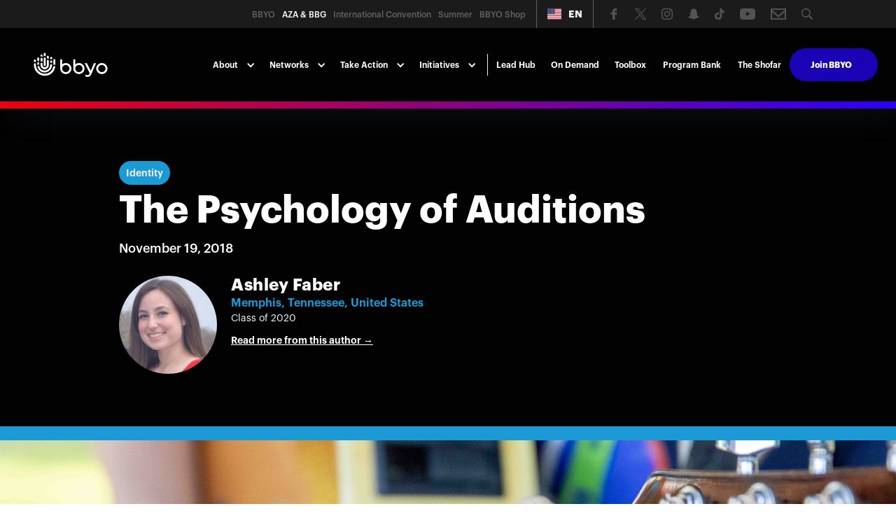

--- FILE ---
content_type: text/html
request_url: https://azabbg.bbyo.org/post/the-psychology-of-auditions
body_size: 12323
content:
<!DOCTYPE html><!-- Last Published: Tue Jan 20 2026 23:07:52 GMT+0000 (Coordinated Universal Time) --><html data-wf-domain="azabbg.bbyo.org" data-wf-page="6094283ea3e6d945b091168a" data-wf-site="5af9ea171bc1891e071a3f99" data-wf-collection="6094283ea3e6d92b2d9115a6" data-wf-item-slug="the-psychology-of-auditions"><head><meta charset="utf-8"/><title>The Shofar | The Psychology of Auditions</title><meta content="Here’s how years of mental growth helped me discover that auditions don’t define your ability." name="description"/><meta content="The Shofar | The Psychology of Auditions" property="og:title"/><meta content="Here’s how years of mental growth helped me discover that auditions don’t define your ability." property="og:description"/><meta content="https://cdn.prod.website-files.com/5af9ea171bc1894fa51a3fa2/6877e6c1eb476b1fdcc402ee_Aaron%20Perrotta%20ILTC%20Jun%2029%20-%204.jpeg" property="og:image"/><meta content="The Shofar | The Psychology of Auditions" property="twitter:title"/><meta content="Here’s how years of mental growth helped me discover that auditions don’t define your ability." property="twitter:description"/><meta content="https://cdn.prod.website-files.com/5af9ea171bc1894fa51a3fa2/6877e6c1eb476b1fdcc402ee_Aaron%20Perrotta%20ILTC%20Jun%2029%20-%204.jpeg" property="twitter:image"/><meta property="og:type" content="website"/><meta content="summary_large_image" name="twitter:card"/><meta content="width=device-width, initial-scale=1" name="viewport"/><meta content="AygimSdAKzdu7p1kyhvzpobosIgmRdwf2kTMEFnmbE4" name="google-site-verification"/><link href="https://cdn.prod.website-files.com/5af9ea171bc1891e071a3f99/css/aza-bbg.shared.67dda16ef.min.css" rel="stylesheet" type="text/css" integrity="sha384-Z92hbvJkLbwj5aqxMsD+JebW0XvWNFFKl1Kkh2KNa1Jrv1+s11JWbrWDtt8Peb6b" crossorigin="anonymous"/><link href="https://fonts.googleapis.com" rel="preconnect"/><link href="https://fonts.gstatic.com" rel="preconnect" crossorigin="anonymous"/><script src="https://ajax.googleapis.com/ajax/libs/webfont/1.6.26/webfont.js" type="text/javascript"></script><script type="text/javascript">WebFont.load({  google: {    families: ["Montserrat:100,100italic,200,200italic,300,300italic,400,400italic,500,500italic,600,600italic,700,700italic,800,800italic,900,900italic","Open Sans:300,300italic,400,400italic,600,600italic,700,700italic,800,800italic","Source Sans Pro:200,200italic,300,300italic,regular,italic,600,600italic,700,700italic,900,900italic","Fjalla One:regular","Playfair Display:regular,italic,700,700italic,900,900italic","Caveat:regular:latin-ext,cyrillic-ext,cyrillic,latin"]  }});</script><script src="https://use.typekit.net/rto4uml.js" type="text/javascript"></script><script type="text/javascript">try{Typekit.load();}catch(e){}</script><script type="text/javascript">!function(o,c){var n=c.documentElement,t=" w-mod-";n.className+=t+"js",("ontouchstart"in o||o.DocumentTouch&&c instanceof DocumentTouch)&&(n.className+=t+"touch")}(window,document);</script><link href="https://cdn.prod.website-files.com/5af9ea171bc1891e071a3f99/68cc82a97256cb044b0e2d8f_FY26%20BBYO%20Brand%20Favicon%20Centennial%20Blue.png" rel="shortcut icon" type="image/x-icon"/><link href="https://cdn.prod.website-files.com/5af9ea171bc1891e071a3f99/68cc82d427755a29c3e65b6c_FY26%20BBYO%20Brand%20Favicon%20Centennial%20Blue.png" rel="apple-touch-icon"/><link href="rss.xml" rel="alternate" title="RSS Feed" type="application/rss+xml"/><script async="" src="https://www.googletagmanager.com/gtag/js?id=UA-124172004-1"></script><script type="text/javascript">window.dataLayer = window.dataLayer || [];function gtag(){dataLayer.push(arguments);}gtag('js', new Date());gtag('config', 'UA-124172004-1', {'anonymize_ip': true});</script><script async="" src="https://www.googletagmanager.com/gtag/js?id=G-439733LFX1"></script><script type="text/javascript">window.dataLayer = window.dataLayer || [];function gtag(){dataLayer.push(arguments);}gtag('set', 'developer_id.dZGVlNj', true);gtag('js', new Date());gtag('config', 'G-439733LFX1');</script><!-- Google Tag Manager -->
<script>(function(w,d,s,l,i){w[l]=w[l]||[];w[l].push({'gtm.start':
new Date().getTime(),event:'gtm.js'});var f=d.getElementsByTagName(s)[0],
j=d.createElement(s),dl=l!='dataLayer'?'&l='+l:'';j.async=true;j.src=
'https://www.googletagmanager.com/gtm.js?id='+i+dl;f.parentNode.insertBefore(j,f);
})(window,document,'script','dataLayer','GTM-WLXPP22');</script>
<!-- End Google Tag Manager -->

<link rel="stylesheet" href="https://use.typekit.net/rto4uml.css">

<link rel="stylesheet" href="https://use.typekit.net/rto4uml.css">

<link rel="stylesheet" href="https://use.typekit.net/rto4uml.css">

<link rel="stylesheet" href="https://use.typekit.net/rto4uml.css">

<!-- Facebook Pixel Code -->
<script>
  !function(f,b,e,v,n,t,s)
  {if(f.fbq)return;n=f.fbq=function(){n.callMethod?
  n.callMethod.apply(n,arguments):n.queue.push(arguments)};
  if(!f._fbq)f._fbq=n;n.push=n;n.loaded=!0;n.version='2.0';
  n.queue=[];t=b.createElement(e);t.async=!0;
  t.src=v;s=b.getElementsByTagName(e)[0];
  s.parentNode.insertBefore(t,s)}(window, document,'script',
  'https://connect.facebook.net/en_US/fbevents.js');
  fbq('init', '527689310732710');
  fbq('track', 'PageView');
</script>
<noscript><img height="1" width="1" style="display:none"
  src="https://www.facebook.com/tr?id=527689310732710&ev=PageView&noscript=1"
/></noscript>
<!-- End Facebook Pixel Code --> 

<link rel="alternate" hreflang="en" href="https://azabbg.bbyo.org">
<link rel="alternate" hreflang="es" href="https://es.azabbg.bbyo.org">
<link rel="alternate" hreflang="ru" href="https://ru.azabbg.bbyo.org">
<link rel="alternate" hreflang="he" href="https://he.azabbg.bbyo.org">
<link rel="alternate" hreflang="fr" href="https://fr.azabbg.bbyo.org">
<link rel="alternate" hreflang="de" href="https://de.azabbg.bbyo.org">
<script type="text/javascript" src="https://cdn.weglot.com/weglot.min.js"></script>
<script>
    Weglot.initialize({
        api_key: 'wg_54041fe555dd4454412e5c7dd1ff20867'
    });
</script>

<script id="jetboost-script" type="text/javascript"> window.JETBOOST_SITE_ID = "ckbi21iqhg7e40771axypvz0y"; (function() { d = document; s = d.createElement("script"); s.src = "https://cdn.jetboost.io/jetboost.js"; s.async = 1; d.getElementsByTagName("head")[0].appendChild(s); })(); </script>

<script type='text/javascript' src='https://platform-api.sharethis.com/js/sharethis.js#property=63585053bdc1a200130801f8&product=inline-share-buttons' async='async'></script>


<style>
  .jb-search-highlight {
    background: #ffff00;
    color: #000000;
  }
</style>
</head><body><div data-collapse="medium" data-animation="default" data-duration="400" data-easing="ease" data-easing2="ease" role="banner" class="nav05 w-nav"><div class="nav05_top"><div class="nav05_top_wrap"><div class="nav05_top_left"><a href="https://bbyo.org/" target="_blank" class="nav05_site w-inline-block"><div class="nav05_text">BBYO</div></a><a href="/" class="nav05_site w-inline-block"><div class="nav05_text current">AZA &amp; BBG</div></a><a href="/ic" class="nav05_site w-inline-block"><div class="nav05_text">International Convention</div></a><a href="https://bbyo.org/summer" target="_blank" class="nav05_site w-inline-block"><div class="nav05_text">Summer</div></a><a href="https://thebbyoshop.itemorder.com/shop/home/?" target="_blank" class="nav05_site w-inline-block"><div class="nav05_text">BBYO Shop</div></a></div><div data-w-id="cf75f1ba-5602-56e6-34f9-01c4cd18645e" class="wg-element-wrapper sw6"><div data-hover="true" data-delay="300" data-w-id="cf75f1ba-5602-56e6-34f9-01c4cd18645f" class="wg-dropdown-1 w-dropdown"><div lang="en" class="wg-dd-1-togle w-dropdown-toggle"><div class="wg-selector-text-wrapper"><div class="wg-flag"><img src="https://cdn.prod.website-files.com/5af9ea171bc1891e071a3f99/5eb0601ebb285d30a80efb96_Artboard%201%40300x.png" sizes="100vw" srcset="https://cdn.prod.website-files.com/5af9ea171bc1891e071a3f99/5eb0601ebb285d30a80efb96_Artboard%201%40300x-p-500.png 500w, https://cdn.prod.website-files.com/5af9ea171bc1891e071a3f99/5eb0601ebb285d30a80efb96_Artboard%201%40300x-p-800.png 800w, https://cdn.prod.website-files.com/5af9ea171bc1891e071a3f99/5eb0601ebb285d30a80efb96_Artboard%201%40300x-p-1080.png 1080w, https://cdn.prod.website-files.com/5af9ea171bc1891e071a3f99/5eb0601ebb285d30a80efb96_Artboard%201%40300x-p-1600.png 1600w, https://cdn.prod.website-files.com/5af9ea171bc1891e071a3f99/5eb0601ebb285d30a80efb96_Artboard%201%40300x-p-2000.png 2000w, https://cdn.prod.website-files.com/5af9ea171bc1891e071a3f99/5eb0601ebb285d30a80efb96_Artboard%201%40300x-p-2600.png 2600w, https://cdn.prod.website-files.com/5af9ea171bc1891e071a3f99/5eb0601ebb285d30a80efb96_Artboard%201%40300x.png 3710w" alt="" class="wg-flag-ico"/></div><div class="text-block-68">EN</div></div></div><nav class="wg-dd-1-list wg-dropdown-link-flag w-dropdown-list"><a lang="es" href="#" class="wg-dropdown-1-link w-inline-block"><div class="wg-selector-text-wrapper"><div class="wg-flag"><img src="https://cdn.prod.website-files.com/5ea3335ff117af732c5750ba/5ea3335f64a44b63d89244c4_es.svg" alt="" class="wg-flag-ico"/></div><div class="text-block-73">ES</div></div></a><a lang="he" href="#" class="wg-dropdown-1-link w-inline-block"><div class="wg-selector-text-wrapper"><div class="wg-flag"><img src="https://cdn.prod.website-files.com/5af9ea171bc1891e071a3f99/5eb04e99700827f8d907cce2_1280px-Flag_of_Israel_(Yale_Blue).svg.png" sizes="100vw" srcset="https://cdn.prod.website-files.com/5af9ea171bc1891e071a3f99/5eb04e99700827f8d907cce2_1280px-Flag_of_Israel_(Yale_Blue).svg-p-500.png 500w, https://cdn.prod.website-files.com/5af9ea171bc1891e071a3f99/5eb04e99700827f8d907cce2_1280px-Flag_of_Israel_(Yale_Blue).svg-p-800.png 800w, https://cdn.prod.website-files.com/5af9ea171bc1891e071a3f99/5eb04e99700827f8d907cce2_1280px-Flag_of_Israel_(Yale_Blue).svg-p-1080.png 1080w, https://cdn.prod.website-files.com/5af9ea171bc1891e071a3f99/5eb04e99700827f8d907cce2_1280px-Flag_of_Israel_(Yale_Blue).svg.png 1280w" alt="" class="wg-flag-ico"/></div><div class="text-block-70">HE</div></div></a><a lang="ru" href="#" class="wg-dropdown-1-link w-inline-block"><div class="wg-selector-text-wrapper"><div class="wg-flag"><img src="https://cdn.prod.website-files.com/5ea3335ff117af732c5750ba/5ea3335f64a44b05989244c0_ru.svg" alt="" class="wg-flag-ico"/></div><div class="text-block-71">RU</div></div></a><a lang="de" href="#" class="wg-dropdown-1-link w-inline-block"><div class="wg-selector-text-wrapper"><div class="wg-flag"><img src="https://cdn.prod.website-files.com/5af9ea171bc1891e071a3f99/5ea334b3d449aa6765b31968_de.svg" alt="" class="wg-flag-ico"/></div><div class="text-block-71">DE</div></div></a><a lang="fr" href="#" class="wg-dropdown-1-link w-inline-block"><div class="wg-selector-text-wrapper"><div class="wg-flag"><img src="https://cdn.prod.website-files.com/5af9ea171bc1891e071a3f99/5ea334b3d449aa261cb3196a_fr.svg" alt="" class="wg-flag-ico"/></div><div class="text-block-71">FR</div></div></a></nav></div></div><div class="nav05_icon_wrap"><a href="https://www.facebook.com/bbyoinsider" target="_blank" class="nav05_social_link w-inline-block"><img src="https://cdn.prod.website-files.com/5af9ea171bc1891e071a3f99/5af9ea171bc1892ec01a406c_facebook-logo-1_1.png" width="15" data-w-id="cf75f1ba-5602-56e6-34f9-01c4cd186487" alt="" class="nav05_social_icon"/></a><a href="https://twitter.com/BBYOInsider" target="_blank" class="nav05_social_link w-inline-block"><img src="https://cdn.prod.website-files.com/5af9ea171bc1891e071a3f99/68a39072006346769dec3491_X%20Logo%20-%20White.svg" width="15" data-w-id="cf75f1ba-5602-56e6-34f9-01c4cd186489" alt="" class="nav05_social_icon"/></a><a href="https://www.instagram.com/bbyoinsider/" target="_blank" class="nav05_social_link w-inline-block"><img src="https://cdn.prod.website-files.com/5af9ea171bc1891e071a3f99/5b0019ad68c3c74107a4b5c1_Instagram-8.png" width="15" data-w-id="cf75f1ba-5602-56e6-34f9-01c4cd18648b" alt="" class="nav05_social_icon"/></a><a href="https://www.snapchat.com/add/bbyoinsider" target="_blank" class="nav05_social_link w-inline-block"><img src="https://cdn.prod.website-files.com/5af9ea171bc1891e071a3f99/5b0019e1077e7d530bf65fd2_Snapchat-8.png" width="15" data-w-id="cf75f1ba-5602-56e6-34f9-01c4cd18648d" alt="" class="nav05_social_icon"/></a><a href="https://www.tiktok.com/@bbyoinsider" target="_blank" class="nav05_social_link w-inline-block"><img src="https://cdn.prod.website-files.com/5af9ea171bc1891e071a3f99/5e7157f11d3a9d99cb145650_Asset%201.png" width="15" data-w-id="cf75f1ba-5602-56e6-34f9-01c4cd18648f" alt="" sizes="(max-width: 767px) 15px, (max-width: 991px) 2vw, (max-width: 1279px) 15px, 1vw" srcset="https://cdn.prod.website-files.com/5af9ea171bc1891e071a3f99/5e7157f11d3a9d99cb145650_Asset%201-p-500.png 500w, https://cdn.prod.website-files.com/5af9ea171bc1891e071a3f99/5e7157f11d3a9d99cb145650_Asset%201-p-800.png 800w, https://cdn.prod.website-files.com/5af9ea171bc1891e071a3f99/5e7157f11d3a9d99cb145650_Asset%201.png 1308w" class="nav05_social_icon"/></a><a href="https://www.youtube.com/user/BBYOtube" target="_blank" class="nav05_social_link w-inline-block"><img src="https://cdn.prod.website-files.com/5af9ea171bc1891e071a3f99/5b67bcbbf109cf0d69d9073b_youtube.png" width="15" data-w-id="cf75f1ba-5602-56e6-34f9-01c4cd186491" alt="" class="nav05_social_icon"/></a><a href="mailto:azabbg@bbyo.org" class="nav05_social_link w-inline-block"><img src="https://cdn.prod.website-files.com/5af9ea171bc1891e071a3f99/5b67bcbb23db9dfe93f932e0_email.png" width="15" data-w-id="cf75f1ba-5602-56e6-34f9-01c4cd186493" alt="" class="nav05_social_icon"/></a><a href="https://azabbg.bbyo.org/search" target="_blank" class="nav05_social_link w-inline-block"><img src="https://cdn.prod.website-files.com/5af9ea171bc1891e071a3f99/5b67bcbbdc6fa8c21e12bda8_ZjqE4x.tif.png" width="15" data-w-id="cf75f1ba-5602-56e6-34f9-01c4cd186495" alt="" class="nav05_social_icon"/></a></div></div></div><div class="nav05_wrap"><a href="/" class="w-inline-block"><img src="https://cdn.prod.website-files.com/5af9ea171bc1891e071a3f99/68cc835434d0e5ac74e3da26_BBYO%20Logo%20White%20RGB.svg" loading="lazy" width="Auto" alt="" class="image-88"/></a><div class="nav05_right_wrap"><nav role="navigation" class="nav05_links w-nav-menu"><div data-delay="0" data-hover="true" class="nav_drop w-dropdown"><div class="nav_toggle _5 w-dropdown-toggle"><div class="nav_icon_arrow w-icon-dropdown-toggle"></div><div class="nav_text_link">About</div></div><nav class="nav_list single w-dropdown-list"><div class="nav_dropdown"><div class="nav_column single"><a href="/about/who-we-are" class="nav_link w-inline-block"><div class="nav_link_text">Who We Are</div></a><a href="/about/history" class="nav_link w-inline-block"><div class="nav_link_text">History</div></a><a href="/calendar" class="nav_link w-inline-block"><div class="nav_link_text">Calendar</div></a><div class="aza-bbg-spacer _10"></div><div class="aza-bbg-div-block solid-background special-menu"><div class="nav_title">PRIORITIES</div><a href="/priorities/membership" class="nav_link priority w-inline-block"><div class="nav_link_text">Membership</div></a><a href="/priorities/service" class="nav_link priority w-inline-block"><div class="nav_link_text">Service</div></a><a href="/priorities/judaics" class="nav_link priority w-inline-block"><div class="nav_link_text">Judaics</div></a><a href="/priorities/israel" class="nav_link priority w-inline-block"><div class="nav_link_text">Israel</div></a><a href="/priorities/global" class="nav_link priority w-inline-block"><div class="nav_link_text">Global</div></a><a href="/priorities/ritual" class="nav_link priority w-inline-block"><div class="nav_link_text">Ritual</div></a><a href="/priorities/programming" class="nav_link priority w-inline-block"><div class="nav_link_text">Programming</div></a><a href="/priorities/governance" class="nav_link priority w-inline-block"><div class="nav_link_text">Governance</div></a><a href="/priorities/training" class="nav_link priority w-inline-block"><div class="nav_link_text">Training</div></a><a href="https://bbyo.org/about-us/wellness-inclusion" target="_blank" class="nav_link priority w-inline-block"><div class="nav_link_text">Wellness</div></a></div></div></div></nav></div><div data-delay="0" data-hover="true" class="nav_drop w-dropdown"><div class="nav_toggle _5 w-dropdown-toggle"><div class="nav_icon_arrow w-icon-dropdown-toggle"></div><div class="nav_text_link">Networks</div></div><nav class="nav_list single w-dropdown-list"><div class="nav_dropdown"><div class="nav_column single"><a href="/networks/godolim-nsiot" class="nav_link w-inline-block"><div class="nav_link_text">Godolim &amp; N&#x27;siot</div></a><a href="/networks/sganim" class="nav_link w-inline-block"><div class="nav_link_text">S&#x27;ganim</div></a><a href="/networks/morim" class="nav_link w-inline-block"><div class="nav_link_text">Morim</div></a><a href="/networks/mazkirim" class="nav_link w-inline-block"><div class="nav_link_text">Mazkirim</div></a><a href="/networks/shlichim" class="nav_link w-inline-block"><div class="nav_link_text">Sh&#x27;lichim</div></a><a href="/networks/gizborim" class="nav_link w-inline-block"><div class="nav_link_text">Gizborim</div></a><a href="https://bbyo.org/advisorhub" target="_blank" class="nav_link w-inline-block"><div class="nav_link_text">Advisors</div></a><a href="https://bbyo.org/alumni-hub" target="_blank" class="nav_link w-inline-block"><div class="nav_link_text">Alumni</div></a><a href="https://bbyo.org/parents" target="_blank" class="nav_link w-inline-block"><div class="nav_link_text">Parents</div></a></div></div></nav></div><div data-delay="0" data-hover="true" class="nav_drop w-dropdown"><div class="nav_toggle _5 w-dropdown-toggle"><div class="nav_icon_arrow w-icon-dropdown-toggle"></div><div class="nav_text_link">Take Action</div></div><nav class="nav_list single wide w-dropdown-list"><div class="nav_dropdown"><div class="nav_column single ic long"><a href="https://bbyo.historyit.com/archive" target="_blank" class="nav_link w-inline-block"><div class="nav_link_text">Explore the Archive  📜</div></a><a href="https://thebbyoshop.itemorder.com/shop/home/" target="_blank" class="nav_link w-inline-block"><div class="nav_link_text">Shop BBYO Swag  🛒</div></a><a href="/legislation-library" class="nav_link w-inline-block"><div class="nav_link_text">Write Legislation ✏️</div></a><a href="/take-action/start-a-chapter" class="nav_link w-inline-block"><div class="nav_link_text">Start a Chapter 🖐️</div></a><a href="/take-action/grants" class="nav_link w-inline-block"><div class="nav_link_text">Request a Program Grant 💡</div></a><a href="/take-action/awards" class="nav_link w-inline-block"><div class="nav_link_text">Apply for Awards 🏆</div></a><a href="/bbyo-on-demand" class="nav_link w-inline-block"><div class="nav_link_text">Run an Online Event 💻</div></a><a href="/campaigns/international-service-fund" class="nav_link w-inline-block"><div class="nav_link_text">Fundraise for the ISF 🌍</div></a></div></div></nav></div><div data-delay="0" data-hover="true" class="nav_drop w-dropdown"><div class="nav_toggle _5 w-dropdown-toggle"><div class="nav_icon_arrow w-icon-dropdown-toggle"></div><div class="nav_text_link">Initiatives</div></div><nav class="nav_list single w-dropdown-list"><div class="nav_dropdown"><div class="nav_column single ic long"><a href="/movement-initiatives/kickoff" class="nav_link w-inline-block"><div class="nav_link_text">Kickoff</div></a><a href="/movement-initiatives/global-shabbat" class="nav_link w-inline-block"><div class="nav_link_text">Global Shabbat</div></a><a href="/movement-initiatives/j-serve" class="nav_link w-inline-block"><div class="nav_link_text">J-Serve</div></a><a href="/movement-initiatives/founders-day" class="nav_link w-inline-block"><div class="nav_link_text">Founders&#x27; Fest</div></a></div></div></nav></div><div data-delay="0" data-hover="true" class="nav_drop w-dropdown"><div class="nav_toggle hide w-dropdown-toggle"><div class="nav_icon_arrow w-icon-dropdown-toggle"></div><div class="nav_text_link">Take Action</div></div><nav class="nav_list w-dropdown-list"><div class="nav_dropdown"><div class="nav_column"><div class="nav_title">Networks</div><a href="/networks/godolim-nsiot" class="nav_link w-inline-block"><div class="nav_link_text">Godolim &amp; N&#x27;siot</div></a><a href="/networks/sganim" class="nav_link w-inline-block"><div class="nav_link_text">S&#x27;ganim</div></a><a href="/networks/morim" class="nav_link w-inline-block"><div class="nav_link_text">Morim</div></a><a href="/networks/mazkirim" class="nav_link w-inline-block"><div class="nav_link_text">Mazkirim</div></a><a href="/networks/shlichim" class="nav_link w-inline-block"><div class="nav_link_text">Sh&#x27;lichim</div></a><a href="/networks/gizborim" class="nav_link w-inline-block"><div class="nav_link_text">Gizborim</div></a><a href="/networks/iln" class="nav_link w-inline-block"><div class="nav_link_text">Committees</div></a><div class="nav_title">resources</div><a href="/toolbox" class="nav_link w-inline-block"><div class="nav_link_text">Toolbox</div></a><a href="https://bbyo.org/about-us/wellness-inclusion" target="_blank" class="nav_link w-inline-block"><div class="nav_link_text">Safety, Wellness &amp; Inclusion</div></a></div><div class="nav_column_large"><div class="nav_title">opportunities</div><a href="/take-action/lead" class="nav_link w-inline-block"><div class="nav_link_text">Lead the Movement</div></a><a href="/take-action/plan" class="nav_link w-inline-block"><div class="nav_link_text">Plan an Event</div></a><a href="#" class="nav_link w-inline-block"><div class="nav_link_text">Attend an Experience</div></a><a href="/take-action/start-a-chapter" class="nav_link w-inline-block"><div class="nav_link_text">Start a Chapter</div></a><a href="/take-action/grants" class="nav_link w-inline-block"><div class="nav_link_text">Apply for Grants</div></a><a href="/take-action/awards" class="nav_link w-inline-block"><div class="nav_link_text">International Awards</div></a><div class="nav_title">EXPERIENCES</div><a href="/experiences/august-execs" class="nav_link w-inline-block"><div class="nav_link_text">August Execs</div></a><a href="/experiences/maccabi-gap-year" class="nav_link w-inline-block"><div class="nav_link_text">Maccabi Gap Year</div></a></div><div class="nav_column"><div class="nav_title">Initiatives</div><a href="/movement-initiatives/kickoff" class="nav_link w-inline-block"><div class="nav_link_text">Kickoff</div></a><a href="/movement-initiatives/fall-fest" class="nav_link w-inline-block"><div class="nav_link_text">Fall Fest</div></a><a href="/movement-initiatives/global-shabbat" class="nav_link w-inline-block"><div class="nav_link_text">Global Shabbat</div></a><a href="/movement-initiatives/j-serve" class="nav_link w-inline-block"><div class="nav_link_text">J-Serve</div></a><a href="/movement-initiatives/founders-day" class="nav_link w-inline-block"><div class="nav_link_text">Founders&#x27; Day</div></a><div class="nav_title">CAMPAIGNS</div><a href="https://drive.google.com/file/d/13hjcua8qF0XDfXUhhc-xsMmqmEuqrHoQ/view?usp=sharing" target="_blank" class="nav_link w-inline-block"><div class="nav_link_text">Zikaron BaSalon</div></a><a href="/campaigns/voice-your-vote" class="nav_link w-inline-block"><div class="nav_link_text">Voice Your Vote</div></a><a href="/campaigns/teens-unite-for-israel-relief" class="nav_link w-inline-block"><div class="nav_link_text">Int&#x27;l Service Fund</div></a><a href="/campaigns/relief" class="nav_link w-inline-block"><div class="nav_link_text">COVID-19 Response</div></a><a href="/campaigns/global-inductions" class="nav_link w-inline-block"><div class="nav_link_text">Global Inductions</div></a></div><div class="nav_column_large_02"><div class="nav_details_wrap_02"><div class="nav_details_wrap"><h6 class="nav_heading_02">CELEBRATE OUR SENIORS</h6><h4 class="nav_h4">CLASS OF 2021 <br/>SEND OFF</h4><a href="/campaigns/senior-celebration" class="nav_button outline w-button">Explore</a></div></div><div class="nav_details_block"><div class="nav_details_wrap"><h6 class="nav_heading_02">STAY CONNECTED</h6><h4 class="nav_h4">BBYO ON DEMAND</h4><a href="/bbyo-on-demand" class="nav_button outline w-button">Watch</a></div></div></div></div></nav></div><div class="nav05_line"></div><a href="/take-action/lead" class="nav05_link w-nav-link">Lead Hub</a><a href="/bbyo-on-demand" class="nav05_link _1 w-nav-link">On Demand</a><a href="/toolbox" class="nav05_link w-nav-link">Toolbox</a><a href="/program-bank" class="nav05_link w-nav-link">Program Bank</a><a href="/the-shofar" class="nav05_link w-nav-link">The Shofar</a><div class="div-block-126"><a href="https://bbyo.org/become-a-member" target="_blank" class="aza-bbg-button _0 w-button">Join BBYO</a></div></nav><div class="nav05_menu_button w-nav-button"><div class="nav05_menu_icon w-icon-nav-menu"></div></div></div></div><div class="aza-bbg-header-divider"></div></div><div class="aza-bbg-blog-section blk"><div class="aza-bbg-container shofar-post-header w-container"><div class="aza-bbg-center-block only-on-mobile"><a data-w-id="c48cf1c7-a6da-9283-cdd8-4f02e96028d2" href="/categories/identity" class="link-block-13 w-inline-block"><div style="background-color:#1b9ad6" class="text-block-50">Identity</div></a></div><h1 class="aza-bbg-header-text shofar">The Psychology of Auditions</h1><div class="thumbnail date blog">November 19, 2018</div><div id="w-node-d7598707-cdd2-1e0b-abf7-116e8d03504b-b091168a" class="w-layout-layout quick-stack-6 wf-layout-layout"><div class="w-layout-cell cell-10"><div style="background-image:url(&quot;https://cdn.prod.website-files.com/5af9ea171bc1894fa51a3fa2/5dbf592c4f3e35392104327b_Ashley%20Faber.jpg&quot;)" class="div-block-199"></div></div><div class="w-layout-cell cell-11 w-clearfix"><div class="author lite blog">Ashley Faber</div><p style="color:#1b9ad6" class="aza-bbg-body-text _0 font-height _1">Memphis, Tennessee, United States</p><p class="aza-bbg-body-text wht">Class of 2020</p><p style="color:#1b9ad6" class="aza-bbg-body-text _0 font-height"><a href="/authors/ashley-faber" class="aza-bbg-link wht">Read more from this author →</a></p></div></div></div></div><div style="background-color:#1b9ad6" class="div-block-129"></div><div class="aza-bbg-page-header blog"><div style="background-image:url(&quot;https://cdn.prod.website-files.com/5af9ea171bc1894fa51a3fa2/6877e6c1eb476b1fdcc402ee_Aaron%20Perrotta%20ILTC%20Jun%2029%20-%204.jpeg&quot;)" class="div-blog-image"></div></div><div class="aza-bbg-page-section"><div class="aza-bbg-container w-container"><div class="aza-bbg-blog-post-block"><div class="aza-bbg-shofar-rte w-richtext"><p>Auditions are a necessary evil that all musicians must go through. Unfortunately, they can really mess with your head. The process entails preparation, psyching yourself up, trying not to dwell on mistakes afterward, and dealing with the possible rejection. How can you go through this so many times and still have a healthy state of mind?</p><p>As a musician, I know this struggle all too well. I have been playing violin for six years and I still find auditions scary. <strong>Auditioning is showcasing yourself in front of someone in an attempt to prove yourself</strong>, and that aspect is what intimidated me the most as a twelve-year-old in my first audition for an all-district orchestra. This audition was blind, meaning I practically played for a black curtain. But I knew that there was a man sitting behind that black curtain, a man who was listening to every note I play and judging every way in which I interpreted this music. Twelve-year-old me did not yet have the ability to ignore these conditions in order to perform well, ultimately scaring me and making me insecure.</p><p>As I got older, my fears evolved and changed; the audition became more about my skill level and less about facing the man behind the curtain. Despite this, I still let whether I did well during that one performance determine if I was a success or a failure and validate my abilities as a musician. I would give the audition power to take me over, and I would hyperfocus on it to a point where I was willing to practice until my fingers fell off.</p><p>Now I am here, currently preparing for an audition this month. For the most part, I have gotten over my fears, but of course, they occasionally do return. Over the span of six years, I have learned tips from many people about how to handle auditions from a psychological perspective. There was one piece of advice in particular that stuck with me the most: <strong>effort matters so much more than the outcome</strong>. An audition is not the end of the road, but the next step of the journey to becoming a better musician. One audition does not and will never define your ability. I have grown as a musician and as a person because I now know how to simultaneously accept the outcome and appreciate my effort.<br></p></div><p class="aza-bbg-body-text italic">Ashley Faber is a BBG from CSR and loves to play the violin.</p><p class="aza-bbg-body-text italic"><em>All views expressed on content written for The Shofar represent the opinions and thoughts of the individual authors. The author biography represents the author at the time in which they were in BBYO.</em></p><div class="aza-bbg-spacer visible-on-mobile"></div><div class="jetboost-toggle-favorite-2pp6"><div class="item-is-not-favorite"><a href="#" class="w-inline-block"><p class="paragraph-127">❤️ </p></a><p class="paragraph-128 jetboost-item-total-favorites-2pp6">1</p></div><div class="item-is-favorite"><a href="#" class="w-inline-block"><p class="paragraph-127">😍 </p><p class="paragraph-128 _2 jetboost-item-total-favorites-2pp6">1</p></a></div></div></div><h1 class="aza-bbg-header-text">Explore More Stories</h1><div class="aza-bbg-divider _20"></div><div class="collection-list-wrapper-5 w-dyn-list"><div role="list" class="w-dyn-items w-row"><div role="listitem" class="collection-item-12 w-dyn-item w-col w-col-4"><a href="/post/sukkot-welcoming-the-world-under-one-sky" class="aza-bbg-link-block shofar w-inline-block"><div style="background-image:url(&quot;https://cdn.prod.website-files.com/5af9ea171bc1894fa51a3fa2/68e4255a4b538d1c869869b4_IMG_7460.JPG&quot;)" class="aza-bbg-div-block-image shofar"><div style="background-color:#d12477" class="aza-bbg-shofar-tag">Connection</div></div><div class="aza-bbg-div-block"><h3 class="aza-bbg-header-text">Sukkot: Welcoming the World Under One Sky</h3><div class="aza-bbg-shofar-author-row _10 w-row"><div class="aza-bbg-shofar-author-column---headshot w-clearfix w-col w-col-3"><img alt="" src="https://cdn.prod.website-files.com/5af9ea171bc1894fa51a3fa2/67c87338ce657afc0e6a4710_Gavin%20Meyers.png" sizes="(max-width: 767px) 50px, (max-width: 991px) 44.828125px, 50px" srcset="https://cdn.prod.website-files.com/5af9ea171bc1894fa51a3fa2/67c87338ce657afc0e6a4710_Gavin%20Meyers-p-500.png 500w, https://cdn.prod.website-files.com/5af9ea171bc1894fa51a3fa2/67c87338ce657afc0e6a4710_Gavin%20Meyers.png 651w" class="aza-bbg-shofar-author-image"/></div><div class="aza-bbg-shofar-author-column---name w-col w-col-9"><div class="aza-bbg-shofar-author name">Gavin Meyers</div><div class="aza-bbg-shofar-name community">Deerfield, Illinois, United States</div></div></div><p class="aza-bbg-body-text div-block">A reflection on Sukkot’s message of openness and community.</p></div></a></div><div role="listitem" class="collection-item-12 w-dyn-item w-col w-col-4"><a href="/post/why-ultra-orthodox-jews-should-serve-in-the-israeli-military" class="aza-bbg-link-block shofar w-inline-block"><div style="background-image:url(&quot;https://cdn.prod.website-files.com/5af9ea171bc1894fa51a3fa2/6904ed105c416c4085f6ad28_BBYO_ILSI0194%20Large.jpeg&quot;)" class="aza-bbg-div-block-image shofar"><div style="background-color:#27b962" class="aza-bbg-shofar-tag">Opinion</div></div><div class="aza-bbg-div-block"><h3 class="aza-bbg-header-text">Study vs Serve: Why Ultra-Orthodox Jews Should Serve in the Israeli Military</h3><div class="aza-bbg-shofar-author-row _10 w-row"><div class="aza-bbg-shofar-author-column---headshot w-clearfix w-col w-col-3"><img alt="" src="https://cdn.prod.website-files.com/5af9ea171bc1894fa51a3fa2/685ac3296d42b01e78832e6d_lOCezP-uc1bDB4UXKKxgoXzgZbjnB-vjFtXqiKNm_m0.jpeg" sizes="(max-width: 767px) 50px, (max-width: 991px) 44.828125px, 50px" srcset="https://cdn.prod.website-files.com/5af9ea171bc1894fa51a3fa2/685ac3296d42b01e78832e6d_lOCezP-uc1bDB4UXKKxgoXzgZbjnB-vjFtXqiKNm_m0-p-500.jpeg 500w, https://cdn.prod.website-files.com/5af9ea171bc1894fa51a3fa2/685ac3296d42b01e78832e6d_lOCezP-uc1bDB4UXKKxgoXzgZbjnB-vjFtXqiKNm_m0.jpeg 518w" class="aza-bbg-shofar-author-image"/></div><div class="aza-bbg-shofar-author-column---name w-col w-col-9"><div class="aza-bbg-shofar-author name">Xander Greenwald</div><div class="aza-bbg-shofar-name community">Orlando, Florida, United States</div></div></div><p class="aza-bbg-body-text div-block">This article argues that all Israelis, including the ultra-Orthodox Haredim, must share the moral and national duty of military service to protect Israel’s freedom, unity, and the very faith that sustains their way of life.</p></div></a></div><div role="listitem" class="collection-item-12 w-dyn-item w-col w-col-4"><a href="/post/how-to-tackle-the-college-process" class="aza-bbg-link-block shofar w-inline-block"><div style="background-image:url(&quot;https://cdn.prod.website-files.com/5af9ea171bc1894fa51a3fa2/6877d8b798a6df8d0e6655d1_BBYO1-94.jpg&quot;)" class="aza-bbg-div-block-image shofar"><div style="background-color:#27b962" class="aza-bbg-shofar-tag">Opinion</div></div><div class="aza-bbg-div-block"><h3 class="aza-bbg-header-text">How to Tackle the College Process</h3><div class="aza-bbg-shofar-author-row _10 w-row"><div class="aza-bbg-shofar-author-column---headshot w-clearfix w-col w-col-3"><img alt="" src="https://cdn.prod.website-files.com/5af9ea171bc1894fa51a3fa2/5bd7600b37b7be7ccbe1fd15_45064130_10160993280420273_6148880630714204160_o.jpg" sizes="(max-width: 767px) 50px, (max-width: 991px) 44.828125px, 50px" srcset="https://cdn.prod.website-files.com/5af9ea171bc1894fa51a3fa2/5bd7600b37b7be7ccbe1fd15_45064130_10160993280420273_6148880630714204160_o-p-500.jpeg 500w, https://cdn.prod.website-files.com/5af9ea171bc1894fa51a3fa2/5bd7600b37b7be7ccbe1fd15_45064130_10160993280420273_6148880630714204160_o-p-800.jpeg 800w, https://cdn.prod.website-files.com/5af9ea171bc1894fa51a3fa2/5bd7600b37b7be7ccbe1fd15_45064130_10160993280420273_6148880630714204160_o-p-1080.jpeg 1080w, https://cdn.prod.website-files.com/5af9ea171bc1894fa51a3fa2/5bd7600b37b7be7ccbe1fd15_45064130_10160993280420273_6148880630714204160_o-p-1600.jpeg 1600w, https://cdn.prod.website-files.com/5af9ea171bc1894fa51a3fa2/5bd7600b37b7be7ccbe1fd15_45064130_10160993280420273_6148880630714204160_o.jpg 1791w" class="aza-bbg-shofar-author-image"/></div><div class="aza-bbg-shofar-author-column---name w-col w-col-9"><div class="aza-bbg-shofar-author name">Jenny Katz</div><div class="aza-bbg-shofar-name community">Plano, Texas, United States</div></div></div><p class="aza-bbg-body-text div-block">Some tips and tricks you should know before applying to college.</p></div></a></div></div></div></div><div class="aza-bbg-container w-container"><div class="aza-bbg-center-block w-clearfix"><a href="/the-shofar" class="aza-bbg-button left w-button">Back to The Shofar</a></div></div></div><div class="aza-bbg-cta-bar"><div class="aza-bbg-container cta w-container"><p class="aza-bbg-cta-text">Get The Shofar blasted to your inbox</p><a href="https://bbyo.us16.list-manage.com/subscribe?u=be5a9cf4ddcf2ff09cb695f51&amp;id=d00b04769a" target="_blank" class="aza-bbg-button outline wht w-button">Subscribe</a></div></div><div class="footer dark-bootom"><div class="div-footer big priorities"><div class="w-container"><div class="row-4 _1 w-row"><div class="w-col w-col-5"><h4 class="footer-title">About Us</h4><p class="paragraph-30">The Aleph Zadik Aleph (AZA) and the B’nai B’rith Girls (BBG) are a fraternity and sorority for Jewish teens—together, we are BBYO. Since our founding in 1924 (AZA) and 1944 (BBG), we have been member-led. Our priorities and programs reflect the interests and issues that matter most to us. Our pursuits are as diverse as our participants.<br/><br/><span class="lighter-color">AZA and BBG welcome Jewish teens of all backgrounds, denominations, gender, race, sexual orientations, and socio-economic status as well as those with a range of intellectual, emotional, and physical abilities.</span></p></div><div class="w-col w-col-3"><h4 class="footer-title">Recent Shofar Posts</h4><div class="blog-post-wrapper first"><div class="w-dyn-list"><div role="list" class="w-dyn-items"><div role="listitem" class="collection-item-2 w-dyn-item"><a href="/post/losing-does-not-mean-you-lose-yourself" class="link-block-19 w-inline-block"><h1 class="heading-55 _1">Losing Does Not Mean You Lose Yourself</h1></a><p class="paragraph-95 grey">Marissa Friedlander</p><p class="paragraph-95 _1">Phoenix, Arizona, United States</p></div><div role="listitem" class="collection-item-2 w-dyn-item"><a href="/post/northern-region-easts-regional-convention-2026---an-experience-to-remember" class="link-block-19 w-inline-block"><h1 class="heading-55 _1">Northern Region East’s Regional Convention 2026: An Experience to Remember!</h1></a><p class="paragraph-95 grey">Lily Spiegel</p><p class="paragraph-95 _1">Washington, DC, United States</p></div><div role="listitem" class="collection-item-2 w-dyn-item"><a href="/post/standing-up-together-at-ic-2026-keeping-kids-warm-with-cradles-to-crayons" class="link-block-19 w-inline-block"><h1 class="heading-55 _1">Standing Up Together at IC 2026: Keeping Kids Warm with Cradles to Crayons</h1></a><p class="paragraph-95 grey">Maxime Morin</p><p class="paragraph-95 _1">Edmonton, Alberta, Canada</p></div></div></div></div></div><div class="w-col w-col-2"><h4 class="footer-title _1">Quick Links</h4><a href="/take-action/start-a-chapter" class="nav-link footer">Start a Chapter</a><a href="/take-action/grants" target="_blank" class="nav-link footer">Program Grants</a><a href="/take-action/lead" target="_blank" class="nav-link footer">Lead Hub</a><a href="/ic" target="_blank" class="nav-link footer">International Convention</a><a href="https://bbyo.org/summer" target="_blank" class="nav-link footer">Summer</a><form action="/search" class="search-2 w-form"><input class="search-input-3 w-input" maxlength="256" name="query" placeholder="What can we help you find?" type="search" id="search-2" required=""/><input type="submit" class="aza-bbg-button w-button" value="Search"/></form></div><div class="w-col w-col-2"><h4 class="footer-title _1">Contact Us</h4><p class="paragraph-31">Have a question, idea, or just want to talk? Email us:</p><p class="paragraph-31"><a href="mailto:azabbg@bbyo.org?subject=Hey!" class="link-12">azabbg@bbyo.org</a></p><h4 class="footer-title link"><a href="https://bbyo.org/become-a-member" target="_blank" class="link-11">Join AZA &amp; BBG</a></h4></div></div></div><div class="container-85 w-container"><p class="paragraph-30 _1">This site can be translated into any language. Just right click and select &quot;translate!&quot;</p></div></div><div class="small-footer"><div class="w-container"><div class="w-row"><div class="w-clearfix w-col w-col-6 w-col-stack"><img src="https://cdn.prod.website-files.com/5af9ea171bc1891e071a3f99/5af9eaf49581536cc308d422_Menorah%2032.png" width="30" alt="" class="footer-logo left"/><p class="footer-info">© 2024 BBYO, Inc. | Privacy Policy</p></div><div class="w-col w-col-6 w-col-stack"><div class="nav05_icon_wrap right-aligned"><a href="https://www.facebook.com/bbyoinsider" target="_blank" class="nav05_social_link w-inline-block"><img src="https://cdn.prod.website-files.com/5af9ea171bc1891e071a3f99/5af9ea171bc1892ec01a406c_facebook-logo-1_1.png" width="15" data-w-id="da4f4a1a-b5ce-ffe3-70a2-246dec7f55e8" alt="" class="nav05_social_icon"/></a><a href="https://twitter.com/BBYOInsider" target="_blank" class="nav05_social_link w-inline-block"><img src="https://cdn.prod.website-files.com/5af9ea171bc1891e071a3f99/68a39072006346769dec3491_X%20Logo%20-%20White.svg" width="15" data-w-id="da4f4a1a-b5ce-ffe3-70a2-246dec7f55ea" alt="" class="nav05_social_icon"/></a><a href="https://www.instagram.com/bbyoinsider/" target="_blank" class="nav05_social_link w-inline-block"><img src="https://cdn.prod.website-files.com/5af9ea171bc1891e071a3f99/5b0019ad68c3c74107a4b5c1_Instagram-8.png" width="15" data-w-id="da4f4a1a-b5ce-ffe3-70a2-246dec7f55ec" alt="" class="nav05_social_icon"/></a><a href="https://www.snapchat.com/add/bbyoinsider" target="_blank" class="nav05_social_link w-inline-block"><img src="https://cdn.prod.website-files.com/5af9ea171bc1891e071a3f99/5b0019e1077e7d530bf65fd2_Snapchat-8.png" width="15" data-w-id="da4f4a1a-b5ce-ffe3-70a2-246dec7f55ee" alt="" class="nav05_social_icon"/></a><a href="https://www.tiktok.com/@bbyoinsider" target="_blank" class="nav05_social_link w-inline-block"><img src="https://cdn.prod.website-files.com/5af9ea171bc1891e071a3f99/5e7157f11d3a9d99cb145650_Asset%201.png" width="15" data-w-id="da4f4a1a-b5ce-ffe3-70a2-246dec7f55f0" alt="" sizes="(max-width: 767px) 15px, (max-width: 991px) 2vw, (max-width: 1279px) 15px, 1vw" srcset="https://cdn.prod.website-files.com/5af9ea171bc1891e071a3f99/5e7157f11d3a9d99cb145650_Asset%201-p-500.png 500w, https://cdn.prod.website-files.com/5af9ea171bc1891e071a3f99/5e7157f11d3a9d99cb145650_Asset%201-p-800.png 800w, https://cdn.prod.website-files.com/5af9ea171bc1891e071a3f99/5e7157f11d3a9d99cb145650_Asset%201.png 1308w" class="nav05_social_icon"/></a><a href="https://www.youtube.com/user/BBYOtube" target="_blank" class="nav05_social_link w-inline-block"><img src="https://cdn.prod.website-files.com/5af9ea171bc1891e071a3f99/5b67bcbbf109cf0d69d9073b_youtube.png" width="15" data-w-id="da4f4a1a-b5ce-ffe3-70a2-246dec7f55f2" alt="" class="nav05_social_icon"/></a><a href="mailto:azabbg@bbyo.org" class="nav05_social_link w-inline-block"><img src="https://cdn.prod.website-files.com/5af9ea171bc1891e071a3f99/5b67bcbb23db9dfe93f932e0_email.png" width="15" data-w-id="da4f4a1a-b5ce-ffe3-70a2-246dec7f55f4" alt="" class="nav05_social_icon"/></a><a href="https://azabbg.bbyo.org/search" target="_blank" class="nav05_social_link w-inline-block"><img src="https://cdn.prod.website-files.com/5af9ea171bc1891e071a3f99/5b67bcbbdc6fa8c21e12bda8_ZjqE4x.tif.png" width="15" data-w-id="da4f4a1a-b5ce-ffe3-70a2-246dec7f55f6" alt="" class="nav05_social_icon"/></a></div></div></div></div></div></div><a href="https://bbyo.us16.list-manage.com/subscribe?u=be5a9cf4ddcf2ff09cb695f51&amp;id=d00b04769a" target="_blank" class="shofar-subscribe w-button">Subscribe</a><script src="https://d3e54v103j8qbb.cloudfront.net/js/jquery-3.5.1.min.dc5e7f18c8.js?site=5af9ea171bc1891e071a3f99" type="text/javascript" integrity="sha256-9/aliU8dGd2tb6OSsuzixeV4y/faTqgFtohetphbbj0=" crossorigin="anonymous"></script><script src="https://cdn.prod.website-files.com/5af9ea171bc1891e071a3f99/js/aza-bbg.schunk.36b8fb49256177c8.js" type="text/javascript" integrity="sha384-4abIlA5/v7XaW1HMXKBgnUuhnjBYJ/Z9C1OSg4OhmVw9O3QeHJ/qJqFBERCDPv7G" crossorigin="anonymous"></script><script src="https://cdn.prod.website-files.com/5af9ea171bc1891e071a3f99/js/aza-bbg.schunk.99409531a4df2a38.js" type="text/javascript" integrity="sha384-vJURNALMrj/AvQ1j2dD79zTQ4GKaMYwDak6YmcC4+2Ton1Usrxhx+M+HAZmZwQuS" crossorigin="anonymous"></script><script src="https://cdn.prod.website-files.com/5af9ea171bc1891e071a3f99/js/aza-bbg.0adcfc95.360b93769e7c7159.js" type="text/javascript" integrity="sha384-et4ShXMHgjccocJZkP3QimdVuiQGi65mM4JM2EVKquzCIlplpUePvCk0LTPJ2zoA" crossorigin="anonymous"></script><!-- Google Tag Manager (noscript) -->
<noscript><iframe src="https://www.googletagmanager.com/ns.html?id=GTM-WLXPP22"
height="0" width="0" style="display:none;visibility:hidden"></iframe></noscript>
<!-- End Google Tag Manager (noscript) -->

<script data-account="nJaHtYPGkK" src="https://cdn.userway.org/widget.js"></script><script type="text/javascript" src="https://cdn.weglot.com/weglot.min.js"></script>
<script>
// init Weglot
Weglot.initialize({
	api_key: 'wg_54041fe555dd4454412e5c7dd1ff20867'
});

// on Weglot init
Weglot.on('initialized', ()=>{
	// get the current active language
  const currentLang = Weglot.getCurrentLang();
  // call updateFlagDropdownLinks function
  updateSW6FlagDropdownLinks(currentLang);
});

// for each of the .wg-element-wrapper language links
document.querySelectorAll('.wg-element-wrapper.sw6 [lang]').forEach((link)=>{
		// add a click event listener
		link.addEventListener('click', function(e){
    	// prevent default
			e.preventDefault();
      // switch to the current active language      
      Weglot.switchTo(this.getAttribute('lang'));
      // call updateDropdownLinks function
      updateSW6FlagDropdownLinks(this.getAttribute('lang'));
		});
});

// updateFlagDropdownLinks function
function updateSW6FlagDropdownLinks(currentLang){
	// get the wrapper element
	const $wrapper = document.querySelector('.wg-element-wrapper.sw6'); 
  // if the .w-dropdown-toggle is not the current active language
 	if($wrapper.querySelector('.w-dropdown-toggle').getAttribute('lang') !== currentLang){
  	// swap the dropdown toggle's innerHTML with the current active language link innerHTML
  	const $activeLangLink = $wrapper.querySelector('[lang='+currentLang+']');
    const childDiv = $activeLangLink.innerHTML;
    const $toggle = $wrapper.querySelector('.w-dropdown-toggle');
    const toggleDiv = $toggle.innerHTML;
    $toggle.innerHTML = childDiv;
    $activeLangLink.innerHTML = toggleDiv;
    
    // swap the dropdown toggle's lang attr with the current active language link lang attr
		const lang = $activeLangLink.getAttribute('lang');
   	const toggleLang = $toggle.getAttribute('lang');
		$toggle.setAttribute('lang', lang);
		$activeLangLink.setAttribute('lang', toggleLang);
  }
}
</script></body></html>

--- FILE ---
content_type: text/css
request_url: https://cdn.prod.website-files.com/5af9ea171bc1891e071a3f99/css/aza-bbg.shared.67dda16ef.min.css
body_size: 84468
content:
html{-webkit-text-size-adjust:100%;-ms-text-size-adjust:100%;font-family:sans-serif}body{margin:0}article,aside,details,figcaption,figure,footer,header,hgroup,main,menu,nav,section,summary{display:block}audio,canvas,progress,video{vertical-align:baseline;display:inline-block}audio:not([controls]){height:0;display:none}[hidden],template{display:none}a{background-color:#0000}a:active,a:hover{outline:0}abbr[title]{border-bottom:1px dotted}b,strong{font-weight:700}dfn{font-style:italic}h1{margin:.67em 0;font-size:2em}mark{color:#000;background:#ff0}small{font-size:80%}sub,sup{vertical-align:baseline;font-size:75%;line-height:0;position:relative}sup{top:-.5em}sub{bottom:-.25em}img{border:0}svg:not(:root){overflow:hidden}hr{box-sizing:content-box;height:0}pre{overflow:auto}code,kbd,pre,samp{font-family:monospace;font-size:1em}button,input,optgroup,select,textarea{color:inherit;font:inherit;margin:0}button{overflow:visible}button,select{text-transform:none}button,html input[type=button],input[type=reset]{-webkit-appearance:button;cursor:pointer}button[disabled],html input[disabled]{cursor:default}button::-moz-focus-inner,input::-moz-focus-inner{border:0;padding:0}input{line-height:normal}input[type=checkbox],input[type=radio]{box-sizing:border-box;padding:0}input[type=number]::-webkit-inner-spin-button,input[type=number]::-webkit-outer-spin-button{height:auto}input[type=search]{-webkit-appearance:none}input[type=search]::-webkit-search-cancel-button,input[type=search]::-webkit-search-decoration{-webkit-appearance:none}legend{border:0;padding:0}textarea{overflow:auto}optgroup{font-weight:700}table{border-collapse:collapse;border-spacing:0}td,th{padding:0}@font-face{font-family:webflow-icons;src:url([data-uri])format("truetype");font-weight:400;font-style:normal}[class^=w-icon-],[class*=\ w-icon-]{speak:none;font-variant:normal;text-transform:none;-webkit-font-smoothing:antialiased;-moz-osx-font-smoothing:grayscale;font-style:normal;font-weight:400;line-height:1;font-family:webflow-icons!important}.w-icon-slider-right:before{content:""}.w-icon-slider-left:before{content:""}.w-icon-nav-menu:before{content:""}.w-icon-arrow-down:before,.w-icon-dropdown-toggle:before{content:""}.w-icon-file-upload-remove:before{content:""}.w-icon-file-upload-icon:before{content:""}*{box-sizing:border-box}html{height:100%}body{color:#333;background-color:#fff;min-height:100%;margin:0;font-family:Arial,sans-serif;font-size:14px;line-height:20px}img{vertical-align:middle;max-width:100%;display:inline-block}html.w-mod-touch *{background-attachment:scroll!important}.w-block{display:block}.w-inline-block{max-width:100%;display:inline-block}.w-clearfix:before,.w-clearfix:after{content:" ";grid-area:1/1/2/2;display:table}.w-clearfix:after{clear:both}.w-hidden{display:none}.w-button{color:#fff;line-height:inherit;cursor:pointer;background-color:#3898ec;border:0;border-radius:0;padding:9px 15px;text-decoration:none;display:inline-block}input.w-button{-webkit-appearance:button}html[data-w-dynpage] [data-w-cloak]{color:#0000!important}.w-code-block{margin:unset}pre.w-code-block code{all:inherit}.w-optimization{display:contents}.w-webflow-badge,.w-webflow-badge>img{box-sizing:unset;width:unset;height:unset;max-height:unset;max-width:unset;min-height:unset;min-width:unset;margin:unset;padding:unset;float:unset;clear:unset;border:unset;border-radius:unset;background:unset;background-image:unset;background-position:unset;background-size:unset;background-repeat:unset;background-origin:unset;background-clip:unset;background-attachment:unset;background-color:unset;box-shadow:unset;transform:unset;direction:unset;font-family:unset;font-weight:unset;color:unset;font-size:unset;line-height:unset;font-style:unset;font-variant:unset;text-align:unset;letter-spacing:unset;-webkit-text-decoration:unset;text-decoration:unset;text-indent:unset;text-transform:unset;list-style-type:unset;text-shadow:unset;vertical-align:unset;cursor:unset;white-space:unset;word-break:unset;word-spacing:unset;word-wrap:unset;transition:unset}.w-webflow-badge{white-space:nowrap;cursor:pointer;box-shadow:0 0 0 1px #0000001a,0 1px 3px #0000001a;visibility:visible!important;opacity:1!important;z-index:2147483647!important;color:#aaadb0!important;overflow:unset!important;background-color:#fff!important;border-radius:3px!important;width:auto!important;height:auto!important;margin:0!important;padding:6px!important;font-size:12px!important;line-height:14px!important;text-decoration:none!important;display:inline-block!important;position:fixed!important;inset:auto 12px 12px auto!important;transform:none!important}.w-webflow-badge>img{position:unset;visibility:unset!important;opacity:1!important;vertical-align:middle!important;display:inline-block!important}h1,h2,h3,h4,h5,h6{margin-bottom:10px;font-weight:700}h1{margin-top:20px;font-size:38px;line-height:44px}h2{margin-top:20px;font-size:32px;line-height:36px}h3{margin-top:20px;font-size:24px;line-height:30px}h4{margin-top:10px;font-size:18px;line-height:24px}h5{margin-top:10px;font-size:14px;line-height:20px}h6{margin-top:10px;font-size:12px;line-height:18px}p{margin-top:0;margin-bottom:10px}blockquote{border-left:5px solid #e2e2e2;margin:0 0 10px;padding:10px 20px;font-size:18px;line-height:22px}figure{margin:0 0 10px}figcaption{text-align:center;margin-top:5px}ul,ol{margin-top:0;margin-bottom:10px;padding-left:40px}.w-list-unstyled{padding-left:0;list-style:none}.w-embed:before,.w-embed:after{content:" ";grid-area:1/1/2/2;display:table}.w-embed:after{clear:both}.w-video{width:100%;padding:0;position:relative}.w-video iframe,.w-video object,.w-video embed{border:none;width:100%;height:100%;position:absolute;top:0;left:0}fieldset{border:0;margin:0;padding:0}button,[type=button],[type=reset]{cursor:pointer;-webkit-appearance:button;border:0}.w-form{margin:0 0 15px}.w-form-done{text-align:center;background-color:#ddd;padding:20px;display:none}.w-form-fail{background-color:#ffdede;margin-top:10px;padding:10px;display:none}label{margin-bottom:5px;font-weight:700;display:block}.w-input,.w-select{color:#333;vertical-align:middle;background-color:#fff;border:1px solid #ccc;width:100%;height:38px;margin-bottom:10px;padding:8px 12px;font-size:14px;line-height:1.42857;display:block}.w-input::placeholder,.w-select::placeholder{color:#999}.w-input:focus,.w-select:focus{border-color:#3898ec;outline:0}.w-input[disabled],.w-select[disabled],.w-input[readonly],.w-select[readonly],fieldset[disabled] .w-input,fieldset[disabled] .w-select{cursor:not-allowed}.w-input[disabled]:not(.w-input-disabled),.w-select[disabled]:not(.w-input-disabled),.w-input[readonly],.w-select[readonly],fieldset[disabled]:not(.w-input-disabled) .w-input,fieldset[disabled]:not(.w-input-disabled) .w-select{background-color:#eee}textarea.w-input,textarea.w-select{height:auto}.w-select{background-color:#f3f3f3}.w-select[multiple]{height:auto}.w-form-label{cursor:pointer;margin-bottom:0;font-weight:400;display:inline-block}.w-radio{margin-bottom:5px;padding-left:20px;display:block}.w-radio:before,.w-radio:after{content:" ";grid-area:1/1/2/2;display:table}.w-radio:after{clear:both}.w-radio-input{float:left;margin:3px 0 0 -20px;line-height:normal}.w-file-upload{margin-bottom:10px;display:block}.w-file-upload-input{opacity:0;z-index:-100;width:.1px;height:.1px;position:absolute;overflow:hidden}.w-file-upload-default,.w-file-upload-uploading,.w-file-upload-success{color:#333;display:inline-block}.w-file-upload-error{margin-top:10px;display:block}.w-file-upload-default.w-hidden,.w-file-upload-uploading.w-hidden,.w-file-upload-error.w-hidden,.w-file-upload-success.w-hidden{display:none}.w-file-upload-uploading-btn{cursor:pointer;background-color:#fafafa;border:1px solid #ccc;margin:0;padding:8px 12px;font-size:14px;font-weight:400;display:flex}.w-file-upload-file{background-color:#fafafa;border:1px solid #ccc;flex-grow:1;justify-content:space-between;margin:0;padding:8px 9px 8px 11px;display:flex}.w-file-upload-file-name{font-size:14px;font-weight:400;display:block}.w-file-remove-link{cursor:pointer;width:auto;height:auto;margin-top:3px;margin-left:10px;padding:3px;display:block}.w-icon-file-upload-remove{margin:auto;font-size:10px}.w-file-upload-error-msg{color:#ea384c;padding:2px 0;display:inline-block}.w-file-upload-info{padding:0 12px;line-height:38px;display:inline-block}.w-file-upload-label{cursor:pointer;background-color:#fafafa;border:1px solid #ccc;margin:0;padding:8px 12px;font-size:14px;font-weight:400;display:inline-block}.w-icon-file-upload-icon,.w-icon-file-upload-uploading{width:20px;margin-right:8px;display:inline-block}.w-icon-file-upload-uploading{height:20px}.w-container{max-width:940px;margin-left:auto;margin-right:auto}.w-container:before,.w-container:after{content:" ";grid-area:1/1/2/2;display:table}.w-container:after{clear:both}.w-container .w-row{margin-left:-10px;margin-right:-10px}.w-row:before,.w-row:after{content:" ";grid-area:1/1/2/2;display:table}.w-row:after{clear:both}.w-row .w-row{margin-left:0;margin-right:0}.w-col{float:left;width:100%;min-height:1px;padding-left:10px;padding-right:10px;position:relative}.w-col .w-col{padding-left:0;padding-right:0}.w-col-1{width:8.33333%}.w-col-2{width:16.6667%}.w-col-3{width:25%}.w-col-4{width:33.3333%}.w-col-5{width:41.6667%}.w-col-6{width:50%}.w-col-7{width:58.3333%}.w-col-8{width:66.6667%}.w-col-9{width:75%}.w-col-10{width:83.3333%}.w-col-11{width:91.6667%}.w-col-12{width:100%}.w-hidden-main{display:none!important}@media screen and (max-width:991px){.w-container{max-width:728px}.w-hidden-main{display:inherit!important}.w-hidden-medium{display:none!important}.w-col-medium-1{width:8.33333%}.w-col-medium-2{width:16.6667%}.w-col-medium-3{width:25%}.w-col-medium-4{width:33.3333%}.w-col-medium-5{width:41.6667%}.w-col-medium-6{width:50%}.w-col-medium-7{width:58.3333%}.w-col-medium-8{width:66.6667%}.w-col-medium-9{width:75%}.w-col-medium-10{width:83.3333%}.w-col-medium-11{width:91.6667%}.w-col-medium-12{width:100%}.w-col-stack{width:100%;left:auto;right:auto}}@media screen and (max-width:767px){.w-hidden-main,.w-hidden-medium{display:inherit!important}.w-hidden-small{display:none!important}.w-row,.w-container .w-row{margin-left:0;margin-right:0}.w-col{width:100%;left:auto;right:auto}.w-col-small-1{width:8.33333%}.w-col-small-2{width:16.6667%}.w-col-small-3{width:25%}.w-col-small-4{width:33.3333%}.w-col-small-5{width:41.6667%}.w-col-small-6{width:50%}.w-col-small-7{width:58.3333%}.w-col-small-8{width:66.6667%}.w-col-small-9{width:75%}.w-col-small-10{width:83.3333%}.w-col-small-11{width:91.6667%}.w-col-small-12{width:100%}}@media screen and (max-width:479px){.w-container{max-width:none}.w-hidden-main,.w-hidden-medium,.w-hidden-small{display:inherit!important}.w-hidden-tiny{display:none!important}.w-col{width:100%}.w-col-tiny-1{width:8.33333%}.w-col-tiny-2{width:16.6667%}.w-col-tiny-3{width:25%}.w-col-tiny-4{width:33.3333%}.w-col-tiny-5{width:41.6667%}.w-col-tiny-6{width:50%}.w-col-tiny-7{width:58.3333%}.w-col-tiny-8{width:66.6667%}.w-col-tiny-9{width:75%}.w-col-tiny-10{width:83.3333%}.w-col-tiny-11{width:91.6667%}.w-col-tiny-12{width:100%}}.w-widget{position:relative}.w-widget-map{width:100%;height:400px}.w-widget-map label{width:auto;display:inline}.w-widget-map img{max-width:inherit}.w-widget-map .gm-style-iw{text-align:center}.w-widget-map .gm-style-iw>button{display:none!important}.w-widget-twitter{overflow:hidden}.w-widget-twitter-count-shim{vertical-align:top;text-align:center;background:#fff;border:1px solid #758696;border-radius:3px;width:28px;height:20px;display:inline-block;position:relative}.w-widget-twitter-count-shim *{pointer-events:none;-webkit-user-select:none;user-select:none}.w-widget-twitter-count-shim .w-widget-twitter-count-inner{text-align:center;color:#999;font-family:serif;font-size:15px;line-height:12px;position:relative}.w-widget-twitter-count-shim .w-widget-twitter-count-clear{display:block;position:relative}.w-widget-twitter-count-shim.w--large{width:36px;height:28px}.w-widget-twitter-count-shim.w--large .w-widget-twitter-count-inner{font-size:18px;line-height:18px}.w-widget-twitter-count-shim:not(.w--vertical){margin-left:5px;margin-right:8px}.w-widget-twitter-count-shim:not(.w--vertical).w--large{margin-left:6px}.w-widget-twitter-count-shim:not(.w--vertical):before,.w-widget-twitter-count-shim:not(.w--vertical):after{content:" ";pointer-events:none;border:solid #0000;width:0;height:0;position:absolute;top:50%;left:0}.w-widget-twitter-count-shim:not(.w--vertical):before{border-width:4px;border-color:#75869600 #5d6c7b #75869600 #75869600;margin-top:-4px;margin-left:-9px}.w-widget-twitter-count-shim:not(.w--vertical).w--large:before{border-width:5px;margin-top:-5px;margin-left:-10px}.w-widget-twitter-count-shim:not(.w--vertical):after{border-width:4px;border-color:#fff0 #fff #fff0 #fff0;margin-top:-4px;margin-left:-8px}.w-widget-twitter-count-shim:not(.w--vertical).w--large:after{border-width:5px;margin-top:-5px;margin-left:-9px}.w-widget-twitter-count-shim.w--vertical{width:61px;height:33px;margin-bottom:8px}.w-widget-twitter-count-shim.w--vertical:before,.w-widget-twitter-count-shim.w--vertical:after{content:" ";pointer-events:none;border:solid #0000;width:0;height:0;position:absolute;top:100%;left:50%}.w-widget-twitter-count-shim.w--vertical:before{border-width:5px;border-color:#5d6c7b #75869600 #75869600;margin-left:-5px}.w-widget-twitter-count-shim.w--vertical:after{border-width:4px;border-color:#fff #fff0 #fff0;margin-left:-4px}.w-widget-twitter-count-shim.w--vertical .w-widget-twitter-count-inner{font-size:18px;line-height:22px}.w-widget-twitter-count-shim.w--vertical.w--large{width:76px}.w-background-video{color:#fff;height:500px;position:relative;overflow:hidden}.w-background-video>video{object-fit:cover;z-index:-100;background-position:50%;background-size:cover;width:100%;height:100%;margin:auto;position:absolute;inset:-100%}.w-background-video>video::-webkit-media-controls-start-playback-button{-webkit-appearance:none;display:none!important}.w-background-video--control{background-color:#0000;padding:0;position:absolute;bottom:1em;right:1em}.w-background-video--control>[hidden]{display:none!important}.w-slider{text-align:center;clear:both;-webkit-tap-highlight-color:#0000;tap-highlight-color:#0000;background:#ddd;height:300px;position:relative}.w-slider-mask{z-index:1;white-space:nowrap;height:100%;display:block;position:relative;left:0;right:0;overflow:hidden}.w-slide{vertical-align:top;white-space:normal;text-align:left;width:100%;height:100%;display:inline-block;position:relative}.w-slider-nav{z-index:2;text-align:center;-webkit-tap-highlight-color:#0000;tap-highlight-color:#0000;height:40px;margin:auto;padding-top:10px;position:absolute;inset:auto 0 0}.w-slider-nav.w-round>div{border-radius:100%}.w-slider-nav.w-num>div{font-size:inherit;line-height:inherit;width:auto;height:auto;padding:.2em .5em}.w-slider-nav.w-shadow>div{box-shadow:0 0 3px #3336}.w-slider-nav-invert{color:#fff}.w-slider-nav-invert>div{background-color:#2226}.w-slider-nav-invert>div.w-active{background-color:#222}.w-slider-dot{cursor:pointer;background-color:#fff6;width:1em;height:1em;margin:0 3px .5em;transition:background-color .1s,color .1s;display:inline-block;position:relative}.w-slider-dot.w-active{background-color:#fff}.w-slider-dot:focus{outline:none;box-shadow:0 0 0 2px #fff}.w-slider-dot:focus.w-active{box-shadow:none}.w-slider-arrow-left,.w-slider-arrow-right{cursor:pointer;color:#fff;-webkit-tap-highlight-color:#0000;tap-highlight-color:#0000;-webkit-user-select:none;user-select:none;width:80px;margin:auto;font-size:40px;position:absolute;inset:0;overflow:hidden}.w-slider-arrow-left [class^=w-icon-],.w-slider-arrow-right [class^=w-icon-],.w-slider-arrow-left [class*=\ w-icon-],.w-slider-arrow-right [class*=\ w-icon-]{position:absolute}.w-slider-arrow-left:focus,.w-slider-arrow-right:focus{outline:0}.w-slider-arrow-left{z-index:3;right:auto}.w-slider-arrow-right{z-index:4;left:auto}.w-icon-slider-left,.w-icon-slider-right{width:1em;height:1em;margin:auto;inset:0}.w-slider-aria-label{clip:rect(0 0 0 0);border:0;width:1px;height:1px;margin:-1px;padding:0;position:absolute;overflow:hidden}.w-slider-force-show{display:block!important}.w-dropdown{text-align:left;z-index:900;margin-left:auto;margin-right:auto;display:inline-block;position:relative}.w-dropdown-btn,.w-dropdown-toggle,.w-dropdown-link{vertical-align:top;color:#222;text-align:left;white-space:nowrap;margin-left:auto;margin-right:auto;padding:20px;text-decoration:none;position:relative}.w-dropdown-toggle{-webkit-user-select:none;user-select:none;cursor:pointer;padding-right:40px;display:inline-block}.w-dropdown-toggle:focus{outline:0}.w-icon-dropdown-toggle{width:1em;height:1em;margin:auto 20px auto auto;position:absolute;top:0;bottom:0;right:0}.w-dropdown-list{background:#ddd;min-width:100%;display:none;position:absolute}.w-dropdown-list.w--open{display:block}.w-dropdown-link{color:#222;padding:10px 20px;display:block}.w-dropdown-link.w--current{color:#0082f3}.w-dropdown-link:focus{outline:0}@media screen and (max-width:767px){.w-nav-brand{padding-left:10px}}.w-lightbox-backdrop{cursor:auto;letter-spacing:normal;text-indent:0;text-shadow:none;text-transform:none;visibility:visible;white-space:normal;word-break:normal;word-spacing:normal;word-wrap:normal;color:#fff;text-align:center;z-index:2000;opacity:0;-webkit-user-select:none;-moz-user-select:none;-webkit-tap-highlight-color:transparent;background:#000000e6;outline:0;font-family:Helvetica Neue,Helvetica,Ubuntu,Segoe UI,Verdana,sans-serif;font-size:17px;font-style:normal;font-weight:300;line-height:1.2;list-style:disc;position:fixed;inset:0;-webkit-transform:translate(0)}.w-lightbox-backdrop,.w-lightbox-container{-webkit-overflow-scrolling:touch;height:100%;overflow:auto}.w-lightbox-content{height:100vh;position:relative;overflow:hidden}.w-lightbox-view{opacity:0;width:100vw;height:100vh;position:absolute}.w-lightbox-view:before{content:"";height:100vh}.w-lightbox-group,.w-lightbox-group .w-lightbox-view,.w-lightbox-group .w-lightbox-view:before{height:86vh}.w-lightbox-frame,.w-lightbox-view:before{vertical-align:middle;display:inline-block}.w-lightbox-figure{margin:0;position:relative}.w-lightbox-group .w-lightbox-figure{cursor:pointer}.w-lightbox-img{width:auto;max-width:none;height:auto}.w-lightbox-image{float:none;max-width:100vw;max-height:100vh;display:block}.w-lightbox-group .w-lightbox-image{max-height:86vh}.w-lightbox-caption{text-align:left;text-overflow:ellipsis;white-space:nowrap;background:#0006;padding:.5em 1em;position:absolute;bottom:0;left:0;right:0;overflow:hidden}.w-lightbox-embed{width:100%;height:100%;position:absolute;inset:0}.w-lightbox-control{cursor:pointer;background-position:50%;background-repeat:no-repeat;background-size:24px;width:4em;transition:all .3s;position:absolute;top:0}.w-lightbox-left{background-image:url([data-uri]);display:none;bottom:0;left:0}.w-lightbox-right{background-image:url([data-uri]);display:none;bottom:0;right:0}.w-lightbox-close{background-image:url([data-uri]);background-size:18px;height:2.6em;right:0}.w-lightbox-strip{white-space:nowrap;padding:0 1vh;line-height:0;position:absolute;bottom:0;left:0;right:0;overflow:auto hidden}.w-lightbox-item{box-sizing:content-box;cursor:pointer;width:10vh;padding:2vh 1vh;display:inline-block;-webkit-transform:translate(0,0)}.w-lightbox-active{opacity:.3}.w-lightbox-thumbnail{background:#222;height:10vh;position:relative;overflow:hidden}.w-lightbox-thumbnail-image{position:absolute;top:0;left:0}.w-lightbox-thumbnail .w-lightbox-tall{width:100%;top:50%;transform:translateY(-50%)}.w-lightbox-thumbnail .w-lightbox-wide{height:100%;left:50%;transform:translate(-50%)}.w-lightbox-spinner{box-sizing:border-box;border:5px solid #0006;border-radius:50%;width:40px;height:40px;margin-top:-20px;margin-left:-20px;animation:.8s linear infinite spin;position:absolute;top:50%;left:50%}.w-lightbox-spinner:after{content:"";border:3px solid #0000;border-bottom-color:#fff;border-radius:50%;position:absolute;inset:-4px}.w-lightbox-hide{display:none}.w-lightbox-noscroll{overflow:hidden}@media (min-width:768px){.w-lightbox-content{height:96vh;margin-top:2vh}.w-lightbox-view,.w-lightbox-view:before{height:96vh}.w-lightbox-group,.w-lightbox-group .w-lightbox-view,.w-lightbox-group .w-lightbox-view:before{height:84vh}.w-lightbox-image{max-width:96vw;max-height:96vh}.w-lightbox-group .w-lightbox-image{max-width:82.3vw;max-height:84vh}.w-lightbox-left,.w-lightbox-right{opacity:.5;display:block}.w-lightbox-close{opacity:.8}.w-lightbox-control:hover{opacity:1}}.w-lightbox-inactive,.w-lightbox-inactive:hover{opacity:0}.w-richtext:before,.w-richtext:after{content:" ";grid-area:1/1/2/2;display:table}.w-richtext:after{clear:both}.w-richtext[contenteditable=true]:before,.w-richtext[contenteditable=true]:after{white-space:initial}.w-richtext ol,.w-richtext ul{overflow:hidden}.w-richtext .w-richtext-figure-selected.w-richtext-figure-type-video div:after,.w-richtext .w-richtext-figure-selected[data-rt-type=video] div:after,.w-richtext .w-richtext-figure-selected.w-richtext-figure-type-image div,.w-richtext .w-richtext-figure-selected[data-rt-type=image] div{outline:2px solid #2895f7}.w-richtext figure.w-richtext-figure-type-video>div:after,.w-richtext figure[data-rt-type=video]>div:after{content:"";display:none;position:absolute;inset:0}.w-richtext figure{max-width:60%;position:relative}.w-richtext figure>div:before{cursor:default!important}.w-richtext figure img{width:100%}.w-richtext figure figcaption.w-richtext-figcaption-placeholder{opacity:.6}.w-richtext figure div{color:#0000;font-size:0}.w-richtext figure.w-richtext-figure-type-image,.w-richtext figure[data-rt-type=image]{display:table}.w-richtext figure.w-richtext-figure-type-image>div,.w-richtext figure[data-rt-type=image]>div{display:inline-block}.w-richtext figure.w-richtext-figure-type-image>figcaption,.w-richtext figure[data-rt-type=image]>figcaption{caption-side:bottom;display:table-caption}.w-richtext figure.w-richtext-figure-type-video,.w-richtext figure[data-rt-type=video]{width:60%;height:0}.w-richtext figure.w-richtext-figure-type-video iframe,.w-richtext figure[data-rt-type=video] iframe{width:100%;height:100%;position:absolute;top:0;left:0}.w-richtext figure.w-richtext-figure-type-video>div,.w-richtext figure[data-rt-type=video]>div{width:100%}.w-richtext figure.w-richtext-align-center{clear:both;margin-left:auto;margin-right:auto}.w-richtext figure.w-richtext-align-center.w-richtext-figure-type-image>div,.w-richtext figure.w-richtext-align-center[data-rt-type=image]>div{max-width:100%}.w-richtext figure.w-richtext-align-normal{clear:both}.w-richtext figure.w-richtext-align-fullwidth{text-align:center;clear:both;width:100%;max-width:100%;margin-left:auto;margin-right:auto;display:block}.w-richtext figure.w-richtext-align-fullwidth>div{padding-bottom:inherit;display:inline-block}.w-richtext figure.w-richtext-align-fullwidth>figcaption{display:block}.w-richtext figure.w-richtext-align-floatleft{float:left;clear:none;margin-right:15px}.w-richtext figure.w-richtext-align-floatright{float:right;clear:none;margin-left:15px}.w-nav{z-index:1000;background:#ddd;position:relative}.w-nav:before,.w-nav:after{content:" ";grid-area:1/1/2/2;display:table}.w-nav:after{clear:both}.w-nav-brand{float:left;color:#333;text-decoration:none;position:relative}.w-nav-link{vertical-align:top;color:#222;text-align:left;margin-left:auto;margin-right:auto;padding:20px;text-decoration:none;display:inline-block;position:relative}.w-nav-link.w--current{color:#0082f3}.w-nav-menu{float:right;position:relative}[data-nav-menu-open]{text-align:center;background:#c8c8c8;min-width:200px;position:absolute;top:100%;left:0;right:0;overflow:visible;display:block!important}.w--nav-link-open{display:block;position:relative}.w-nav-overlay{width:100%;display:none;position:absolute;top:100%;left:0;right:0;overflow:hidden}.w-nav-overlay [data-nav-menu-open]{top:0}.w-nav[data-animation=over-left] .w-nav-overlay{width:auto}.w-nav[data-animation=over-left] .w-nav-overlay,.w-nav[data-animation=over-left] [data-nav-menu-open]{z-index:1;top:0;right:auto}.w-nav[data-animation=over-right] .w-nav-overlay{width:auto}.w-nav[data-animation=over-right] .w-nav-overlay,.w-nav[data-animation=over-right] [data-nav-menu-open]{z-index:1;top:0;left:auto}.w-nav-button{float:right;cursor:pointer;-webkit-tap-highlight-color:#0000;tap-highlight-color:#0000;-webkit-user-select:none;user-select:none;padding:18px;font-size:24px;display:none;position:relative}.w-nav-button:focus{outline:0}.w-nav-button.w--open{color:#fff;background-color:#c8c8c8}.w-nav[data-collapse=all] .w-nav-menu{display:none}.w-nav[data-collapse=all] .w-nav-button,.w--nav-dropdown-open,.w--nav-dropdown-toggle-open{display:block}.w--nav-dropdown-list-open{position:static}@media screen and (max-width:991px){.w-nav[data-collapse=medium] .w-nav-menu{display:none}.w-nav[data-collapse=medium] .w-nav-button{display:block}}@media screen and (max-width:767px){.w-nav[data-collapse=small] .w-nav-menu{display:none}.w-nav[data-collapse=small] .w-nav-button{display:block}.w-nav-brand{padding-left:10px}}@media screen and (max-width:479px){.w-nav[data-collapse=tiny] .w-nav-menu{display:none}.w-nav[data-collapse=tiny] .w-nav-button{display:block}}.w-tabs{position:relative}.w-tabs:before,.w-tabs:after{content:" ";grid-area:1/1/2/2;display:table}.w-tabs:after{clear:both}.w-tab-menu{position:relative}.w-tab-link{vertical-align:top;text-align:left;cursor:pointer;color:#222;background-color:#ddd;padding:9px 30px;text-decoration:none;display:inline-block;position:relative}.w-tab-link.w--current{background-color:#c8c8c8}.w-tab-link:focus{outline:0}.w-tab-content{display:block;position:relative;overflow:hidden}.w-tab-pane{display:none;position:relative}.w--tab-active{display:block}@media screen and (max-width:479px){.w-tab-link{display:block}}.w-ix-emptyfix:after{content:""}@keyframes spin{0%{transform:rotate(0)}to{transform:rotate(360deg)}}.w-dyn-empty{background-color:#ddd;padding:10px}.w-dyn-hide,.w-dyn-bind-empty,.w-condition-invisible{display:none!important}.wf-layout-layout{display:grid}@font-face{font-family:Gamay Narrow;src:url(https://cdn.prod.website-files.com/5af9ea171bc1891e071a3f99/689642b2b467dca0905e9c25_gamay-narrow-extrabold.woff2)format("woff2");font-weight:800;font-style:normal;font-display:swap}@font-face{font-family:Gamay Narrow;src:url(https://cdn.prod.website-files.com/5af9ea171bc1891e071a3f99/689642b25efe1e1bc0a2bd83_gamay-narrow-extrabold-italic.woff2)format("woff2");font-weight:800;font-style:italic;font-display:swap}@font-face{font-family:Graphik;src:url(https://cdn.prod.website-files.com/5af9ea171bc1891e071a3f99/5aff668a68c3c700b5a470c6_Graphik-Regular-Web.eot)format("embedded-opentype"),url(https://cdn.prod.website-files.com/5af9ea171bc1891e071a3f99/5b0492598f4343c8d9ddcbf7_Graphik-Regular.otf)format("opentype");font-weight:400;font-style:normal;font-display:auto}@font-face{font-family:Graphik;src:url(https://cdn.prod.website-files.com/5af9ea171bc1891e071a3f99/5aff668aa4116913b7109476_Graphik-Bold-Web.eot)format("embedded-opentype"),url(https://cdn.prod.website-files.com/5af9ea171bc1891e071a3f99/5b04925aab6c16bea05e1b56_Graphik-Bold.otf)format("opentype");font-weight:700;font-style:normal;font-display:auto}@font-face{font-family:Graphik;src:url(https://cdn.prod.website-files.com/5af9ea171bc1891e071a3f99/5aff66a299df71868eb2d905_Graphik-BoldItalic-Web.eot)format("embedded-opentype"),url(https://cdn.prod.website-files.com/5af9ea171bc1891e071a3f99/5b04925af5016f6b2e49c2d0_Graphik-BoldItalic.otf)format("opentype");font-weight:700;font-style:italic;font-display:auto}@font-face{font-family:Graphik;src:url(https://cdn.prod.website-files.com/5af9ea171bc1891e071a3f99/5aff66a2064840279b2aaeb7_Graphik-RegularItalic-Web.eot)format("embedded-opentype"),url(https://cdn.prod.website-files.com/5af9ea171bc1891e071a3f99/5b0492598f43430f41ddcbf8_Graphik-RegularItalic.otf)format("opentype"),url(https://cdn.prod.website-files.com/5af9ea171bc1891e071a3f99/5b04925af5016f4ab349c2d1_Graphik-SuperItalic.otf)format("opentype");font-weight:400;font-style:italic;font-display:auto}@font-face{font-family:Vertikal;src:url(https://cdn.prod.website-files.com/5af9ea171bc1891e071a3f99/64ff38704f8e74c123cf20e5_Vertikal.woff)format("woff");font-weight:400;font-style:normal;font-display:auto}@font-face{font-family:Graphik;src:url(https://cdn.prod.website-files.com/5af9ea171bc1891e071a3f99/5b03360fa1b1825bb1e27944_Graphik-LightItalic.otf)format("opentype"),url(https://cdn.prod.website-files.com/5af9ea171bc1891e071a3f99/5b03360fa1b1825bb1e27944_Graphik-LightItalic.otf)format("opentype");font-weight:300;font-style:italic;font-display:auto}@font-face{font-family:Graphik;src:url(https://cdn.prod.website-files.com/5af9ea171bc1891e071a3f99/5b03360fa1b1823f8fe27943_Graphik-Light.otf)format("opentype"),url(https://cdn.prod.website-files.com/5af9ea171bc1891e071a3f99/5b03360fa1b1823f8fe27943_Graphik-Light.otf)format("opentype");font-weight:300;font-style:normal;font-display:auto}@font-face{font-family:Graphik;src:url(https://cdn.prod.website-files.com/5af9ea171bc1891e071a3f99/5b0492598b20b02c34264079_Graphik-ThinItalic.otf)format("opentype");font-weight:100;font-style:italic;font-display:auto}@font-face{font-family:Graphik;src:url(https://cdn.prod.website-files.com/5af9ea171bc1891e071a3f99/5b049259016df1851f816f2d_Graphik-Thin.otf)format("opentype");font-weight:100;font-style:normal;font-display:auto}@font-face{font-family:Graphik;src:url(https://cdn.prod.website-files.com/5af9ea171bc1891e071a3f99/5b0492595bda2d8a219091ec_Graphik-BlackItalic.otf)format("opentype");font-weight:900;font-style:italic;font-display:auto}@font-face{font-family:Graphik;src:url(https://cdn.prod.website-files.com/5af9ea171bc1891e071a3f99/5b049259ab6c164db95e1b55_Graphik-Extralight.otf)format("opentype");font-weight:200;font-style:normal;font-display:auto}@font-face{font-family:Graphik;src:url(https://cdn.prod.website-files.com/5af9ea171bc1891e071a3f99/5b04925af124da58df225c7d_Graphik-Black.otf)format("opentype");font-weight:900;font-style:normal;font-display:auto}@font-face{font-family:Graphik;src:url(https://cdn.prod.website-files.com/5af9ea171bc1891e071a3f99/5b04925af124da5666225c7e_Graphik-ExtralightItalic.otf)format("opentype");font-weight:200;font-style:italic;font-display:auto}@font-face{font-family:Graphik;src:url(https://cdn.prod.website-files.com/5af9ea171bc1891e071a3f99/5b04925a8ff67a2e7f1391ec_Graphik-Medium.otf)format("opentype");font-weight:500;font-style:normal;font-display:auto}@font-face{font-family:Graphik;src:url(https://cdn.prod.website-files.com/5af9ea171bc1891e071a3f99/5b04925a016df1cb1d816f2e_Graphik-SemiboldItalic.otf)format("opentype");font-weight:600;font-style:italic;font-display:auto}@font-face{font-family:Graphik;src:url(https://cdn.prod.website-files.com/5af9ea171bc1891e071a3f99/5b04925a8f43431589ddcbfa_Graphik-MediumItalic.otf)format("opentype");font-weight:500;font-style:italic;font-display:auto}@font-face{font-family:Graphik;src:url(https://cdn.prod.website-files.com/5af9ea171bc1891e071a3f99/5b04925a5bda2d07599091ed_Graphik-Semibold.otf)format("opentype");font-weight:600;font-style:normal;font-display:auto}@font-face{font-family:Graphik super;src:url(https://cdn.prod.website-files.com/5af9ea171bc1891e071a3f99/5b04925aab6c16af525e1b57_Graphik-Super.otf)format("opentype");font-weight:400;font-style:normal;font-display:auto}@font-face{font-family:Holland;src:url(https://cdn.prod.website-files.com/5af9ea171bc1891e071a3f99/63eea200a8ca4ff4d7a53ca2_Holland.otf)format("opentype");font-weight:400;font-style:normal;font-display:swap}@font-face{font-family:Proximanovaexcn;src:url(https://cdn.prod.website-files.com/5af9ea171bc1891e071a3f99/64ff3a06a6523cbaf5540e34_proximanovaexcn-extrabold.otf)format("opentype");font-weight:800;font-style:normal;font-display:swap}:root{--aquamarine:#70ffda;--white:white;--ff-yellow:#f7cf0f;--black:#020202;--dark-slate-blue:#33334f;--gold:#fd0;--ultra-violet:#7800fa;--centennial-blue:#1a03b5;--aza:#2b00fa;--lime-green-3:#81e839;--gs-midnight-blue:#000557;--salmon:#fa7268;--bbg:#f0000a;--deep-sky-blue:#00c9fa;--blue-violet:#8d36ff;--dark-magenta:#9c1d98;--vyv-red:#ff1500;--ic-blue:#0025f4;--white-smoke:#f3f0f0;--vyv-gold:#f9bf00;--lemon-chiffon:#fcf3cc;--sky-blue-2:#002272;--midnight-blue:#0f3179e0;--royal-blue:#2a6ffd;--lime-green:#13d632;--100-lawn-green:#80e83a;--gold-2:#fd0;--olive:#a29900;--highlighter:#fdfd2a;--blue:#00e1ff;--100-blue:#1a03b5;--100-black:#080312;--100-magenta:#fb2461;--sky-blue:#24c3e2;--aquamarine-2:#80ffec;--goldenrod:#ffbe33;--kickoff-1:#00c9fa;--turquoise:#25e4de;--lime-green-2:#0ec22b;--flowui-component-library-gray-400:#b6b9ce;--dim-grey:#5f5f5f;--ff-orange:#f79233;--100-yellow:#f8f90a;--ic-aqua:#84ffc9;--light-slate-grey:#80889f;--100-tangerine:#f8450b;--flowui-component-library-error-lighter:#fceff0;--flowui-component-library-error-darker:#5b0b11;--flowui-component-library-success-lighter:#ebfff6;--flowui-component-library-success-darker:#006638;--flowui-component-library-gray-900:#160042;--flowui-component-library-white:white;--flowui-component-library-gray-700:#282556;--flowui-component-library-grey-300:#e4e6f1;--flowui-component-library-gray-500:#6b7094;--flowui-component-library-gray-200:#f3f5fb;--flowui-component-library-gray-100:#f7f9fd;--forest-green:#0d9622;--dark-orange:#ff7a00;--deep-pink:#df2b81e0;--dark-olive-green:#49530080;--dark-orange-2:#ff7a00;--yellow-green:#aad11c}.w-layout-blockcontainer{max-width:940px;margin-left:auto;margin-right:auto;display:block}.w-layout-grid{grid-row-gap:16px;grid-column-gap:16px;grid-template-rows:auto auto;grid-template-columns:1fr 1fr;grid-auto-columns:1fr;display:grid}.w-embed-youtubevideo{background-image:url(https://d3e54v103j8qbb.cloudfront.net/static/youtube-placeholder.2b05e7d68d.svg);background-position:50%;background-size:cover;width:100%;padding-bottom:0;padding-left:0;padding-right:0;position:relative}.w-embed-youtubevideo:empty{min-height:75px;padding-bottom:56.25%}.w-layout-layout{grid-row-gap:20px;grid-column-gap:20px;grid-auto-columns:1fr;justify-content:center;padding:20px}.w-layout-cell{flex-direction:column;justify-content:flex-start;align-items:flex-start;display:flex}.w-pagination-wrapper{flex-wrap:wrap;justify-content:center;display:flex}.w-pagination-previous{color:#333;background-color:#fafafa;border:1px solid #ccc;border-radius:2px;margin-left:10px;margin-right:10px;padding:9px 20px;font-size:14px;display:block}.w-pagination-previous-icon{margin-right:4px}.w-pagination-next{color:#333;background-color:#fafafa;border:1px solid #ccc;border-radius:2px;margin-left:10px;margin-right:10px;padding:9px 20px;font-size:14px;display:block}.w-pagination-next-icon{margin-left:4px}.w-checkbox{margin-bottom:5px;padding-left:20px;display:block}.w-checkbox:before{content:" ";grid-area:1/1/2/2;display:table}.w-checkbox:after{content:" ";clear:both;grid-area:1/1/2/2;display:table}.w-checkbox-input{float:left;margin:4px 0 0 -20px;line-height:normal}.w-checkbox-input--inputType-custom{border:1px solid #ccc;border-radius:2px;width:12px;height:12px}.w-checkbox-input--inputType-custom.w--redirected-checked{background-color:#3898ec;background-image:url(https://d3e54v103j8qbb.cloudfront.net/static/custom-checkbox-checkmark.589d534424.svg);background-position:50%;background-repeat:no-repeat;background-size:cover;border-color:#3898ec}.w-checkbox-input--inputType-custom.w--redirected-focus{box-shadow:0 0 3px 1px #3898ec}@media screen and (max-width:991px){.w-layout-blockcontainer{max-width:728px}}@media screen and (max-width:767px){.w-layout-blockcontainer{max-width:none}}body{color:#333;font-family:Graphik,sans-serif;font-size:14px;line-height:20px}h1{color:#020202;text-align:left;margin-top:20px;margin-bottom:10px;font-family:Graphik,sans-serif;font-size:36px;font-style:normal;font-weight:700;line-height:44px}h2{color:#020202;text-align:left;margin-top:20px;margin-bottom:10px;font-family:Montserrat,sans-serif;font-size:32px;font-weight:600;line-height:36px}h3{color:#000;text-align:left;margin-top:20px;margin-bottom:10px;font-family:Graphik,sans-serif;font-size:24px;font-weight:600;line-height:30px}h4{color:#020202;text-align:left;margin-top:10px;margin-bottom:10px;font-family:Graphik,sans-serif;font-size:18px;font-weight:700;line-height:24px}h5{color:#000;text-align:left;margin-top:10px;margin-bottom:10px;font-family:Montserrat,sans-serif;font-size:14px;font-weight:500;line-height:20px}h6{text-align:left;margin-top:10px;margin-bottom:10px;font-family:Montserrat,sans-serif;font-size:12px;font-weight:500;line-height:18px}p{color:#1d1d1d;text-align:left;margin-bottom:10px;font-family:Graphik,sans-serif;font-size:14px;font-weight:400;line-height:22px}a{color:#2b00fa;max-width:100%;text-decoration:underline}img{flex:0 auto;width:100%;max-width:100%;height:auto;max-height:100%;display:inline-block;position:static;overflow:clip}strong{color:#000;font-family:Graphik,sans-serif;font-size:14px;font-weight:600}blockquote{color:#020202;text-align:left;background-color:#fff;border:1px solid #e9e9e9;border-left:5px solid #0ec22b;margin-top:30px;margin-bottom:30px;padding:40px;font-family:Graphik,sans-serif;font-size:22px;font-style:normal;line-height:34px}.nav-bar{z-index:1000;background-color:#0000;border-bottom:1px solid #ffffff26;margin-top:40px;padding-top:20px;padding-bottom:20px;position:absolute;top:0;left:0;right:0}.nav-bar.second{z-index:1000;background-color:#020202;border-bottom-style:none;margin-top:0;padding-top:10px;padding-bottom:15px;position:static;bottom:0;box-shadow:0 1px 2px #00000017}.nav-bar.second.middle-logo{box-shadow:none;background-color:#0000;border-bottom-style:none;border-bottom-width:0;padding-top:40px;padding-bottom:0}.brand{float:none;max-width:100%;height:auto;padding-top:0;display:inline-block;position:static}.nav-link{color:#fff;letter-spacing:1px;text-transform:uppercase;background-color:#0000;border:1px solid #fff0;border-radius:100px;margin-right:2px;padding:0 2px;font-family:Montserrat,sans-serif;font-size:12px;font-weight:500;text-decoration:none;transition:border .2s,background-color .2s}.nav-link:hover{background-color:#0000;border-width:1px;border-color:#ffffff80;border-radius:100px}.nav-link.w--current{color:#fff;background-color:#00000014;border-bottom-color:#fff;padding-bottom:30px}.nav-link.alternative{text-transform:uppercase;border-style:none;margin-left:10px;margin-right:10px;text-decoration:none}.nav-link.alternative:hover{border-style:none;border-radius:0}.nav-link.black{color:#020202;border-style:none;align-self:center;height:auto}.nav-link.black:hover{background-color:#f3f0f033;border:0 #0000}.nav-link.black.middle{padding-top:30px;padding-bottom:30px}.nav-link.black.middle:hover{background-color:#0000}.nav-link.footer{color:#a09e9e;text-align:left;text-transform:none;background-color:#0000;border-style:none;border-width:0;margin-right:0;padding:0 0 10px;font-family:Graphik,sans-serif;font-weight:400;text-decoration:none;transition:color .4s;display:block}.nav-link.footer:hover{color:#fff}.aza-bbg-hero-section{background-image:linear-gradient(135deg,#020202bf 5%,#02020200),url(https://cdn.prod.website-files.com/5af9ea171bc1891e071a3f99/5d477769a904cd483503d338_IMG_8547.jpg);background-position:0 0,50% 25%;background-size:auto,cover;height:100%;padding-top:150px;padding-bottom:150px;overflow:hidden}.aza-bbg-hero-section.homepage{background-image:linear-gradient(#49530080,#49530080),url(https://cdn.prod.website-files.com/5af9ea171bc1891e071a3f99/5af9ea171bc189d64f1a420b_julentto-photography-184055.jpg);background-position:0 0,50%;background-size:auto,cover;background-attachment:scroll,fixed;height:675px;padding-top:190px;padding-bottom:80px;position:relative}.aza-bbg-hero-section.homepage.second{background-image:radial-gradient(circle,#00000042,#00000085),url(https://cdn.prod.website-files.com/5af9ea171bc1891e071a3f99/5b5a0229b48f42decf1dcab2_37809895_10160641642310273_6972231393275281408_o.jpg);background-position:0 0,50%;background-size:auto,cover;background-attachment:scroll,scroll;height:600px}.aza-bbg-hero-section.homepage.second._1{background-image:radial-gradient(circle,#00000042,#000000bf),url(https://cdn.prod.website-files.com/5af9ea171bc1891e071a3f99/5e6ad44112785331f72943cb_Saturday-Selects-Kandel-54.jpg);background-position:0 0,50%;background-size:auto,cover;background-attachment:scroll,scroll;flex-direction:column;justify-content:center;align-items:center;height:600px;margin-left:-2px;margin-right:0;padding-top:0;padding-bottom:0;display:none;left:0}.hero-container{text-align:center;padding-top:0;padding-bottom:0;padding-right:0}.aza-bbg-hero-title{color:#fff;text-align:center;letter-spacing:.5px;text-transform:uppercase;text-shadow:1px 1px 31px #000000b3;margin-top:0;margin-bottom:0;padding-left:0;padding-right:0;font-family:Proximanovaexcn,sans-serif;font-size:80px;font-style:normal;font-weight:800;line-height:65px;display:block}.aza-bbg-hero-title._404{letter-spacing:0;text-transform:none;font-family:Graphik,sans-serif;font-size:50px;font-style:normal;line-height:55px;display:block}.aza-bbg-hero-title.about{text-shadow:1px 1px 31px #00000080;margin-top:0;margin-bottom:0;padding-top:0;padding-bottom:0;display:block}.aza-bbg-hero-title.about._1.ic.gamay{letter-spacing:0;margin-bottom:10px;font-family:Gamay Narrow,Arial,sans-serif;font-size:72px;font-style:normal;font-weight:400;line-height:64px}.aza-bbg-hero-title.about._1.ic.gamay.limmud{color:#fb2461}.aza-bbg-hero-title.about._2{display:block}.aza-bbg-hero-title.about.left{text-align:left}.aza-bbg-hero-title.non-italics{font-family:proxima-nova-extra-condensed,sans-serif;font-style:italic}.hero-paragraph{color:#fff;text-align:center;font-family:Graphik,sans-serif;font-size:16px;font-weight:400;line-height:25px}.section{text-align:center;background-color:#f5f5f5;width:auto;padding-top:100px;padding-bottom:66px;font-family:Montserrat,sans-serif;display:block;position:static;overflow:visible}.section.white{float:none;background-color:#fff;margin-top:0}.section.testimonials{background-color:#e9e9e9;background-image:linear-gradient(#f8f8f8d6,#f8f8f8d6);padding-bottom:100px}.section.white{background-color:#0000;height:auto;padding-top:100px;font-weight:300;position:relative}.container{text-align:center;height:auto;margin-left:auto;margin-right:auto;display:block;position:relative}.container.center{text-align:center;padding-top:0;padding-bottom:0;position:relative}.aza-bbg-button{float:none;opacity:1;color:#fff;text-align:center;text-transform:none;background-color:#1a03b5;background-image:url(https://cdn.prod.website-files.com/5af9ea171bc1891e071a3f99/5af9ea171bc18912861a40db_arrow-pointing-down.svg);background-position:115%;background-repeat:no-repeat;background-size:12px;border-radius:100px;flex-flow:row;justify-content:center;align-self:auto;align-items:center;max-width:none;margin:0 10px 11px 0%;padding-top:10px;padding-left:30px;padding-right:37px;font-family:Graphik,sans-serif;font-size:12px;font-weight:700;line-height:28px;transition:background-position .35s,background-color .3s,border .3s,padding .2s;display:flex}.aza-bbg-button:hover{background-color:#f0000a;background-image:url(https://cdn.prod.website-files.com/5af9ea171bc1891e071a3f99/5af9ea171bc18912861a40db_arrow-pointing-down.svg);background-position:92%;background-repeat:no-repeat;background-size:12px;padding-left:20px;padding-right:40px}.aza-bbg-button.left-algiment{float:none;text-align:center;float:left;display:block}.aza-bbg-button.outline{color:#000;background-color:#0000;background-image:url(https://cdn.prod.website-files.com/5af9ea171bc1891e071a3f99/5af9ea171bc189b69e1a4022_arrow-pointing-down2.svg);background-size:12px;border:2px solid #000;margin-bottom:0;font-size:14px}.aza-bbg-button.outline.wht{float:none;clear:none;color:#f3f0f0;text-align:center;letter-spacing:.5px;background-image:url(https://cdn.prod.website-files.com/5af9ea171bc1891e071a3f99/5af9ea171bc18912861a40db_arrow-pointing-down.svg);background-size:12px;border-width:3px;border-color:#f3f0f0;justify-content:center;align-self:auto;align-items:center;margin:15px 25px 15px 0;padding-top:10px;padding-bottom:10px;font-family:Graphik,sans-serif;font-size:14px;font-weight:700;display:inline-block;position:static}.aza-bbg-button.outline.wht._0{text-align:right;background-color:#0000;margin-bottom:15px;margin-right:0;display:inline-block;overflow:scroll}.aza-bbg-button.outline.wht._0.no-top,.aza-bbg-button.outline.wht._0._00{margin-top:0}.aza-bbg-button.outline.wht.center{align-self:auto}.aza-bbg-button.outline.wht{color:#fff;border-color:#fff}.aza-bbg-button.outline.vyv{background-image:none;background-position:0 0;background-repeat:repeat;background-size:auto;border-width:6px;border-radius:0;margin-bottom:10px;padding:15px;font-size:18px}.aza-bbg-button.outline.vyv:hover{background-color:var(--aquamarine)}.aza-bbg-button.rounded{text-transform:none;background-image:url(https://cdn.prod.website-files.com/5af9ea171bc1891e071a3f99/5af9ea171bc18912861a40db_arrow-pointing-down.svg);background-repeat:no-repeat;background-size:12px;border-radius:100px;font-family:Graphik,sans-serif;font-weight:500}.aza-bbg-button.rounded.join{letter-spacing:1px;text-transform:uppercase;background-color:#2b00fa;flex:0 auto;margin-top:9px;margin-bottom:8px;margin-left:1%;padding-top:12px;padding-bottom:10px;padding-left:30px;font-family:proxima-nova-condensed;font-size:17px;font-style:italic;font-weight:800}.aza-bbg-button.rounded.join._1{align-items:center;padding-top:12px;padding-bottom:9px;font-family:proxima-nova-extra-condensed,sans-serif;display:flex}.aza-bbg-button.left{float:left;margin-top:0;margin-bottom:10px}.aza-bbg-button.red{color:var(--white);text-align:center;background-color:#f0000a;flex-direction:column;flex:0 auto;align-items:center;margin-bottom:10px;margin-left:0;margin-right:0;padding-bottom:10px;padding-right:30px;display:inline-block}.aza-bbg-button.red._10{margin-right:10px}.aza-bbg-button.red._0.space{margin-left:10px;margin-right:10px}.aza-bbg-button.blue{text-align:center;justify-content:center;margin-left:400px;margin-right:400px;display:flex}.aza-bbg-button.blue:hover{background-color:#2b00fa}.aza-bbg-button.div-block{text-align:center;border-radius:0 0 20px 20px;margin:0 auto 20px;transition:background-position .35s,background-color .3s,border .3s,padding .2s;display:block}.aza-bbg-button.div-block.sky{background-color:#3caeef}.aza-bbg-button.div-block.gld{background-color:var(--ff-yellow);color:var(--black)}.aza-bbg-button.div-block.gld:hover{background-color:var(--dark-slate-blue);color:var(--white)}.aza-bbg-button.div-block.slt{background-color:var(--dark-slate-blue)}.aza-bbg-button.ic.fixed-width._0{margin-bottom:11px}.aza-bbg-button.ic._2022{background-color:#1b05b5;display:flex}.aza-bbg-button.ic._2022._0._10{margin-right:10px}.aza-bbg-button.ic._2022._0._20{margin-right:20px}.aza-bbg-button.ic._2024{background-color:var(--ultra-violet);mix-blend-mode:normal;background-image:linear-gradient(#00000080,#00000080)}.aza-bbg-button.ic._2025{background-color:#e52159;margin-bottom:0}.aza-bbg-button.ic._2025:hover{background-color:#1a25a2}.aza-bbg-button.ic._2025.waitlist{background-color:#e52158}.aza-bbg-button.ic._2025.waitlist:hover{background-color:#e52159}.aza-bbg-button.ic._2025.speaker{background-color:var(--centennial-blue)}.aza-bbg-button.ic._2025.lox:hover{background-color:#fb2461}.aza-bbg-button.fall-fest{background-color:#f79233}.aza-bbg-button.fall-fest:hover{background-color:#f7cf0f}.aza-bbg-button.nav-1{margin-top:0;margin-right:0;padding-top:0}.aza-bbg-button.join{text-align:center;letter-spacing:1px;margin:0 auto;padding-top:14px;padding-bottom:10px;font-family:proxima-nova-condensed;font-size:18px;font-style:italic;font-weight:800;line-height:20px;display:block}.aza-bbg-button.join._1{margin-left:5px}.aza-bbg-button.join.nav-1{margin-left:5px;font-family:proxima-nova-extra-condensed,sans-serif}.aza-bbg-button.kickoff{background-color:#7800fa;margin-bottom:25px}.aza-bbg-button.kickoff:hover{background-color:#00c9fa}.aza-bbg-button.search{border-radius:30px;width:100px;margin-top:0;margin-bottom:0;padding-top:6px;padding-bottom:6px;display:block}.aza-bbg-button.password{text-align:center;width:100%;margin-top:10px}.aza-bbg-button.subscribe{margin-bottom:0;margin-right:0}.aza-bbg-button.scholarship{display:none}.aza-bbg-button.gs{background-color:var(--aza);font-size:18px}.aza-bbg-button.gs:hover{background-color:#000557}.aza-bbg-button.gs._0.large{float:left;clear:none;padding:20px 50px;font-size:18px;overflow:visible}.aza-bbg-button.candidate{text-align:center;width:auto}.aza-bbg-button.blu:hover{background-color:#2b00fa}.aza-bbg-button.blu.sports:hover{padding-top:10px;padding-bottom:10px;transform:perspective(1592px)}.aza-bbg-button.fixed-width{text-align:center;width:250px}.aza-bbg-button.fixed-width._100{width:100%}.aza-bbg-button.fixed-width._100.outline._10{margin-bottom:10px;font-size:12px}.aza-bbg-button.fixed-width.outline.wht.zero{margin-right:0}.aza-bbg-button.js:hover{background-color:var(--lime-green-3)}.aza-bbg-button._0{text-align:center;align-self:center;margin-bottom:0;margin-right:0}.aza-bbg-button._0.ic-2022:hover{background-color:var(--gs-midnight-blue)}.aza-bbg-button._0.ic-2022._10,.aza-bbg-button._0.ic-2022._10.w--current{margin-right:10px}.aza-bbg-button._0.ic-2022._10.ic-menu.lime{background-color:#80e83a}.aza-bbg-button._0.ic-2022._10.ic-menu.lox{background-color:#e42158}.aza-bbg-button._0.ic-2022._10.ic-menu.seltzer{background-color:#01d7eb}.aza-bbg-button._0.ic-2022._10.ic-menu.navy{background-color:#f8450a}.aza-bbg-button._0.ic-2023{background-color:var(--salmon)}.aza-bbg-button._0.ic-2023:hover{background-color:#cf4d44}.aza-bbg-button._0.ic-2023.ic-menu.navy{background-color:#0a023c}.aza-bbg-button.blk{background-color:var(--black);justify-content:center;align-items:center}.aza-bbg-button.sky{background-color:#3caeef}.aza-bbg-button.covid{background-color:var(--bbg)}.aza-bbg-button.covid:hover{background-color:var(--deep-sky-blue)}.aza-bbg-button.vyv{color:var(--black);background-color:#0000;transition:background-position .35s,background-color .3s,border .3s,padding .2s}.aza-bbg-button.ic{background-color:#fa7268;margin-top:0}.aza-bbg-button.ic-2021{background-color:var(--black);border-radius:0;position:fixed;inset:0% 0% auto auto}.aza-bbg-button.ic-2021._0{z-index:100;border-bottom-left-radius:20px;display:none}.aza-bbg-button.ic-2021._0:hover{background-color:var(--blue-violet)}.aza-bbg-button.isf:hover{background-color:#000557}.aza-bbg-button.ic{margin-top:0}.aza-bbg-button.ic:hover{background-color:#fd0}.aza-bbg-button.ic._2022{background-color:#0025f4}.aza-bbg-button.ic._2022:hover{background-color:#002272}.aza-bbg-button.purple{background-color:var(--dark-magenta);-webkit-backdrop-filter:blur(5px);backdrop-filter:blur(5px);transition:background-position .35s,background-color .3s,border .3s,padding .2s}.aza-bbg-button.purple:hover{background-color:var(--vyv-red)}.aza-bbg-button.sports{background-color:var(--aza);opacity:1;margin-left:0%;padding-bottom:10px}.aza-bbg-button.sports:hover{background-color:var(--ultra-violet);padding-bottom:10px;transform:perspective(1592px)}.aza-bbg-button.clubs{color:var(--black);background-color:#7fe1ff}.aza-bbg-button._2024{background-color:#1a03b5}.aza-bbg-button.ic-2024.center-button{margin-left:auto;margin-right:auto}.aza-bbg-button.green{background-color:#224908}.aza-bbg-button.green:hover{background-color:#80e83a}.aza-bbg-button.green.leg-lib{width:100%;margin-bottom:20px}.aza-bbg-button.top-margin{box-sizing:border-box;width:25%}.aza-bbg-button.top-margin.width-fit{width:100%}.aza-bbg-button.lox{background-color:#e42058;flex:0 auto;order:0;justify-content:center;align-items:center}.aza-bbg-button.ic-2024{background-color:#1a03b5;justify-content:center;align-items:center;width:auto;max-width:none;display:flex}.aza-bbg-button.ic-2024:hover{background-color:#fb2461}.aza-bbg-button.ic-2024.width-fit{object-fit:fill;width:auto;max-width:none;display:flex}.aza-bbg-button.seltzer{background-color:#01d7eb}.aza-bbg-button.black{background-color:#000}.aza-bbg-page-header{background-image:radial-gradient(circle,#00000040,#020202bf),url(https://cdn.prod.website-files.com/5af9ea171bc1891e071a3f99/654aef3808fe02e5003cc3d7_AMERICAN_AND_ISRAELI_FLAGS_OVER_THE_U.S._CAPITOL_-_14244759.jpg);background-position:0 0,50%;background-size:auto,cover;padding-top:150px;padding-bottom:150px}.aza-bbg-page-header.trial{background-image:linear-gradient(#2a2a2adb,#2a2a2adb),url(https://cdn.prod.website-files.com/5af9ea171bc1891e071a3f99/5af9ea171bc189223e1a4098_photo-09.jpg);background-position:0 0,50% 100%;background-size:auto,auto;padding-top:150px;padding-bottom:150px}.aza-bbg-page-header.trial.map{background-image:linear-gradient(135deg,#2a6ffdde 26%,#0eb328d4),url(https://cdn.prod.website-files.com/5af9ea171bc1891e071a3f99/5af9ea171bc18936ac1a40f1_mapgray.png);background-position:0 0,50%;background-size:auto,cover;padding-top:100px;padding-bottom:100px}.aza-bbg-page-header.networks{background-image:linear-gradient(90deg,#f0000abf,#2b00fabf),url(https://cdn.prod.website-files.com/5af9ea171bc1891e071a3f99/5b490be4abad38a076b88cc6_37045814_10160591397200273_6064556455460077568_o.jpg);background-position:0 0,80% 34%;background-size:auto,120%;margin-bottom:0;padding-top:75px;padding-bottom:0}.aza-bbg-page-header.networks.presidents{background-image:linear-gradient(90deg,#f0000abf,#2b00fabf),url(https://cdn.prod.website-files.com/5af9ea171bc1891e071a3f99/5b490be4abad38a076b88cc6_37045814_10160591397200273_6064556455460077568_o.jpg);background-position:0 0,66% 37%;background-size:auto,120%}.aza-bbg-page-header.networks.sganim{background-image:linear-gradient(90deg,#f0000abf,#2b00fabf),url(https://cdn.prod.website-files.com/5af9ea171bc1891e071a3f99/5b490fc1847c00185ca49bd7_37071363_10160591455200273_3723099762111545344_o.jpg);background-position:0 0,43% 53%;background-size:auto,110%;padding-bottom:60px}.aza-bbg-page-header.networks.morim{background-image:linear-gradient(90deg,#f0000abf,#2b00fabf),url(https://cdn.prod.website-files.com/5af9ea171bc1891e071a3f99/5b49203c847c007436a4ab5e_37153418_10160591677250273_3436905651429703680_o.jpg);background-size:auto,cover;padding-bottom:60px}.aza-bbg-page-header.networks.mazkirim{background-image:linear-gradient(90deg,#f0000abf,#2b00fabf),url(https://cdn.prod.website-files.com/5af9ea171bc1891e071a3f99/5b4926735747fc7573a225e0_37134341_10160591798925273_7009739346966216704_o.jpg);background-position:0 0,0 32%;padding-bottom:60px}.aza-bbg-page-header.networks.shlichim{background-image:linear-gradient(90deg,#f0000abf,#2b00fabf),url(https://cdn.prod.website-files.com/5af9ea171bc1891e071a3f99/5b49292f71d099759035a12c_BBYO-Friday-115.jpg);background-position:0 0,0 55%}.aza-bbg-page-header.networks.gizborim{background-image:linear-gradient(90deg,#f0000abf,#2b00fabf),url(https://cdn.prod.website-files.com/5af9ea171bc1891e071a3f99/5b4932542d24ef7fd645f246_37201602_10160591942155273_8689646307930800128_o.jpg);background-position:0 0,64% 39%;background-size:auto,120%;padding-bottom:60px}.aza-bbg-page-header.history{background-image:radial-gradient(circle,#02020240,#020202bf),url(https://cdn.prod.website-files.com/5af9ea171bc1891e071a3f99/5b75a4fbd01b83509de01ef0_BBYO%20March%20of%20dimes.jpg);background-position:0 0,50% 18%;background-size:auto,cover}.aza-bbg-page-header.core-values{background-image:radial-gradient(circle,#02020240,#020202bf),url(https://cdn.prod.website-files.com/5af9ea171bc1891e071a3f99/5b4ac5dabd7420db0af063e2_37091435_10160596610485273_8305742876675932160_o.jpg);background-position:0 0,0 41%;background-size:auto,cover}.aza-bbg-page-header.who-we-are{background-image:radial-gradient(circle,#02020240,#020202bf),url(https://cdn.prod.website-files.com/5af9ea171bc1891e071a3f99/5b76d25fd0e5781cdd10dd5f_38975579_10156582766253684_4870935561583460352_o.jpg);background-position:0 0,50% 80%;background-size:auto,cover;background-attachment:scroll,scroll;margin-top:0}.aza-bbg-page-header.structure{background-image:radial-gradient(circle,#00000040,#020202bf),url(https://cdn.prod.website-files.com/5af9ea171bc1891e071a3f99/5b4ac4d32d24ef569046b4b1_37085230_10160596600755273_8335903017496739840_o.jpg);background-position:0 0,50% 35%;background-size:auto,cover}.aza-bbg-page-header.priorities{background-image:radial-gradient(circle,#00000040,#020202bf),url(https://cdn.prod.website-files.com/5af9ea171bc1891e071a3f99/5b4aca1b2d24ef9a7046b54a_37118280_10160596651405273_7072656383014862848_o.jpg);background-position:0 0,50% 59%;background-size:auto,cover}.aza-bbg-page-header.plan{background-image:radial-gradient(circle,#00000040,#020202bf),url(https://cdn.prod.website-files.com/5af9ea171bc1891e071a3f99/5b4aca1cd9554390e11bb8d5_37091446_10160596651915273_1848332578763833344_o.jpg)}.aza-bbg-page-header.apply{background-image:radial-gradient(circle,#00000040,#020202bf),url(https://cdn.prod.website-files.com/5af9ea171bc1891e071a3f99/5b5a0828a8e5524305f07681_37833729_10156539821418684_8309780777294364672_o.jpg);background-position:0 0,50% 51%}.aza-bbg-page-header.grants{background-image:radial-gradient(circle,#00000040,#020202bf),url(https://cdn.prod.website-files.com/5af9ea171bc1891e071a3f99/68a0b0cd0cb7900d57759551_KallahPhotoshoot2025-1016376.jpg);background-position:0 0,50% 30%}.aza-bbg-page-header.fall-fest{background-image:url(https://cdn.prod.website-files.com/5af9ea171bc1891e071a3f99/5b5a47ccb7d2b22a5b1f49a8_37805080_10160642726345273_5048094617422004224_o.jpg);background-position:50%;background-size:cover}.aza-bbg-page-header.celebrate{background-image:radial-gradient(circle,#00000040,#020202bf),url(https://cdn.prod.website-files.com/5af9ea171bc1891e071a3f99/5b51fa99e5d2a8cbff98130b_37421759_10160617707855273_2509134806449651712_o.jpg);background-position:0 0,0 36%}.aza-bbg-page-header.iln{background-image:radial-gradient(circle,#00000040,#020202bf),url(https://cdn.prod.website-files.com/5af9ea171bc1891e071a3f99/66be64a99abee974e1aca9a3_ISLE-PERLMAN-2024-3.jpg);background-position:0 0,81% 34%;background-size:auto,cover}.aza-bbg-page-header.mi{background-image:radial-gradient(circle,#00c9fa80 8%,#7800fae6),url(https://cdn.prod.website-files.com/5af9ea171bc1891e071a3f99/5b5b65b4f0ec2d7c6177c277_37818604_10156539830688684_1859163081830039552_o.jpg);background-position:0 0,50% 69%;padding-top:250px;padding-bottom:200px}.aza-bbg-page-header.mi.fall-fest{background-image:radial-gradient(circle,#f7cf0f80 16%,#f79233bf),url(https://cdn.prod.website-files.com/5af9ea171bc1891e071a3f99/5d4c6ea58620ae1bf936ab0d_BBYO_IC_2019_Kandel-52.jpg);background-position:0 0,50%;background-size:auto,cover}.aza-bbg-page-header.mi.campaign.relief{background-image:radial-gradient(circle,#00c9fa40 8%,#f0000abf),url(https://cdn.prod.website-files.com/5af9ea171bc1891e071a3f99/5ec7d17eb131e9c7053710c0_de-an-sun--o0A00pF8P0-unsplash.jpg);padding-top:200px}.aza-bbg-page-header.mi.campaign.international-service-fund{background-image:linear-gradient(#000557bf,#2b00fabf),url(https://cdn.prod.website-files.com/5af9ea171bc1891e071a3f99/5ddd57d97a923c21f0de2951_BBYO_IC_2019_Kandel_B-135.jpg);background-position:0 0,50%;background-size:auto,cover}.aza-bbg-page-header.mi.campaign.membership{background-image:linear-gradient(90deg,#000557bf,#8d36ff87),url(https://cdn.prod.website-files.com/5af9ea171bc1891e071a3f99/615753106699e5800a19662f_IMG_4688.jpg);background-position:0 0,50%;background-size:auto,cover;padding-top:200px}.aza-bbg-page-header.mi.campaign.global-inductions{background-image:radial-gradient(circle,#fa726880,#2b00fabf),url(https://cdn.prod.website-files.com/5af9ea171bc1891e071a3f99/5db3522fd8ecf44a9bd145af_IMG_3829.jpg);background-position:0 0,50% 69%;background-size:auto,cover}.aza-bbg-page-header.mi.campaign.seniors{background-image:linear-gradient(#02020280,#02020280),url(https://cdn.prod.website-files.com/5af9ea171bc1891e071a3f99/627061424a91f22ea1400b09_MicrosoftTeams-image.jpeg);background-position:0 0,50%}.aza-bbg-page-header.mi.campaign.super-bowl{background-image:linear-gradient(90deg,#2a6ffdbf,#0ec22bbf),url(https://cdn.prod.website-files.com/5af9ea171bc1891e071a3f99/600ee33cce603a2a0f5b5390_BBYO%20IC%20Quick%20Turnaround-200216-113158-0774.jpg);background-position:0 0,50% 69%;background-size:auto,cover}.aza-bbg-page-header.mi.campaign.israel-relief{background-image:linear-gradient(#0400ff80,#0400ff80),url(https://cdn.prod.website-files.com/5af9ea171bc1891e071a3f99/652d6ea2fcc43a40631f5c67_BBYO_ILSI0063.jpg);background-position:0 0,50%;background-size:auto,cover;flex-direction:column;justify-content:center;align-items:center;height:500px;padding-top:0;padding-bottom:0;display:flex}.aza-bbg-page-header.mi.fd{background-image:linear-gradient(#2b00fa96,#1b05b5),url(https://cdn.prod.website-files.com/5af9ea171bc1891e071a3f99/65e0b100104b69fd28457979_658463ce81cd20.56189828.jpg);background-position:0 0,50%;background-repeat:repeat,no-repeat;background-size:auto,cover;padding-top:140px;padding-bottom:140px}.aza-bbg-page-header.mi.sports{background-image:radial-gradient(circle,#00c9fa80 8%,#7800fae6),url(https://cdn.prod.website-files.com/5af9ea171bc1891e071a3f99/639b8b6a082c9d30338eb017_S1100454.jpg);background-position:0 0,50%}.aza-bbg-page-header.blog{background-image:none;padding-top:0;padding-bottom:0}.aza-bbg-page-header.maccabi-gap-year{background-image:radial-gradient(circle,#00000040,#020202bf),url(https://cdn.prod.website-files.com/5af9ea171bc1891e071a3f99/5f2abad52bf24adc82837409_DSC_0198.jpg);background-position:0 0,50%;background-size:auto,cover}.aza-bbg-page-header.advisor-connect{background-image:radial-gradient(circle,#00000040,#020202bf),url(https://cdn.prod.website-files.com/5af9ea171bc1891e071a3f99/603fd3df4cd9c91747fadca6_all%20advisors%20except%201.jpg)}.aza-bbg-page-header.start-a-chapter{background-image:radial-gradient(circle,#00000040,#020202bf),url(https://cdn.prod.website-files.com/5af9ea171bc1891e071a3f99/689a9fb7aa4acb4324ffdae3_KallahPhotoshoot2025-1111040.jpg);background-position:0 0,50% 40%}.aza-bbg-page-header.august-execs{background-image:radial-gradient(circle,#00000040,#020202bf),url(https://cdn.prod.website-files.com/5af9ea171bc1891e071a3f99/6823772bfa3f49d9665c31f8_045A3667.jpg);background-position:0 0,50% 75%}.aza-bbg-page-header.elti{background-image:radial-gradient(circle,#00000040,#020202bf),url(https://cdn.prod.website-files.com/5af9ea171bc1891e071a3f99/65f353902fb89acbb324fff1_HY9A4643.jpg)}.aza-bbg-page-header.kickoff{background-image:radial-gradient(circle,#00000040,#020202bf),url(https://cdn.prod.website-files.com/5af9ea171bc1891e071a3f99/668860c53055bef495a8e5af_20230916_GMR_Kickoff-370.jpg);background-position:0 0,50% 25%}.aza-bbg-page-header.global-shabbat{background-image:radial-gradient(circle,#00000040,#020202bf),url(https://cdn.prod.website-files.com/5af9ea171bc1891e071a3f99/6557dd1196e6bc46bc41f1cf_IC2023-Kandel%20-Friday-1753.jpg);background-position:0 0,50%;background-size:auto,cover;justify-content:center;align-items:center;display:flex}.aza-bbg-page-header.j-serve{background-image:radial-gradient(circle,#00000040,#020202bf),url(https://cdn.prod.website-files.com/5af9ea171bc1891e071a3f99/65adc85ee00057e5d2a72d2a_045A2012.jpg);background-position:0 0,50%;background-repeat:repeat,no-repeat;background-size:auto,cover;flex-flow:column;display:flex}.image-section-overlay{background-color:#0000;background-image:linear-gradient(#2c2e31b3,#2c2e31b3),url(https://cdn.prod.website-files.com/5af9ea171bc1891e071a3f99/5af9ea171bc189738f1a4142_slide.jpg);background-position:0 0,50%;background-repeat:repeat,repeat;background-size:auto,cover;width:100%;height:100%;padding-top:100px;padding-bottom:100px}.image-section-overlay.color{background-color:#2a2a2adb;background-image:linear-gradient(315deg,#0eb328ed,#2a6ffde0 69%),url(https://cdn.prod.website-files.com/5af9ea171bc1891e071a3f99/5af9ea171bc18917741a40a3_photo-09_1.jpg);background-position:0 0,50%;background-repeat:repeat,repeat;background-size:auto,cover;width:100%;height:100%;padding-top:100px;padding-bottom:100px}.image-section-overlay.color._3{background-color:#0000;background-image:linear-gradient(135deg,#f505ffcc,#5200ffb0),url(https://cdn.prod.website-files.com/5af9ea171bc1891e071a3f99/5af9ea171bc18973bf1a4219_photo-1468387576571-ee44d4c52d82.jpeg);background-position:0 0,50%;background-repeat:repeat,repeat;background-size:auto,cover}.image-section-overlay.color._3._5{background-image:linear-gradient(135deg,#002272c2,#0025f4e6),url(https://cdn.prod.website-files.com/5af9ea171bc1891e071a3f99/5b7c68bbc2d240cdf35b4c8c_28061827_10156144372408684_5200767739433819195_o.jpg);background-position:0 0,50%;background-repeat:repeat,repeat;background-size:auto,cover}.aza-bbg-header-text-2{color:#000;text-align:left;text-transform:uppercase;margin-top:0;margin-bottom:10px;font-family:proxima-nova-condensed;font-size:72px;font-style:italic;font-weight:800;line-height:60px}.aza-bbg-header-text-2.title{color:#fff;margin-bottom:20px;font-size:36px;line-height:36px}.aza-bbg-header-text-2.title.center-white{text-align:center;text-transform:none;margin-top:0}.aza-bbg-header-text-2.subtitle{color:#fff;text-align:left;margin-top:20px;margin-bottom:40px;padding-left:0;padding-right:0;font-family:Open Sans,sans-serif;font-size:16px;font-weight:300;line-height:21px}.aza-bbg-header-text-2.features{color:#000;text-align:center;margin-top:10px;margin-bottom:10px;font-size:16px;line-height:21px}.aza-bbg-header-text-2.features._2{color:#0ec22b;text-align:center;letter-spacing:0;text-transform:none;font-family:Montserrat,sans-serif;font-style:normal;font-weight:300}.aza-bbg-header-text-2.center{text-align:left;letter-spacing:0;text-transform:none;margin-top:0;margin-bottom:5px;padding-bottom:0;font-family:Graphik,sans-serif;font-size:36px;font-style:normal;font-weight:700}.aza-bbg-header-text-2.numer{text-align:center;border-bottom:1px solid #00000017;margin-top:20px;padding-bottom:20px;font-weight:700}.aza-bbg-header-text-2.wht{color:#fff;font-family:Proximanovaexcn,sans-serif;font-style:normal}.aza-bbg-header-text-2.wht.networks{font-family:Proximanovaexcn,sans-serif;font-style:normal}.aza-bbg-header-text-2._2{text-transform:uppercase;margin-top:20px}.features-column{text-align:center;border-bottom:1px solid #d3d3d3c9;border-right:1px solid #d3d3d3c9;padding:20px 0;display:block}.features-column._2{border-right-style:none}.features-column._4{border-bottom-style:none;border-right-style:none}.features-column._8{border-bottom-style:none}.features-block{text-align:center;background-color:#0000003d;border:1px #24c3e266;border-radius:5px;width:100%;margin-top:0;margin-left:0;margin-right:0;padding:20px;position:relative}.features-block.icon{text-align:center;border-right:1px #d3d3d3c9;margin-top:0;margin-bottom:20px;margin-right:0;padding-bottom:0;padding-left:20px;padding-right:20px;display:block;position:relative}.features-block.icon._4{background-color:#0000;margin-bottom:0;padding-bottom:20px}.features-block.fact-box{background-color:#0003;border-style:solid;border-color:#24c3e23d}.features-block.fact-box.new{background-color:#0000;background-image:linear-gradient(#00000012,#0000);border-color:#ffffff3b;border-radius:20px;box-shadow:1px 1px 3px #0000002b}.features-tittle{color:#fff;text-align:center;margin-top:10px;margin-bottom:0;font-family:Montserrat,sans-serif;font-size:19px;font-weight:500;line-height:21px}.features-tittle.fact{color:#f2c7ff;text-align:center}.features-tittle.fact.title-fact{color:#01d7eb;letter-spacing:1px;font-family:Graphik,sans-serif;font-weight:600}.features-icon{float:none;text-align:left;height:auto}.mockup{z-index:3;float:left;border-radius:3px;width:746px;max-width:589px;padding-top:26px;display:inline-block;position:static;top:74px;left:-290px}.mockup.right{float:right;width:100%;padding-top:0;display:inline-block;top:3px;left:auto;right:-290px}.aza-bbg{clear:none;color:#5e5e5e;text-align:left;border-left-style:none;margin-bottom:0;padding-top:20px;padding-bottom:20px;font-family:Playfair Display,sans-serif;font-size:14px;font-weight:300}.aza-bbg.center{color:#5e5e5e;text-align:center;margin-bottom:0;padding-top:0;padding-bottom:0;font-family:Graphik,sans-serif;font-style:normal;display:block}.aza-bbg.center.name{color:var(--ic-blue);text-align:center;letter-spacing:0;margin-bottom:0;padding-top:0;padding-bottom:0;font-family:Graphik,sans-serif;font-size:14px;font-style:normal;font-weight:400;line-height:18px;display:block}.aza-bbg.center.black{color:#020202;text-align:left;margin-top:9px;margin-bottom:40px;padding-bottom:0;padding-left:0;padding-right:0;font-family:Graphik,sans-serif;font-size:14px;font-style:normal;font-weight:400;line-height:21px}.aza-bbg.center.black.card{margin-bottom:20px;padding-left:0;padding-right:0;font-size:14px;display:block}.aza-bbg.center.black.card._1{margin-bottom:10px}.aza-bbg.center.white{letter-spacing:1px;text-transform:uppercase;text-shadow:1px 1px 16px #000;margin-top:10px;margin-bottom:0;padding-left:115px;padding-right:115px;font-family:proxima-nova-condensed;font-size:16px;font-style:italic;font-weight:600}.aza-bbg.center.white.hero.about{text-shadow:1px 1px 16px #000000bf;margin-top:11px;font-family:Graphik,sans-serif;font-style:normal;display:block}.aza-bbg.center.white.hero.about.ic{margin-top:0}.aza-bbg.center.white.hero.about.ic.centennial{font-family:Gamay Narrow,Arial,sans-serif;font-style:normal;font-weight:800}.aza-bbg.center.white.hero.about._2{margin-top:5px;margin-bottom:5px;font-family:Proximanovaexcn,sans-serif;font-style:normal;font-weight:800}.aza-bbg.center.white.hero.about.home{font-family:proxima-nova-extra-condensed,sans-serif}.aza-bbg.center.white.hero.about.new{font-family:Proximanovaexcn,sans-serif}.aza-bbg.center.white.hero.about.new.larger{font-size:28px;line-height:28px}.aza-bbg.center.white.hero.about.new.left{padding-left:0}.aza-bbg.center.white{letter-spacing:1px;text-transform:uppercase;text-shadow:1px 1px 16px #000;margin-top:10px;margin-bottom:0;padding-left:115px;padding-right:115px;font-size:16px;font-style:italic;font-weight:600}.aza-bbg.center.white.hero{margin-top:0;padding-top:0;font-size:21px}.aza-bbg.center.white.hero.about{text-shadow:1px 1px 16px #000000bf;margin-top:11px;font-family:proxima-nova-extra-condensed,sans-serif;display:block}.aza-bbg.left{color:#020202;text-align:left;padding-top:0;padding-bottom:0;font-family:Graphik,sans-serif;font-size:14px;font-weight:400;list-style-type:disc}.aza-bbg.white{color:#fff;margin-bottom:25px;padding-top:10px;padding-bottom:0;font-size:13px;font-weight:400}.aza-bbg.test{text-align:left}.aza-bbg.testimonials{color:#5e5e5e;text-align:center;padding-top:0;padding-bottom:0;font-size:16px;font-style:italic}.aza-bbg.testimonials.ic{font-family:Graphik,sans-serif;font-size:24px;line-height:28px}.aza-bbg.testimonials.ic.small{font-size:18px;line-height:22px}.aza-bbg.priority.header{color:#fff;padding-top:0;padding-bottom:0;font-family:Graphik,sans-serif;font-weight:400}.aza-bbg.priority.header.text{margin-bottom:10px;line-height:22px}.aza-bbg.priority.header.text.black{color:#020202;margin-bottom:10px;font-weight:400;line-height:22px}.footer{background-color:#1d1d1d;padding-top:45px;padding-bottom:45px}.footer.dark-bootom{text-align:center;background-color:#161616;padding-top:0;padding-bottom:0}.footer.dark-bootom._2{background-color:#0000}.footer.dark-bootom.centennial-blue{background-color:#1a03b5}.testimonial-slider{background-color:#0000;height:400px;display:block}.testimonial-arrow-icon{color:#a0a0a0;background-color:#fff;border:1px #a0a0a0;border-radius:60px;width:50px;height:50px;margin-top:55px;margin-left:-70px;margin-right:-70px;padding-top:13px;padding-bottom:13px;font-size:20px;display:none}.gray{color:#a0a0a0}.pricing-row{color:#333;text-align:left;padding-top:0}.pricing-block{text-align:center;background-color:#fff;border:1px solid #e9e9e9;border-radius:3px;height:auto;padding:20px 20px 40px;transition:opacity .2s,all .4s}.pricing-block:hover{transform:translateY(-5px);box-shadow:3px 3px 30px #00000038}.pricing-list{margin-top:15px;margin-bottom:30px}.info-div{width:100%}.news-text-section{text-align:center;margin-bottom:14px;padding-left:200px;padding-right:200px;font-family:Montserrat,sans-serif;font-size:36px;font-weight:500;line-height:38px}.team-block-image{float:none;background-color:#e4e4e4;background-image:url(https://cdn.prod.website-files.com/5af9ea171bc1891e071a3f99/68c8351e2a7f789cd777b9de_IMG_3329.jpeg);background-position:0 0;background-size:cover;border:4px solid #01d7eb;border-radius:70px;width:80px;height:80px;margin-bottom:10px;margin-left:auto;margin-right:auto;display:block;overflow:hidden}.team-block-image._2{float:none;background-image:url(https://cdn.prod.website-files.com/5af9ea171bc1891e071a3f99/68c8351ec4390348ace14c23_Noa%20Tishby.jpeg);background-size:cover;margin-left:auto;margin-right:auto;display:block}.team-block-image._3{float:none;background-image:url(https://cdn.prod.website-files.com/5af9ea171bc1891e071a3f99/68c8351e65e49fa4f82d9995_Unknown.jpeg);background-size:cover;margin-left:auto;margin-right:auto;display:block;overflow:visible}.team-block-image.menorah{background-image:url(https://cdn.prod.website-files.com/5af9ea171bc1891e071a3f99/671976f20af65bd0d5ca5853_Menorah%20Icon%20%E2%80%93%20Blue%201.png);border-style:none}.team-testimonial-block{color:#24c3e2;text-align:center;background-color:#fff;border-radius:5px;padding:40px 30px;display:block;position:relative;box-shadow:0 0 10px #0000001a}.team-testimonial-block.transparent{box-shadow:none;background-color:#0000;width:80%;margin-left:auto;margin-right:auto;padding-top:0;padding-bottom:0;display:block}.div-text{color:#fff;text-align:left;width:100%;margin:0 auto 20px;font-family:Montserrat,sans-serif;display:block}.div-text._2{text-align:center;margin-top:20px;margin-bottom:0;padding-top:0}.containe{position:relative}.containe.trial{color:#fff;text-align:center;margin-left:auto;margin-right:auto;display:block}.trial-wrapper{float:none;clear:none;text-align:center;width:60%;margin-left:auto;margin-right:auto;font-family:Montserrat,sans-serif;display:block}.trial-wrapper.card{width:100%;margin-bottom:0}.trial-field{float:left;background-color:#fff;border-style:none;border-top-left-radius:3px;border-bottom-left-radius:3px;width:60%;height:50px;padding-left:27px;font-size:13px;line-height:21px}.trial-field.card{background-color:#f3f3f3;border-radius:5px;width:100%;margin-bottom:0;padding-left:20px;font-family:Graphik,sans-serif}.trial-button{float:right;color:#fff;background-color:#00454ee0;border:0 #00454ee0;border-top-right-radius:3px;border-bottom-right-radius:3px;width:40%;height:50px;transition:background-color .4s;display:block}.trial-button:hover{background-color:#000}.trial-button.sec{background-color:#02020266;border-style:none;border-color:#000}.trial-button.sec:hover{background-color:#000;background-image:none}.row{margin-bottom:20px;display:block}.column{text-align:left;margin-top:0;padding-top:0;padding-left:0;padding-right:0;display:block;position:relative}.color-block{text-align:left;background-color:#fff;border:3px solid #fff;border-radius:5px;height:230px;padding:32px;transition:transform .2s;position:relative;box-shadow:0 0 30px #0000001a}.color-block-tittle{z-index:10;color:#000;text-align:left;margin-bottom:17px;font-family:Montserrat,sans-serif;font-size:19px;font-weight:700;line-height:21px;display:inline-block;position:relative}.two-pieces-section{font-family:Montserrat,sans-serif}.half-section-block{float:left;background-image:linear-gradient(#0ec22bc7,#0ec22bc7),url(https://cdn.prod.website-files.com/5af9ea171bc1891e071a3f99/5af9ea171bc189824e1a3fee_philipp-reiner-686.jpg);background-position:0 0,50%;background-size:auto,cover;width:50%;height:600px}.half-section-block._2{float:right;background-color:#020202;background-image:none;max-height:600px;margin-bottom:0;padding:90px;position:relative}.half-section-block._2.left{float:left;background-color:#0000;background-image:url(https://cdn.prod.website-files.com/5af9ea171bc1891e071a3f99/5b4aca1b68e07cf2155ce19a_37068125_10160596651685273_510407359336546304_o.jpg);background-position:50%;background-size:cover;width:50%;padding:60px}.half-section-block._2.left.elections{background-image:linear-gradient(#f0000a,#f0000a)}.half-section-block.right{float:right;background-image:linear-gradient(#020202,#020202),url(https://cdn.prod.website-files.com/5af9ea171bc1891e071a3f99/5af9ea171bc189df3e1a405e_andrew-jasso-155771.jpg);background-position:0 0,50% 100%;background-size:auto,cover;flex-direction:column;justify-content:center;padding:80px;display:flex}.half-section-block.right._1{background-image:linear-gradient(#020202,#020202)}.half-section-block.right._1.candidate{align-items:flex-start}.overlay-image-pricing{background-color:#2a2a2adb;width:100%;height:100%;padding-top:145px;padding-bottom:120px;font-family:Montserrat,sans-serif}.overlay-image-pricing.dark-background{background-image:linear-gradient(#2a2a2adb,#2a2a2adb),url(https://cdn.prod.website-files.com/5af9ea171bc1891e071a3f99/5af9ea171bc189292d1a41e0_photo-1428677361686-f9d23be145c9.jpg);background-position:0 0,0 0;background-size:auto,cover;padding-top:100px;padding-bottom:100px}.white-pricing-block{background-color:#fff;border-radius:5px;margin-top:40px;margin-bottom:0;padding-bottom:20px;overflow:hidden;box-shadow:0 0 50px #000}.pricing-wrapper-block{color:#333;text-align:left;padding:24px}.pricing-tittle{color:#24c3e2;text-align:center;font-weight:700}.pricing-tittle.sub{color:#000;text-align:center;font-size:12px;font-weight:300}.pricing-text-pricing{color:#000;text-align:center;font-size:44px;font-weight:700;line-height:50px}.pricing-item{border-top:1px solid #0000001a;padding:14px 18px 13px}.pricing-item-text{color:#000;text-align:center}.pricing-content-block{color:#fff;text-align:center;background-color:#ffffff17;border-bottom-right-radius:5px;border-bottom-left-radius:5px;padding:24px;display:block;overflow:hidden}.white{color:#fff;font-family:Graphik,sans-serif;font-size:12px;font-weight:400}.color{color:#020202;background-color:#ff0}.arroww{position:absolute;inset:172px 0 -14px 37px}.info-tes{text-align:center;margin-top:0;margin-bottom:20px;display:block;position:relative}.about-us{background-color:#ffffffc9;border:15px solid #fff;border-radius:10px;height:360px;transition:all .4s;position:relative}.about-us:hover{transform:translateY(-5px);box-shadow:0 0 6px #a3a3a3}.about-us.box{border-color:#24c3e2;border-radius:10px;width:auto;padding-top:0;top:0;left:0;right:0}.testimonial-box{float:left;width:50%;position:static;top:0;left:-8px}.box-text-right{float:right;text-align:left;width:50%;margin-top:10px;padding-bottom:15px;padding-right:10px}.heading3{text-align:left;text-transform:uppercase;margin-top:5px;margin-bottom:5px;font-size:25px;line-height:33px}.contact-box-detail{float:left;border-bottom:1px solid #d3d3d3c9;width:100%;margin-top:5px;margin-bottom:0;padding-top:8px;padding-bottom:11px}.contact-text{float:none;color:#000;margin-top:0;margin-bottom:0;padding-top:0;padding-bottom:0;font-family:Open Sans,sans-serif;font-weight:400;display:inline}.contact-image-box{float:left;width:13%;margin-right:9px}.blog{text-align:left;font-weight:400;display:block}.aza-bbg-tab-menu{text-align:center;border-bottom:1px solid #0000001f;width:80%;margin:50px auto;display:block}.aza-bbg-tab-menu.ff.sports{width:100%}.aza-bbg-tab-menu.ff.founders-fest{border-style:solid none solid solid;border-width:0 0 1px;border-color:#fff #fff var(--white-smoke)}.aza-bbg-tab-menu._0{margin-bottom:0}.aza-bbg-tab-menu._0._90{width:90%}.aza-bbg-tab-menu._0._00{border-bottom-style:none;margin-top:0}.aza-bbg-tab-menu.mriha{border-bottom-style:none;margin-top:0;margin-bottom:40px}.aza-bbg-tab-menu.ic{border-bottom-style:none;margin-top:20px;margin-bottom:0}.social-icon{float:left;background-color:#0000;border-style:none;border-radius:0;width:25px;height:auto;margin-right:15px;padding:3px;display:inline-block;overflow:visible}.social-icon:hover{background-color:#0000}.social-icon._2{border-radius:0;width:auto;height:50px}.social-icon._2:hover{background-color:#0000}.social-icon._3{float:none;color:#0000;border-radius:0;width:25px;padding-top:3px;padding-left:3px}.social-icon._3:hover{background-color:#0000}.social-icon.wrapper{opacity:.3;background-color:#0000;border-radius:100px;width:40px;height:40px;margin-right:5px;padding:7px;transition:all .4s}.social-icon.wrapper:hover{opacity:1;background-color:#0000}.social-icon.wrapper._4{width:40px;height:40px;padding:7px 3px 6px 4px}.social-icon.wrapper.navbar{border:1px #ffffff40;border-radius:3px;align-items:center;margin-right:0;padding:9px;display:flex}.social-icon.wrapper.navbar._1{padding:10px}.utility-page-wrap{background-image:radial-gradient(circle,#00000096,#2a2a2a),url(https://cdn.prod.website-files.com/5af9ea171bc1891e071a3f99/5b6a48e663e2a67195254e32_37837613_10156539822148684_6231271993375719424_o.jpg);background-position:0 0,50%;background-size:auto,cover;justify-content:center;align-items:center;width:100vw;max-width:100%;height:100vh;max-height:100%;padding-top:100px;display:flex}.utility-page-content{text-align:center;flex-direction:column;width:400px;display:flex}.utility-page-form{flex-direction:column;align-items:stretch;display:flex}.image-iphone{margin-top:20px;margin-left:20px}.font-icon{float:right;color:#10a8bd2e;margin-top:0;font-size:80px;font-style:italic;display:inline-block}.font-icon.number{float:none;color:#fff;text-align:center;letter-spacing:1px;margin-top:10px;font-family:Graphik,sans-serif;font-size:36px;font-style:normal;font-weight:600;display:block}.div-social{float:none;margin-top:0;display:inline-block}.div-social.footers{float:right}.sub-footer{text-align:center;background-color:#0000;border-top:1px solid #ffffff12;height:auto;margin-top:0;padding-top:20px;padding-bottom:20px}.footer-info{color:#5f5f5f;text-align:left;margin-top:10px;padding-left:50px;font-family:Graphik,sans-serif;display:block}.footer-info._1{text-align:center}.footer-info._1.centennial{color:#d9e1ff}.footer-info._1.centennial.grey{color:#604fcd;text-align:left}.footer-logo{text-align:center;margin-bottom:30px}.footer-logo.left{float:left;width:auto;height:30px;margin-top:5px;margin-bottom:0;display:inline-block}.footer-logo.hide{display:block}.footer-logo.hidden{display:none}.footer-logo.ic{width:250px;margin-bottom:0;padding:25px}.b-importatnt{color:#000;font-size:17px}.nav-menu{background-color:#0000;margin-top:0;padding-top:10px;padding-bottom:0;display:flex}.nav-menu.style-middle{float:none;text-align:center;border-top:1px #0000001f;padding-top:0;padding-bottom:0}.aza-bbg-main-menu{display:block}.aza-bbg-dropdown-toggle{color:#020202;margin-top:0;padding:10px 30px 10px 10px}.aza-bbg-dropdown-toggle.w--open{color:#fff}.aza-bbg-dropdown-toggle.black,.aza-bbg-dropdown-toggle.black:hover{color:#020202}.aza-bbg-dropdown-toggle.black.box:hover{color:#0d9622}.dropdown-arrow{opacity:.53;color:#f3f0f0;margin-right:20px;padding-left:10px}.dropdown-list.w--open{z-index:0;background-color:#000000eb;height:auto;margin-top:1px;position:absolute;top:63px;left:0}.dropdown-list.big.w--open{width:550px;padding:15px}.dropdown-list.second.w--open{top:59px}.dropdown-list.box.w--open{top:100px}.dropdown-link{float:none;clear:none;color:#a7a7a7;width:100%;padding-top:12px;padding-bottom:12px;padding-right:80px;font-family:proxima-nova-extra-condensed,sans-serif;font-size:14px;font-style:italic;font-weight:400;display:block;position:relative;overflow:visible}.dropdown-link:hover{color:#fff;background-color:#ffffff0f}.dropdown-link.w--current{color:#fff;display:block}.center{text-align:center}.image-girl{margin-left:auto;margin-right:auto;display:block;position:static;bottom:0;left:0}.success-message{color:#fff;background-color:#0d9622;border-radius:5px;font-family:Playfair Display,sans-serif}.error-message{color:#fff;background-color:red;border-radius:5px;font-family:Open Sans,sans-serif}.text-block-9{font-family:Open Sans,sans-serif;font-weight:300}.text-block-10{font-weight:300}.div-block{position:relative}.slide-nav{margin-top:0}.section-2{background-image:linear-gradient(#0009,#0009),url(https://cdn.prod.website-files.com/5af9ea171bc1891e071a3f99/5b65f5f123db9d347df8471a_38422406_10160677397315273_5905085711329001472_o.jpg);background-position:0 0,50%;background-size:auto,cover;padding-top:300px;padding-bottom:300px}._404-body{background-image:radial-gradient(circle,#0000008c,#1d1d1d),url(https://cdn.prod.website-files.com/5af9ea171bc1891e071a3f99/5af9ea171bc18929de1a406f_andy-brunner-14324.jpg);background-position:0 0,50%;background-size:auto,cover;background-attachment:scroll,fixed}._404-container{text-align:center}.image-9{opacity:.37;max-width:70%;margin-bottom:20px;margin-left:auto;margin-right:auto;display:block}.log-in-text-field{border-radius:20px;padding-left:20px;font-family:Graphik,sans-serif}.text-block-11{font-family:Montserrat,sans-serif;font-size:13px;font-weight:300}.center-paragraph{text-align:center;font-family:Montserrat,sans-serif}.name-customer{color:#020202;text-align:center;letter-spacing:0;text-transform:uppercase;margin-top:17px;margin-bottom:0;font-family:Graphik,sans-serif;font-size:14px;font-weight:700}.paragraph-29{margin-bottom:0}.link-page{color:#2a6ffd}.link-page.w--current{color:#b1b1b1}.center-div{position:absolute;top:20%;left:100px;right:100px}.aza-bbg-shofar-author-image{float:left;border-radius:50px;width:50px;height:50px;margin-right:10px}.aza-bbg-shofar-author-image.blog{float:none;border:8px #0000;border-radius:200px;width:140px;height:140px;margin-bottom:0;margin-left:0;margin-right:0;display:block}.author.lite{float:left;color:#ffffffb3;text-align:left;letter-spacing:.5px;margin-top:5px;font-family:Graphik,sans-serif;font-size:12px;font-weight:400}.author.lite.blog{float:left;color:var(--white);text-align:left;margin-top:0;margin-bottom:8px;padding-top:5px;font-size:24px;font-weight:700;line-height:16px;display:block}.thumbnail.date{float:right;color:#ffffffb3;margin-top:5px;font-family:Graphik,sans-serif;font-size:12px;font-weight:400}.thumbnail.date.blog{float:none;color:var(--white);background-color:#0000;margin-top:0;margin-bottom:20px;padding-left:0;font-size:18px;font-weight:500;line-height:18px;display:block}.portfolio-overlay{z-index:1;background-color:#0d9622d9;padding:20px 20px 0;position:absolute;inset:0}.portfolio-content{text-align:left;position:absolute;inset:40px 83px 201px 40px}.div-footer{border-bottom:1px solid #0000;flex-direction:column;align-items:center;padding-top:50px;padding-bottom:0;display:flex}.div-footer.big{margin-top:33px;padding-top:80px;padding-bottom:80px}.div-footer.big.priorities{margin-top:0}.small-footer{background-color:#0f0f0f;padding-top:20px;padding-bottom:20px}.small-footer.centennial-blue{background-color:#1a03b5}.aza-bbg-toggle-wrapper{width:100%;padding:0;display:block}.aza-bbg-toggle-wrapper.awards{width:100%;display:block}.aza-bbg-toggle-wrapper.awards._1{margin-top:15px}.aza-bbg-toggle-wrapper.awards.hide{display:none}.aza-bbg-toggle-wrapper.fd{width:100%}.toggle-content{overflow:hidden}.aza-bbg-toolbox-toggle-header{text-align:left;border:1px solid #e6e6e6;width:100%;padding:20px 14px 18px 40px}.aza-bbg-toolbox-toggle-header:hover{color:#000;background-color:#fcfcfc}.aza-bbg-toolbox-toggle-header.colored-background{border-color:#e6e6e642;padding-bottom:20px;font-weight:500}.aza-bbg-toolbox-toggle-header.colored-background:hover{background-color:#fcfcfc12}.aza-bbg-toolbox-toggle-header.fd:hover{background-color:#fcfcfc21}.aza-bbg-toggle-header-text{color:#020202;text-align:left;letter-spacing:0;text-transform:none;margin-top:0;margin-bottom:0;font-family:Graphik,sans-serif;font-size:18px;font-weight:500;display:inline-block}.aza-bbg-toggle-header-text.wht{color:#fff;text-transform:none;font-family:Graphik,sans-serif;font-size:18px;font-weight:500}.aza-bbg-toggle-header-text.awards{color:#1d1d1d;letter-spacing:0;text-transform:none;font-family:Graphik,sans-serif;font-size:18px;font-weight:500}.aza-bbg-toggle-header-text.wht{color:#fff}.toggle-icon{float:right;opacity:1;background-color:#0000;background-image:url(https://cdn.prod.website-files.com/5af9ea171bc1891e071a3f99/5af9ea171bc18912861a40db_arrow-pointing-down.svg);background-position:50%;background-repeat:no-repeat;background-size:18px;border-radius:2px;flex:none;align-self:auto;width:20px;height:20px;position:relative;top:10px;right:10px}.toggle-icon.black{background-image:url(https://cdn.prod.website-files.com/5af9ea171bc1891e071a3f99/5af9ea171bc189b69e1a4022_arrow-pointing-down2.svg);background-size:18px}.aza-bbg-toggle-space{padding:30px 40px;display:block}.aza-bbg-toggle-space._1{flex-flow:column;justify-content:flex-start;align-items:flex-start;display:flex}.aza-bbg-tab-link{background-color:#0000}.aza-bbg-tab-link.w--current{background-color:#0000;border-color:#fff;border-bottom-style:solid;border-bottom-width:1px;flex:1}.aza-bbg-tab-link.red.w--current{border-color:#f0000a;border-bottom-width:2px}.aza-bbg-tab-link.wht.founders-fest.w--current{border-bottom-width:2px}.aza-bbg-tab-link.blu.w--current{border-bottom-width:2px;border-bottom-color:#2b00fa;flex:0 auto}.aza-bbg-tab-link.blu.ic,.aza-bbg-tab-link.blu.ic.w--current{padding-left:15px;padding-right:15px}.aza-bbg-tab-link.new{text-align:left;background-color:#0000;border:2px solid #e5ecff;border-radius:9px;margin-right:10px;padding-left:25px;padding-right:25px}.aza-bbg-tab-link.new.w--current{background-color:#e5ecff;flex:0 auto}.aza-bbg-tab-link.new._10{flex-flow:column;justify-content:center;align-items:stretch;display:flex}.aza-bbg-tab-link.mriha.w--current{background-color:#0025f417;border-radius:20px}.list-item,.list-item-2,.list-item-3{text-align:center;border-top:1px solid #0000001a}.paragraph-list{text-align:center;margin-bottom:0;padding-top:10px;padding-bottom:10px;font-family:Montserrat,sans-serif}.list-item-4,.list-item-5{border-top:1px solid #0000001a}.link{color:#0ec22b}.testimonials-slider{background-color:#0000}.testimonials-slider.width-90.margin-bottom-100{margin-top:20px}.testimonials-slider.margin-bottom-40{margin-bottom:40px}.testimonials-slider.margin-bottom-40.full-height{height:100%}.slide-nav-2.drak{top:300px}.slide-nav-2.drak.top-margin{margin-top:20px;margin-bottom:0;position:absolute;inset:100% 0% 0%}.slide-nav-2.absolute-top{top:220px}.footer-title{color:#fff;margin-bottom:20px;font-family:Graphik,sans-serif;font-size:16px;font-weight:500}.footer-title.link{margin-top:20px}.blog-post-wrapper{border-bottom:1px solid #3d3d3d;width:90%;padding-top:10px;padding-bottom:5px}.blog-post-wrapper.first{border-bottom-style:none;width:90%;padding-top:0}.nav-link-wrapper{padding-top:20px;padding-bottom:20px}.navbar-section{height:auto}.small-header{background-color:#1b1b1b;height:40px}.top-text{color:#ffffff80;letter-spacing:1px;margin-top:9px;margin-bottom:7px;margin-right:20px;font-family:Graphik,sans-serif;font-size:12px;font-weight:300;display:inline-block}.aza-bbg-homepage-box{text-align:left;background-color:#0000;background-image:linear-gradient(#f0000abf 25%,#0000),url(https://cdn.prod.website-files.com/5af9ea171bc1891e071a3f99/5b252c466918fcc3708e9d1c_35265952_10160486515930273_2588204617498099712_o.jpg);background-position:0 0,-141px 0;background-size:auto,cover;border-radius:20px;width:auto;height:325px;margin-right:0;padding:40px;box-shadow:0 20px 20px #00000029}.aza-bbg-homepage-box:hover{background-image:linear-gradient(#f0000abf,#f0000abf),url(https://cdn.prod.website-files.com/5af9ea171bc1891e071a3f99/5b0186f568c3c70d43a553fa_BBYO%20IC%20-%20Jason%20Dixson%20Photography%20-%20180215%20-%20125923%20-%203638.jpg);background-position:0 0,-141px 0;background-size:auto,cover}.aza-bbg-homepage-box._3{background-image:linear-gradient(#2b00fabf 25%,#0000),url(https://cdn.prod.website-files.com/5af9ea171bc1891e071a3f99/5b252c6de77a930b8d94a3aa_35389369_10160486515745273_6112175071403442176_o.jpg);background-position:0 0,50% 30%;background-size:auto,cover;background-attachment:scroll,scroll;height:325px}.aza-bbg-homepage-box._3:hover{background-image:linear-gradient(#2b00fabf,#2b00fabf),url(https://cdn.prod.website-files.com/5af9ea171bc1891e071a3f99/5b252c6de77a930b8d94a3aa_35389369_10160486515745273_6112175071403442176_o.jpg);background-position:0 0,50% 30%;background-size:auto,cover;background-attachment:scroll,scroll}.aza-bbg-homepage-box.red{background-image:linear-gradient(#6b340259,#6b340259),url(https://cdn.prod.website-files.com/5af9ea171bc1891e071a3f99/5af9ea171bc1890d5f1a4234_martin-burdon-178543.jpg);background-position:0 0,50%;background-size:auto,cover;height:300px}.aza-bbg-homepage-box.red._3{box-shadow:none;background-image:linear-gradient(#0000,#2b00fabf 95%),url(https://cdn.prod.website-files.com/5af9ea171bc1891e071a3f99/68a38e3dd426482668336929_BBYO%20IC%202025%20-%20Jason%20Dixson%20Photography%20-%20250213%20-%2021%20-%2047%20-%2004%20-%203058.jpg);background-position:0 0,50% 100%;background-size:auto,cover;background-attachment:scroll,scroll;border-radius:0;flex-direction:column;justify-content:flex-end;align-items:flex-start;height:350px;padding-top:0;display:flex}.aza-bbg-homepage-box.red._3:hover{background-image:linear-gradient(#2b00fabf,#2b00fabf),url(https://cdn.prod.website-files.com/5af9ea171bc1891e071a3f99/68a38e3dd426482668336929_BBYO%20IC%202025%20-%20Jason%20Dixson%20Photography%20-%20250213%20-%2021%20-%2047%20-%2004%20-%203058.jpg);background-position:0 0,50% 100%;background-size:auto,cover;background-attachment:scroll,scroll}.aza-bbg-homepage-box.red.first{box-shadow:none;background-image:linear-gradient(#f0000a12,#f0000abf 95%),url(https://cdn.prod.website-files.com/5af9ea171bc1891e071a3f99/6841bbae11363eab50438e14_045A7364.jpg);background-position:0 0,50%;background-size:auto,cover;border-radius:0;flex-direction:column;justify-content:flex-end;height:350px;padding-top:0;display:flex;transform:translate(0)}.aza-bbg-homepage-box.red.first:hover{clear:none;background-image:linear-gradient(#f0000abf,#f0000abf),url(https://cdn.prod.website-files.com/5af9ea171bc1891e071a3f99/6841bbae11363eab50438e14_045A7364.jpg);background-position:0 0,50%;background-size:auto,cover;border-style:none;border-bottom-width:10px;border-bottom-color:#fff;transform:none}.aza-bbg-homepage-box.red.first._1{background-image:linear-gradient(#f0000a12,#9c1d98bf 95%),url(https://cdn.prod.website-files.com/5af9ea171bc1891e071a3f99/694199e536c6dcb185cbe3f4_BBYO%20IC%202025%20-%20Jason%20Dixson%20Photography%20-%20250215%20-%2021%20-%2011%20-%2016%20-%206287.jpg);background-position:0 0,50%;background-size:auto,cover;justify-content:flex-end;align-items:flex-start;padding-top:0}.aza-bbg-homepage-box.red.first._1:hover{background-image:linear-gradient(#9c1d98bf,#9c1d98bf),url(https://cdn.prod.website-files.com/5af9ea171bc1891e071a3f99/694199e536c6dcb185cbe3f4_BBYO%20IC%202025%20-%20Jason%20Dixson%20Photography%20-%20250215%20-%2021%20-%2011%20-%2016%20-%206287.jpg);background-position:0 0,50%;background-size:auto,cover}.arrow{display:none}.div-blog-image{background-image:url(https://cdn.prod.website-files.com/5af9ea171bc1891e071a3f99/65568dae8c77545f743dab5a_BBYO%20-%20Jason%20Dixson%20Photography%20-%20220719%20-%20145220%20-%206514.jpg);background-position:50%;background-size:cover;height:600px;margin-top:0}.lighter-color{color:#a09e9e}.column-11{justify-content:flex-end;display:flex}.aza-bbg-networks-div-block{background-image:url(https://cdn.prod.website-files.com/5af9ea171bc1891e071a3f99/5b1c2e1d00c01d9d5b9d3fab_IMG_7461.jpg);background-position:-113px -58px;background-size:150%;border:0 #fff;border-radius:20px;height:400px;margin-top:-15px;box-shadow:7px 7px 32px #00000080}.aza-bbg-networks-div-block.presidents{background-image:url(https://cdn.prod.website-files.com/5af9ea171bc1891e071a3f99/689a6d7cc0fc6c49afc0a8be_045A7648.jpg);background-position:50%;background-size:cover;margin-top:-300px}.aza-bbg-networks-div-block.network{margin-top:-320px}.aza-bbg-networks-div-block.network.morim{background-image:url(https://cdn.prod.website-files.com/5af9ea171bc1891e071a3f99/689a6d7c7e5a153cd370254d_045A7772.jpg);background-position:60%;background-size:cover}.aza-bbg-networks-div-block.network.sganim{background-image:url(https://cdn.prod.website-files.com/5af9ea171bc1891e071a3f99/689a6d7d079272f7dee2dfde_045A7707.jpg);background-position:50%;background-size:cover}.aza-bbg-networks-div-block.network.gizborim{background-image:url(https://cdn.prod.website-files.com/5af9ea171bc1891e071a3f99/689a6d7d2d0d2d29caf572ef_045A7973.jpg);background-position:40%;background-size:cover}.aza-bbg-networks-div-block.network.shlichim{background-image:url(https://cdn.prod.website-files.com/5af9ea171bc1891e071a3f99/689a6d7c261c8e8974dfea5a_045A7899.jpg);background-position:50%;background-size:cover}.aza-bbg-networks-div-block.network.mazkirim{background-image:url(https://cdn.prod.website-files.com/5af9ea171bc1891e071a3f99/689a6d7cc0fc6c49afc0a8ba_045A7842.jpg);background-position:70%;background-size:cover}.paragraph-30{color:#a09e9e;font-family:Graphik,sans-serif}.paragraph-30._1{text-align:center;font-size:12px}.paragraph-31{color:#a09e9e;font-family:Graphik,sans-serif}.div-wrapper{width:80%;margin-left:auto;margin-right:auto;padding-left:0;padding-right:0;display:block}.go-to{z-index:100;background-color:#2b00fa45;background-image:url(https://cdn.prod.website-files.com/5af9ea171bc1891e071a3f99/5af9ea171bc189132c1a4051_d-arrow.svg);background-position:50%;background-repeat:no-repeat;background-size:16px;border-radius:5px;width:48px;height:48px;transition:all .5s;position:fixed;bottom:15px;right:15px}.go-to:hover{background-color:#2b00fa}.scroll-navbar{z-index:1100;background-color:#000;padding-top:10px;padding-bottom:10px;display:block;position:fixed;top:0;left:0;right:0;box-shadow:0 5px 15px #0000001a}.dot-container{z-index:5;position:fixed;top:43%;left:3%}.dot-container.on-demand{display:none;top:28%}.div-dot{margin-bottom:4px}.dot{background-color:#0000;border:1px solid #fff;border-radius:30px;width:12px;height:12px;margin-top:10px;margin-right:10px}.dot.w--current{background-color:#fff;border-style:none}.dot-text{color:#fff;letter-spacing:.25px;background-color:#000c;border-radius:5px;padding:6px 12px;font-family:Graphik,sans-serif;font-weight:700;display:inline-block;position:relative;bottom:2px;left:0}.top-nav-heading{color:#020202;font-family:proxima-nova-condensed;font-size:18px;font-style:italic;font-weight:800}.top-nav-heading:hover{color:#fff}.top-nav-heading.white{color:#f3f0f0;margin-top:2px;font-family:proxima-nova-extra-condensed,sans-serif}.contact-full-wrapper{z-index:9999;background-color:#000000d9;width:100%;height:100%;display:block;position:fixed;inset:0}.popup-div{background-color:#fff;border-radius:20px;width:550px;margin-left:auto;margin-right:auto;display:block;position:relative;top:50%;left:0;right:0;transform:translateY(-50%)}.popup-content-div{position:relative;overflow:hidden}.contact-wrapper-div.in-devices{background-color:#fff;border-radius:20px;padding:40px 52px 30px}.algin-center{text-align:center;margin-top:20px}.sub-tittle.top{color:#0ec22b;letter-spacing:1px;margin-bottom:10px;font-family:Montserrat,sans-serif;font-size:12px;font-weight:300}.heading-4{text-align:center;text-transform:uppercase;margin-top:0;font-weight:600}.top-margin{margin-top:20px}.field-label{letter-spacing:1px;margin-bottom:10px;padding-left:5px;font-size:12px}.field-label.center{color:#0ec22b;text-transform:uppercase;font-family:Playfair Display,sans-serif;font-weight:400}.text-field-popup{background-color:#f4f4f4;border-style:none;border-radius:5px;height:50px;padding-left:20px;font-family:Montserrat,sans-serif;font-weight:300}.text-field-popup:active,.text-field-popup:focus{background-color:#ebebeb}.close-button{background-color:#0ec22b;background-image:url(https://cdn.prod.website-files.com/5af9ea171bc1891e071a3f99/5af9ea171bc189557b1a41d9_White_modalNormal.png);background-position:50%;background-repeat:no-repeat;background-size:20px;border-radius:50px;width:50px;height:50px;position:absolute;top:25px;right:25px}.close-button:hover{background-color:#0d9622;background-image:url(https://cdn.prod.website-files.com/5af9ea171bc1891e071a3f99/5af9ea171bc189557b1a41d9_White_modalNormal.png);background-size:20px}.top-logo{text-align:center;padding-top:20px;padding-bottom:0}.subscribe-card{z-index:3000;text-align:center;background-color:#fff;border-radius:10px;padding:38px;display:block;position:fixed;bottom:25px;left:25px;overflow:hidden;box-shadow:0 6px 20px #0000002b}.bold-text{font-family:Graphik,sans-serif;font-size:16px}.close-card{z-index:1000;text-align:left;background-color:#e6e6e6;background-image:url(https://cdn.prod.website-files.com/5af9ea171bc1891e071a3f99/5af9ea171bc189557b1a41d9_White_modalNormal.png);background-position:50%;background-repeat:no-repeat;background-size:12px;border-radius:5px;width:34px;height:34px;margin-bottom:20px;margin-left:auto;margin-right:auto;display:block;position:absolute;top:4px;left:4px}.close-card:hover{background-color:#2b00fa}.lower-nav-heading{color:#f3f0f0;letter-spacing:.5px;padding-top:14px;padding-bottom:10px;font-family:proxima-nova-extra-condensed,sans-serif;font-size:15px;font-style:italic;font-weight:800}.lower-nav-heading.w--current{color:#fff}.navbar-2{z-index:2;background-image:linear-gradient(90deg,#f0000a,#2b00fa);padding-top:0;padding-bottom:0}.container-3{justify-content:center;display:flex}.bbyo-logo{margin-top:0;padding-top:0}.bbyo-logo._1{margin-top:15px}.bbyo-logo._100{height:100px;margin-right:40px}.bbyo-logo.on-demand{width:250px}.aza-bbg-column{flex-direction:column;align-items:flex-start;margin-top:0;margin-bottom:0;padding-left:20px;padding-right:20px;display:flex}.aza-bbg-column.media{grid-column-gap:16px;grid-row-gap:16px;grid-template-rows:auto auto;grid-template-columns:1fr 1fr;grid-auto-columns:1fr;justify-content:space-between;padding-bottom:0;padding-left:10px;padding-right:10px;display:block}.aza-bbg-column.media.stretch{align-items:stretch}.aza-bbg-column.half-section{padding-left:0;padding-right:0}.aza-bbg-column.speaker{align-items:center}.aza-bbg-column.right{grid-column-gap:16px;grid-row-gap:16px;grid-template-rows:auto auto;grid-template-columns:1fr 1fr;grid-auto-columns:1fr;justify-content:flex-end;align-items:stretch;display:flex}.aza-bbg-column.featured{background-color:var(--aquamarine);padding-left:0;padding-right:0;display:block}.aza-bbg-column.featured:hover{background-color:var(--black)}.aza-bbg-column.featured.vyv{background-color:var(--vyv-gold)}.aza-bbg-column.featured.vyv:hover{background-color:var(--black)}.aza-bbg-column.featured.vyv._2{background-color:var(--lemon-chiffon)}.aza-bbg-column.featured.vyv._2:hover{background-color:var(--black)}.aza-bbg-column.featured._3{background-color:var(--lemon-chiffon)}.aza-bbg-column.featured._3:hover{background-color:var(--black)}.aza-bbg-column.featured.image-frame{background-color:var(--sky-blue-2)}.aza-bbg-column.featured.image-frame:hover{background-color:var(--vyv-red)}.aza-bbg-column.featured.shofar{background-color:#0000;height:500px}.aza-bbg-column.network{padding-left:0;padding-right:0}.aza-bbg-column.height-full{height:100%}.image-20{margin-top:6px}.image-21{margin-top:12px;padding-top:0}.paragraph-34{text-align:center;font-family:Graphik,sans-serif}.paragraph-34.emphasis{font-family:Graphik,sans-serif;font-size:28px;font-weight:300;line-height:34px}.search{border-radius:20px;flex-direction:column;align-self:center;align-items:center;width:75%;display:flex}.aza-bbg-search-bar{border-radius:20px;margin-top:15px;margin-bottom:20px;padding-top:11px;padding-left:20px;font-family:Graphik,sans-serif;box-shadow:inset 4px 4px 7px #00000040}.row-4._1{margin-bottom:28px}.container-10{margin-top:0;margin-bottom:0}.aza-bbg-container{text-align:left;text-transform:none;flex-flow:column;flex:0 auto;justify-content:flex-start;align-self:auto;align-items:flex-start;margin:0 auto;display:flex}.aza-bbg-container.cta{grid-column-gap:16px;grid-row-gap:16px;flex-flow:row;grid-template-rows:auto auto;grid-template-columns:1fr 1fr;grid-auto-columns:1fr;justify-content:center;align-items:center;display:flex}.aza-bbg-container.cta.chapters{flex-wrap:nowrap}.aza-bbg-container.center{flex-direction:column;justify-content:center;align-items:center;display:flex}.aza-bbg-container.flex{flex-wrap:nowrap;justify-content:center;align-items:center;display:flex}.aza-bbg-container.flex.vertical{flex-direction:column;align-self:stretch;align-items:center}.aza-bbg-container.flex.wrapped-buttons{flex-flow:wrap}.aza-bbg-container.flex.wrapped-buttons.left{justify-content:flex-start;align-items:center}.aza-bbg-container.flex.horizontal{flex-flow:row}.aza-bbg-container.flex.justify-between{justify-content:space-between}.aza-bbg-container.horizontal-scroll{justify-content:center;display:flex;overflow:scroll}.aza-bbg-container.horizontal-scroll.speakers{display:none}.aza-bbg-container.isf{color:#fff}.aza-bbg-container.candidates{width:100%;height:auto;margin-left:85px;margin-right:85px;display:block}.aza-bbg-container.stretch,.aza-bbg-container.legislation-library{align-items:stretch}.aza-bbg-container.full-width{max-width:85%}.aza-bbg-header-text---old{text-align:left;text-transform:none;margin-top:0;font-family:Graphik,sans-serif;font-style:normal;font-weight:700}.aza-bbg-header-text---old.blk.center{text-align:center}.aza-bbg-header-text---old.wht{color:#fff}.aza-bbg-header-text---old.div-block{margin-top:0;margin-left:0;margin-right:0}.aza-bbg-header-text---old.div-block.no-margin{margin-bottom:0}.aza-bbg-page-section{text-align:center;mix-blend-mode:normal;margin-bottom:0;padding-top:40px;padding-bottom:40px;display:block}.aza-bbg-page-section.blk{background-image:linear-gradient(to bottom,var(--black),var(--black));display:block}.aza-bbg-page-section.blk.coming-soon,.aza-bbg-page-section.blk.on-demand,.aza-bbg-page-section.blk.on-demand-trending,.aza-bbg-page-section.blk.the-studio{display:none}.aza-bbg-page-section.blk.ic-2021{background-image:url(https://cdn.prod.website-files.com/5af9ea171bc1891e071a3f99/5fd275154e7bed5770b3508e_FY21%20IC%20Share%20Squares.png),linear-gradient(#000,#000);background-position:50%,0 0;background-size:cover,auto;background-attachment:scroll,scroll}.aza-bbg-page-section.blk.jewish-future{padding-top:100px;padding-bottom:100px}.aza-bbg-page-section.search{background-image:linear-gradient(#00000080,#00000080),url(https://cdn.prod.website-files.com/5af9ea171bc1891e071a3f99/5b0028717032f8bdd160f29b_IMG_0014.jpg);background-position:0 0,50% 60%;background-size:auto,cover;border-radius:0;width:100%;padding-top:100px;padding-bottom:100px}.aza-bbg-page-section.image{background-image:linear-gradient(#00000094,#00000094),url(https://cdn.prod.website-files.com/5af9ea171bc1891e071a3f99/5ecee34d3a2c7d41e05a0033_Kandel_BBYO_IC_2020-2135.jpg);background-position:0 0,50% 0;background-size:auto,cover;background-attachment:scroll,fixed}.aza-bbg-page-section.image.movement-initiatives{background-image:linear-gradient(#000000bf,#000000bf),url(https://cdn.prod.website-files.com/5af9ea171bc1891e071a3f99/5d46eb89f0c5a75b02597d47_BBYO_IC_2019_Kandel_B-3809.jpg);background-position:0 0,50%;background-size:auto,cover}.aza-bbg-page-section.image.chapter-showcase{background-image:linear-gradient(#000000bf,#000000bf),url(https://cdn.prod.website-files.com/5af9ea171bc1891e071a3f99/5d4726c33a861d4d958a2244_BBYO_IC_2019_Kandel_B-3680.jpg);background-position:0 0,50%;background-size:auto,cover}.aza-bbg-page-section.image.gla{background-image:linear-gradient(#000000bf,#000000bf),url(https://cdn.prod.website-files.com/5af9ea171bc1891e071a3f99/5d52b6512ca59a6783967ea7_IMG_8547.jpg)}.aza-bbg-page-section.image.movement-building{background-image:linear-gradient(#02020266,#02020266),url(https://cdn.prod.website-files.com/5af9ea171bc1891e071a3f99/5d5f054baeeaa51983cdc3e6_IMG_4892.jpg);background-position:0 0,50% 70%}.aza-bbg-page-section.image.campaign{background-image:linear-gradient(to bottom,#0f317926 23%,var(--gs-midnight-blue)),url(https://cdn.prod.website-files.com/5af9ea171bc1891e071a3f99/6132eb6cc3a0462a98f7aed6_IMG_6190.jpg);background-position:0 0,50%;background-size:auto,cover;background-attachment:scroll,scroll;display:block}.aza-bbg-page-section.image.campaign.august-execs{background-image:linear-gradient(#33334fbf,#33334fbf),url(https://cdn.prod.website-files.com/5af9ea171bc1891e071a3f99/6086f6960467440531510c99_IMG_4982.jpg);background-position:0 0,50%;background-size:auto,cover;background-attachment:scroll,scroll}.aza-bbg-page-section.image.campaign.august-execs.hide{display:none}.aza-bbg-page-section.image.j-serve{background-image:linear-gradient(#00000080,#00000080),url(https://cdn.prod.website-files.com/5af9ea171bc1891e071a3f99/639b8b8f7d16eb6790227cc7_MaxCorrea_CLTC_20220714_0584.JPG);background-attachment:scroll,fixed}.aza-bbg-page-section.image.afikomen{background-image:linear-gradient(to bottom,var(--midnight-blue),var(--midnight-blue)),url(https://cdn.prod.website-files.com/5af9ea171bc1891e071a3f99/5e85431bfc81976a51ad88a8_iStock-478763207-729x486.jpg);background-position:0 0,50%;background-size:auto,cover;background-attachment:scroll,fixed}.aza-bbg-page-section.image.voice-your-vote{background-image:linear-gradient(#00000080,#00000080),url(https://cdn.prod.website-files.com/5af9ea171bc1891e071a3f99/5ec2d0f72736f446e7187c67_Kandel_BBYO_IC_2020-2958.jpg);background-position:0 0,50%;background-size:auto,cover;background-attachment:scroll,fixed}.aza-bbg-page-section.image.voice-your-vote._2{background-image:linear-gradient(#02020280,#02020280),url(https://cdn.prod.website-files.com/5af9ea171bc1891e071a3f99/5ec2cf73f5aafe291213c684_BBYO_IC_2019_Kandel_B-3565.jpg)}.aza-bbg-page-section.image.wave{background-image:url(https://cdn.prod.website-files.com/5af9ea171bc1891e071a3f99/5eb3016e683087429edf9bf7_hero-wave.svg);background-position:50% 0;background-size:cover;background-attachment:scroll;padding-left:40px;padding-right:40px}.aza-bbg-page-section.image.ic-2021{background-image:linear-gradient(#00000080,#00000080),url(https://cdn.prod.website-files.com/5af9ea171bc1891e071a3f99/601af5050384da88b53031bf_BBYO%20IC%20-%20Jason%20Dixson%20Photography%20-%20200213%20-%20233036%20-%207785.jpg);background-position:0 0,50% 0;background-size:auto,cover;background-attachment:scroll,scroll;margin-top:0;padding-top:0;padding-bottom:0}.aza-bbg-page-section.image.jewish-future{background-image:linear-gradient(#00000080,#00000080),url(https://cdn.prod.website-files.com/5af9ea171bc1891e071a3f99/5f393a63dc915b11baca7d97_MFP-2923.jpg);background-position:0 0,50% 33%;background-size:auto,cover;background-attachment:scroll,scroll;height:350px}.aza-bbg-page-section.image.surfaces{background-image:linear-gradient(#00055780,#00055780),url(https://cdn.prod.website-files.com/5af9ea171bc1891e071a3f99/60ca7095e1fc3923172abf2b_BBYO%20IC%20-%20Jason%20Dixson%20Photography%20-%20200213%20-%20201922%20-_.jpg);background-position:0 0,50% 0;background-size:auto,cover;background-attachment:scroll,fixed}.aza-bbg-page-section.image.sunday-options{background-image:linear-gradient(#000557,#000557),url(https://cdn.prod.website-files.com/5af9ea171bc1891e071a3f99/616f6b9881672ee929edd89d_reshma-mallecha-aJwx1zcwGNE-unsplash.jpg)}.aza-bbg-page-section.image.program-bank{background-image:linear-gradient(#9c1d987a,#9c1d987a),url(https://cdn.prod.website-files.com/5af9ea171bc1891e071a3f99/62f3f0133fdf155e1e379b52_045A4243.jpg);background-position:0 0,100% 25%;background-size:auto,110%;background-attachment:scroll,scroll;padding-top:100px;padding-bottom:100px}.aza-bbg-page-section.image.maccabi-gap-year{background-image:linear-gradient(#000000d9,#000000d9),url(https://cdn.prod.website-files.com/5af9ea171bc1891e071a3f99/5ecee34d3a2c7d41e05a0033_Kandel_BBYO_IC_2020-2135.jpg);background-position:0 0,50% 0;background-size:auto,cover;background-attachment:scroll,fixed}.aza-bbg-page-section.image.ic-blog{background-image:linear-gradient(#00000080,#00000080),url(https://cdn.prod.website-files.com/5af9ea171bc1891e071a3f99/64ff8944f8d91283d0c11325_BBYO%20International%20Convention%20-%20Jason%20Dixson%20Photography%20-%20230215%20-%20090858%20-%209632.jpg);background-position:0 0,50%;background-size:auto,cover;background-attachment:scroll,scroll;padding-top:100px;padding-bottom:100px}.aza-bbg-page-section.image.calendar{background-image:linear-gradient(#0000009c,#0000009c),url(https://cdn.prod.website-files.com/5af9ea171bc1891e071a3f99/626c773ba6212233b46ab073_ILTC%20july%209th-23.jpg);background-position:0 0,50% 55%;background-size:auto,cover;background-attachment:scroll,scroll;height:400px;display:flex}.aza-bbg-page-section.image.pan-american-games{background-image:linear-gradient(90deg,#ec02128a,#2e01f763),url(https://cdn.prod.website-files.com/5af9ea171bc1891e071a3f99/6588a32ba6298c932c6f0903_FY24%20Pan-American%20Maccabi%20Games%20-%20Website%20Header.jpg);background-position:0 0,50% 30%;background-repeat:repeat,no-repeat;background-size:auto,cover;background-attachment:scroll,scroll;flex-direction:column;justify-content:center;align-items:center;height:400px;display:flex}.aza-bbg-page-section.image.legislation-library{background-image:linear-gradient(90deg,#80e83a80,#22490880),url(https://cdn.prod.website-files.com/5af9ea171bc1891e071a3f99/66abbed22a03f4e1532b0215_045A6743.jpg);background-position:0 0,50% 60%;background-repeat:repeat,no-repeat;background-size:auto,cover;background-attachment:scroll,scroll;padding-top:100px;padding-bottom:100px}.aza-bbg-page-section.image.isf{background-image:linear-gradient(#ed215d94,#ed215d94),url(https://cdn.prod.website-files.com/5af9ea171bc1891e071a3f99/66be6497d01b1a9ae5a2ec14_ISLE-PERLMAN-2024-3.jpg);background-position:0 0,50% 40%;background-size:auto,cover;background-attachment:scroll,scroll;padding-top:100px;padding-bottom:100px}.aza-bbg-page-section.kickoff{background-image:linear-gradient(90deg,#00c9fa,#7800fa)}.aza-bbg-page-section.gradient{background-image:linear-gradient(90deg,#f0000a,#2b00fa)}.aza-bbg-page-section.gradient.fall-fest{background-image:linear-gradient(315deg,#00c9fa80,#7800fae6)}.aza-bbg-page-section.gradient.global-shabbat{background-image:linear-gradient(to right,var(--royal-blue),var(--gs-midnight-blue))}.aza-bbg-page-section.gradient.global-shabbat.map{margin-top:-12px}.aza-bbg-page-section.gradient.image{background-image:linear-gradient(90deg,#f0000abf,#2b00faf2),url(https://cdn.prod.website-files.com/5af9ea171bc1891e071a3f99/5b03475ba1b182404de287b2_Shofar%20Archive.jpeg);background-position:0 0,0 0;background-size:auto,cover}.aza-bbg-page-section.gradient.image.shofar-author{background-image:linear-gradient(#000000cf,#000000cf),url(https://cdn.prod.website-files.com/5af9ea171bc1891e071a3f99/5b03475ba1b182404de287b2_Shofar%20Archive.jpeg);background-position:0 0,0 0;background-size:auto,cover;background-attachment:scroll,fixed}.aza-bbg-page-section.gradient.membership-campaign{background-image:linear-gradient(to right,var(--sky-blue-2),var(--blue-violet))}.aza-bbg-page-section.gradient.global-inductions{background-image:linear-gradient(to right,var(--salmon),#2b00fa)}.aza-bbg-page-section.gradient.isf{background-image:linear-gradient(to right,var(--gs-midnight-blue),#2b00fa);display:block}.aza-bbg-page-section.gradient.js{background-image:linear-gradient(90deg,#7800fae6,#00c9fa80)}.aza-bbg-page-section.gradient.afikoman{background-image:linear-gradient(to top,var(--deep-sky-blue),#000 92%)}.aza-bbg-page-section.gradient.menorah{background-image:linear-gradient(to right,var(--gs-midnight-blue),var(--aza));background-position:0 0;background-size:auto;background-attachment:scroll}.aza-bbg-page-section.gradient.covid{background-image:linear-gradient(to right,#f0000a,var(--deep-sky-blue))}.aza-bbg-page-section.gradient.super-bowl{background-image:linear-gradient(to right,#2b00fa,var(--lime-green))}.aza-bbg-page-section.gradient.j-serve{background-image:linear-gradient(to right,var(--lime-green-3),#2b00fa)}.aza-bbg-page-section.gradient.ukraine{background-image:linear-gradient(to right,var(--vyv-gold),#2b00fa)}.aza-bbg-page-section.gradient._100{padding-left:100px;padding-right:100px}.aza-bbg-page-section.gradient.ic-2023{background-image:linear-gradient(to right,var(--gold),var(--salmon)50%,#2b00fa)}.aza-bbg-page-section.gradient.ic-2023.map{margin-top:-11px}.aza-bbg-page-section.gradient.israel-at-75{background-color:#0000;background-image:linear-gradient(to right,var(--gs-midnight-blue),#2b00fa);flex-direction:column;align-items:flex-start;padding-bottom:10px;display:flex}.aza-bbg-page-section.header{background-image:linear-gradient(#00000080,#00000080),url(https://cdn.prod.website-files.com/5af9ea171bc1891e071a3f99/5d52b6e77d6b7bce37ec2d1a_IMG_4093.jpg);background-position:0 0,50% 35%;background-size:auto,cover}.aza-bbg-page-section.side-navigation{border-left:100px solid #000;border-right:100px solid #000;padding-left:10px;padding-right:10px}.aza-bbg-page-section._0{padding-top:0;padding-bottom:0}.aza-bbg-page-section._0.side-navigation{border-left:100px solid #000}.aza-bbg-page-section._0.side-navigation.no-right{border-right-style:none;display:block}.aza-bbg-page-section._0.color.lime{background-color:var(--100-lawn-green)}.aza-bbg-page-section.gld{background-image:linear-gradient(to right,var(--gold-2),var(--olive))}.aza-bbg-page-section.voice-your-vote{background-image:linear-gradient(to bottom,var(--black),var(--black))}.aza-bbg-page-section.color{background-color:var(--highlighter)}.aza-bbg-page-section.color.gld{background-color:var(--gold-2);background-image:none;padding-bottom:0}.aza-bbg-page-section.color.beg{background-color:var(--lemon-chiffon)}.aza-bbg-page-section.color.sky{background-color:var(--blue);background-image:url(https://cdn.prod.website-files.com/5af9ea171bc1891e071a3f99/5eb3151e24265b489c4210d8_check-white.svg);background-position:50%;background-size:cover;background-attachment:fixed}.aza-bbg-page-section.color.gry.tight{padding-left:100px;padding-right:100px}.aza-bbg-page-section.color.red{background-color:var(--vyv-red);display:block}.aza-bbg-page-section.color.red.bbg-candidate{padding:30px 20px}.aza-bbg-page-section.color.blu{background-color:var(--ic-blue)}.aza-bbg-page-section.color.blu.aza-candidate{padding:30px 20px}.aza-bbg-page-section.color.teal{background-color:#4d6a79}.aza-bbg-page-section.color.teal._100{padding-left:100px;padding-right:100px}.aza-bbg-page-section.color._100-blue{background-color:var(--100-blue);background-image:url(https://cdn.prod.website-files.com/5af9ea171bc1891e071a3f99/63e2fc99e4c8a1d47d26302a_Asset%204.png);background-position:-20% 100%;background-repeat:no-repeat;background-size:auto 90%;background-attachment:scroll}.aza-bbg-page-section.color.black{background-color:var(--100-black)}.aza-bbg-page-section.color.magenta{background-color:var(--100-magenta);background-image:url(https://cdn.prod.website-files.com/5af9ea171bc1891e071a3f99/63e29a4e8644611005282710_Asset%202.svg);background-position:50% 25%;background-repeat:no-repeat;background-size:60%}.aza-bbg-page-section.color.navy{background-color:#130b43}.aza-bbg-page-section.color.navy.padding-100{padding-top:140px}.aza-bbg-page-section.color.jaffa{background-color:#f8450a}.aza-bbg-page-section.color.centennial-blue{background-color:#1a03b5}.aza-bbg-page-section.color.centennial-blue.tight{padding-left:40px;padding-right:40px}.aza-bbg-page-section.color.dark-jaffa{background-color:#a02c26}.aza-bbg-page-section.color.lox.padding-100{padding-top:140px}.aza-bbg-page-section.color.dark-lox{background-color:#6e0c28;background-image:linear-gradient(#6e0c28,#6e0c28)}.aza-bbg-page-section.color.light-blue{background-color:#e2ebff}.aza-bbg-page-section.vyv-header{background-color:var(--vyv-gold);background-image:url(https://cdn.prod.website-files.com/5af9ea171bc1891e071a3f99/5eb3151e24265b489c4210d8_check-white.svg);background-position:50%;background-size:cover;margin-top:120px;padding-top:150px;padding-bottom:150px}.aza-bbg-page-section.nvy{background-color:var(--gs-midnight-blue)}.aza-bbg-page-section.isf{display:block}.aza-bbg-page-section.gry{background-color:var(--dark-slate-blue);text-align:left}.aza-bbg-page-section.grid{background-color:var(--white);padding:40px}.aza-bbg-page-section.grid.tight{padding-left:100px;padding-right:100px}.aza-bbg-page-section.hidden{display:none}.aza-bbg-page-section.afikoman-hunt{justify-content:center;align-items:center;width:100%;height:90vh;display:flex}.aza-bbg-page-section.calendar{padding:40px}.aza-bbg-page-section.calendar.spotify{background-color:var(--lime-green)}.aza-bbg-page-section.calendar.pan-american-games{background-image:linear-gradient(to top,var(--aza),white 56%)}.aza-bbg-page-section.featured{padding-top:0;padding-left:40px;padding-right:40px}.aza-bbg-page-section.featured.program-bank{background-color:#0000;background-image:linear-gradient(to bottom,var(--dark-magenta),#521a48);padding-top:40px}.aza-bbg-page-section.featured.lead-hub{background-image:linear-gradient(to right,var(--bbg),var(--aza));padding-top:40px}.aza-bbg-page-section.ic-news-desk{background-color:#0000;background-image:linear-gradient(to bottom,var(--gs-midnight-blue),#00055700),url(https://cdn.prod.website-files.com/5af9ea171bc1891e071a3f99/62003cca42e82da74c823010_BBYO%20IC%20-%20Jason%20Dixson%20Photography%20-%20200216%20-%20223242%20-%203156.jpg);background-position:0 0,50%;background-size:auto,cover;margin-bottom:40px;padding-left:40px;padding-right:40px}.aza-bbg-page-section.ic-news-desk.hide{grid-template-rows:auto auto;grid-template-columns:1fr 1fr;grid-auto-columns:1fr;display:none}.aza-bbg-page-section.gray{background-color:#272727}.aza-bbg-page-section.wht{background-color:var(--white)}.aza-bbg-page-section.israel-at-75{background-color:var(--aza);padding-left:40px;padding-right:40px}.aza-bbg-page-section.lox{background-color:#e42158}.aza-bbg-page-section.chapter-map{margin-left:50px;margin-right:50px}.aza-bbg-page-section.legislation-library{padding-left:40px;padding-right:40px}.section-6{background-image:linear-gradient(#2b00fa,#2b00fa);margin-top:0;padding-top:0;padding-bottom:0}.section-7{background-image:linear-gradient(#2b00fad9,#2b00fad9),url(https://cdn.prod.website-files.com/5af9ea171bc1891e071a3f99/5b252b4ba38e121ec5c101d7_35360091_10160486501065273_2329700693549514752_o.jpg);background-position:0 0,50%;background-size:auto,cover;background-attachment:scroll,fixed;margin-top:40px;padding-top:40px;padding-bottom:20px}.column-26{background-image:url(https://cdn.prod.website-files.com/5af9ea171bc1891e071a3f99/5b252b0fa3234f83b3a975f6_35361763_10160486501315273_2367136324286152704_o.jpg);background-position:50%;background-size:cover;border-radius:30px;margin-top:0;padding:200px;top:-100px;left:-50px;box-shadow:7px 7px 30px 2px #00000080}.column-27{margin-top:10px;margin-bottom:10px}.section-8{background-image:linear-gradient(#f0000ad9,#f0000ad9),url(https://cdn.prod.website-files.com/5af9ea171bc1891e071a3f99/5b759db1bfd9196a615cfb28_37784914_10156539838543684_3040668027583463424_o.jpg);background-position:0 0,50%;background-size:auto,cover;background-attachment:scroll,fixed;margin-top:100px;padding-top:40px;padding-bottom:0}.column-28{background-image:url(https://cdn.prod.website-files.com/5af9ea171bc1891e071a3f99/5b252b1de77a93ce9f94a359_35527369_10160486501095273_989711939904995328_o.jpg);background-position:50%;background-size:cover;border-radius:30px;padding:200px;top:-100px;left:50px;box-shadow:7px 7px 30px 2px #00000080}.aza-bbg-next-page-link{color:#2b00fa;text-align:center;margin-top:10px;font-family:Graphik,sans-serif;font-size:21px;font-weight:700}.aza-bbg-next-page-link.small{font-size:15px}.link-block-4{color:#2b00fa;justify-content:center;display:flex}.row-9{margin-top:40px;margin-bottom:40px}.column-29{margin-top:0;margin-bottom:0;padding-top:0;padding-bottom:0}.column-29.history{background-image:none;margin-top:25px;margin-bottom:25px;padding-top:0;padding-bottom:0}.header{color:#2b00fa;font-family:Graphik,sans-serif;font-weight:700}.header.aza{color:#2b00fa;margin-top:0}.header.bbg{color:#f0000a;margin-top:0}.paragraph-41{direction:ltr;font-family:Graphik,sans-serif}.heading-22{color:#2b00fa;text-align:center;font-family:Graphik,sans-serif;font-weight:700}.heading-22.bbg{color:#f0000a}.heading-22.ic24{padding-bottom:10px;font-size:24px}.paragraph-42{text-align:center;font-family:Graphik,sans-serif}.paragraph-42.emphasis{font-family:Graphik,sans-serif;font-size:28px;font-weight:300;line-height:34px}.column-31{padding-top:0;padding-bottom:0}.row-10{margin-top:50px;margin-bottom:50px}.aza-bbg-toggle-header{color:var(--black);font-family:Graphik,sans-serif;font-weight:700}.aza-bbg-toggle-header.white.sports{color:var(--white-smoke);margin-bottom:-3px}.div-block-11{border-radius:30px;margin:21px 0;padding-top:0;padding-bottom:0}.bold-text-2{background-image:linear-gradient(#fdfd2a,#fdfd2a);font-family:Graphik,sans-serif;font-size:28px}.bold-text-3{background-image:linear-gradient(#fdfd2a,#fdfd2a);font-family:Graphik,sans-serif}.lightbox-link{width:640px;margin-left:auto;margin-right:auto;display:block}.image-26{border-radius:30px;width:75%;margin:25px auto;display:block;box-shadow:7px 7px 32px 2px #00000080}.image-27{margin:36px auto;display:block}.image-29{border-radius:30px;box-shadow:-9px 3px 32px 2px #00000080}.image-29.right{border-radius:20px;width:100%;box-shadow:-9px 3px 30px 2px #0000004d}.image-29.right.format-1{margin-top:25px}.image-29.left{border-radius:20px;width:100%;margin-left:auto;margin-right:auto;display:block;box-shadow:9px 2px 30px 1px #0000004d}.image-29.center{width:75%;margin-left:auto;margin-right:auto;display:block}.column-32{padding-left:25px}.image-30{border-radius:20px;width:75%;margin:40px auto;display:block;box-shadow:7px 7px 32px 2px #00000080}.column-33{padding-right:25px}.image-31{border-radius:30px;margin-top:25px;margin-bottom:25px;box-shadow:7px 7px 32px 2px #00000080}.div-block-12{margin-top:50px}.paragraph-44{color:#020202;text-align:center;font-family:Graphik,sans-serif;font-size:36px;font-weight:700;line-height:36px}.aza-bbg-link-block{background-image:linear-gradient(#fff,#fff);border-radius:20px;flex-direction:column;width:100%;height:100%;text-decoration:none;display:flex;box-shadow:7px 7px 32px 2px #0000002b}.aza-bbg-link-block:hover{perspective:1375px;transform:scale(1)}.aza-bbg-link-block.kickoff{padding:15px}.aza-bbg-link-block.shofar{width:300px;height:500px;box-shadow:4px 4px 20px -3px #80889f7a}.aza-bbg-link-block.shofar.all{width:auto;height:450px;margin-right:0;box-shadow:4px 4px 20px -1px #80889f47}.aza-bbg-link-block.shofar.all.no-shadow{box-shadow:none}.aza-bbg-link-block.ic-2021{padding:30px;box-shadow:7px 7px 32px 2px #0000002e}.aza-bbg-link-block.ic-2021.hopin{justify-content:flex-end;align-items:flex-start;transition:all .2s ease-in}.aza-bbg-link-block.ic-2021.hopin:hover{transform:none}.aza-bbg-link-block.soft-animation{transition:all .2s cubic-bezier(.47,0,.745,.715)}.aza-bbg-link-block.soft-animation:hover{transform:translateY(-6px)}.aza-bbg-link-block.ic-open-opportunity{transition:all .2s cubic-bezier(.55,.055,.675,.19)}.aza-bbg-link-block.ic-open-opportunity:hover{transform:translateY(-10px)}.aza-bbg-link-block.ic-open-opportunity.no-animation{transition-property:none}.aza-bbg-link-block.ic-open-opportunity.no-animation:hover{transform:none}.aza-bbg-link-block.sports{text-align:right;transition:all .2s cubic-bezier(.55,.055,.675,.19)}.aza-bbg-link-block.sports:hover{transform:translateY(-8px)}.aza-bbg-div-block-image{background-image:url(https://d3e54v103j8qbb.cloudfront.net/img/background-image.svg);background-position:0 0;background-size:125px;border-top-left-radius:20px;border-top-right-radius:20px;flex:0 auto;width:100%;height:auto;display:block}.aza-bbg-div-block-image.shofar{background-position:50%;background-size:cover;height:200px}.heading-26{color:#020202;margin-top:20px;margin-bottom:0;padding-left:25px;padding-right:25px;font-family:Graphik,sans-serif;font-size:24px;font-weight:700;line-height:26px;text-decoration:none}.paragraph-47{color:#020202;margin-top:10px;margin-bottom:25px;padding-left:25px;padding-right:25px;font-family:Graphik,sans-serif;font-size:12px;font-weight:400;line-height:18px;text-decoration:none}.resource-block{height:100%;padding-left:10px;padding-right:10px}.aza-bbg-cta-text{color:#fff;text-align:center;letter-spacing:.5px;margin-top:0;margin-bottom:0;padding-left:0;padding-right:20px;font-family:Graphik,sans-serif;font-size:24px;font-weight:700}.aza-bbg-cta-text.chapters{padding-right:20px}.positions-1{height:100%;margin-top:35px}.bold-text-4{font-family:Graphik,sans-serif;font-size:12px;font-weight:700}.bold-text-4.blue{color:#2b00fa;font-size:12px}.bold-text-4.red{color:#f0000a;font-size:12px}.aza-bbg-tile{background-image:linear-gradient(#fff,#fff);border-radius:20px;flex-direction:column;justify-content:center;width:100%;height:100%;margin-left:auto;margin-right:auto;padding:20px;display:flex;box-shadow:4px 4px 20px #00000040}.aza-bbg-tile.red{color:#0000;background-image:linear-gradient(#f0000a,#f0000a);margin-top:0;margin-bottom:20px;text-decoration:none;box-shadow:6px 6px 10px #00000040}.aza-bbg-tile.red._0{margin-bottom:0}.aza-bbg-tile.priority{background-image:linear-gradient(#fff,#fff);padding-top:30px;padding-bottom:30px}.aza-bbg-tile.blu{background-image:linear-gradient(#2b00fa,#2b00fa);box-shadow:7px 7px 10px #00000040}.aza-bbg-tile.blu._20{margin-bottom:20px}.aza-bbg-tile.movement-initiative{background-image:linear-gradient(90deg,#00c9fa,#7800fa);border-radius:40px;padding:10px 0}.aza-bbg-tile.movement-initiative.fall-fest{background-image:linear-gradient(90deg,#f79233,#f7cf0f);margin-bottom:10px;box-shadow:7px 7px 16px #00000040}.aza-bbg-tile.movement-initiative.global-shabbat{background-image:linear-gradient(to right,var(--royal-blue),var(--gs-midnight-blue))}.aza-bbg-tile.movement-initiative.founders-day{background-image:linear-gradient(#1b05b5,#1b05b5)}.aza-bbg-tile.movement-initiative.j-serve,.aza-bbg-tile.movement-initiative.j-serve._20{background-image:linear-gradient(to right,var(--lime-green-3),var(--aza))}.heading-28{color:#fff;margin-top:0;margin-bottom:0;padding:15px 20px 0 25px;font-family:Graphik,sans-serif;font-size:18px;line-height:21px}.paragraph-52{color:#fff;margin-top:0;margin-bottom:28px;padding-left:25px;padding-right:25px;font-family:Graphik,sans-serif;font-size:12px;font-weight:300;line-height:16px}.paragraph-52._2{margin-bottom:76px}.paragraph-52._4{margin-bottom:20px}.paragraph-52._5{margin-bottom:15px}.paragraph-52._6{margin-bottom:44px}.paragraph-52._7{margin-bottom:36px}.paragraph-52._9{margin-bottom:25px}.paragraph-52._10{margin-bottom:73px}.paragraph-52._11{margin-bottom:21px}.paragraph-52._13{margin-bottom:58px}.paragraph-52.judaism{margin-bottom:12px}.aza-bbg-toggle-content{color:#fff;font-family:Graphik,sans-serif;font-size:14px;font-weight:400}.column-40{margin-bottom:75px}.row-17{align-self:stretch}.aza-bbg-paragraph-header{color:#020202;margin-bottom:10px;font-family:Graphik,sans-serif;font-size:18px;font-weight:700}.aza-bbg-paragraph-header.wht{color:#fff}.aza-bbg-paragraph-header.wht.center._0{margin-bottom:0}.aza-bbg-cta-div-block{background-image:linear-gradient(#fff,#fff);border-radius:20px;margin-top:10px;padding:0;box-shadow:7px 7px 15px 2px #00000030}.aza-bbg-cta-div-block.vyv{padding:0;box-shadow:8px 8px 19px 3px #343f5c3d}.div-block-21{background-image:linear-gradient(#2b00fa,#2b00fa);border-radius:20px;margin-top:0;display:flex;box-shadow:7px 7px 32px 2px #00000080}.div-block-21.bbg{background-image:linear-gradient(#f0000a,#f0000a)}.div-block-21._1{padding-bottom:0}.column-50{display:flex}.row-22{margin-top:0;margin-bottom:20px}.row-23,.row-24{margin-bottom:20px}.section-17{background-image:linear-gradient(#2b00fabf,#2b00fabf),url(https://cdn.prod.website-files.com/5af9ea171bc1891e071a3f99/5b4ac5dd68e07c3d315cde7c_37139366_10160596611360273_5696517052848668672_o.jpg);background-position:0 0,50%;background-size:auto,cover;background-attachment:scroll,fixed;padding-top:50px;padding-bottom:50px}.section-18{background-image:linear-gradient(#f0000abf,#f0000abf),url(https://cdn.prod.website-files.com/5af9ea171bc1891e071a3f99/5b4ac5dd847c0056a6a56272_37099954_10160596611560273_5132449261174128640_o.jpg);background-position:0 0,50%;background-size:auto,cover;background-attachment:scroll,fixed;padding-top:50px;padding-bottom:50px}.div-block-22{background-image:url(https://cdn.prod.website-files.com/5af9ea171bc1891e071a3f99/5b1c0d59e0c922bc96ecef0a_BR1_5512.JPG-1.jpg);background-position:-13px 0;background-size:cover;border-top-left-radius:20px;border-bottom-left-radius:20px;padding-bottom:0;padding-left:100px;padding-right:100px}.div-block-22._1{background-image:url(https://cdn.prod.website-files.com/5af9ea171bc1891e071a3f99/5b4ac5db71d0993435367335_37124656_10160596610450273_4234012218192035840_o.jpg);background-position:0 0;background-size:cover;padding-bottom:0}.div-block-22._2{background-image:url(https://cdn.prod.website-files.com/5af9ea171bc1891e071a3f99/5b4ac5da68e07ce2e55cde7a_37227549_10160596611075273_1474467130324811776_o.jpg);background-position:0 -20px}.div-block-22._3{background-image:url(https://cdn.prod.website-files.com/5af9ea171bc1891e071a3f99/5b4ac5dd5747fcf679a2f732_37124606_10160596610560273_6972605781279506432_o.jpg);background-position:0 0}.div-block-22._4{background-image:url(https://cdn.prod.website-files.com/5af9ea171bc1891e071a3f99/5b4ac5da847c000aeca5626f_37126538_10160596610405273_3776042647148298240_o.jpg);background-position:0 0}.div-block-22._5{background-image:url(https://cdn.prod.website-files.com/5af9ea171bc1891e071a3f99/5b4ac5dcbd742062d9f063e4_37167427_10160596610200273_1770359517679190016_o.jpg);background-position:0 0}.div-block-22._6{background-image:url(https://cdn.prod.website-files.com/5af9ea171bc1891e071a3f99/5b4ac5da847c001560a56270_37101521_10160596610225273_8605275751324844032_o.jpg);background-position:-1px -18px}.div-block-22._7{background-image:url(https://cdn.prod.website-files.com/5af9ea171bc1891e071a3f99/5b4ac5da847c00b67ea56271_37124587_10160596611685273_4032796681161408512_o.jpg);background-position:-2px 0}.div-block-22._8{background-image:url(https://cdn.prod.website-files.com/5af9ea171bc1891e071a3f99/5b4ac5ded95543653b1bb83f_37098471_10160596610115273_14995702220324864_o.jpg);background-position:-33px 0}.div-block-22._9{background-image:url(https://cdn.prod.website-files.com/5af9ea171bc1891e071a3f99/5b4ac5dfbd7420b7baf063e5_37130370_10160596611270273_8568134171229159424_o.jpg)}.div-block-22._10{background-image:url(https://cdn.prod.website-files.com/5af9ea171bc1891e071a3f99/5b4ac5dfd955431b6b1bb840_37109725_10160596610950273_2586638582227664896_o.jpg);background-position:-1px 0}.div-block-22._11{background-image:url(https://cdn.prod.website-files.com/5af9ea171bc1891e071a3f99/5b4ac5e0bd7420dde6f063e6_37175682_10160596611415273_7309905454413381632_o.jpg);background-position:-4px 0}.div-block-22._12{background-image:url(https://cdn.prod.website-files.com/5af9ea171bc1891e071a3f99/5b4ac5e0d95543c4841bb842_37187901_10160596610830273_1291711895308337152_o.jpg);background-position:-38px 0}.div-block-22._13{background-image:url(https://cdn.prod.website-files.com/5af9ea171bc1891e071a3f99/5b4ac5e0d9554344211bb841_37234353_10160596611625273_1364884857993297920_o.jpg);background-position:-24px 0}.div-block-22._14{background-image:url(https://cdn.prod.website-files.com/5af9ea171bc1891e071a3f99/5b4ac5e1bd74202954f063e7_37147508_10160596611005273_4820898269167091712_o.jpg);background-position:-114px 0}.div-block-22._15{background-image:url(https://cdn.prod.website-files.com/5af9ea171bc1891e071a3f99/5b4ac5dabd7420f928f063e3_37130326_10160596610155273_2053183805610524672_o-1.jpg);background-position:0 0}.div-block-24{margin-bottom:-10px}.div-block-25{margin-bottom:11px}.div-block-26{padding-bottom:0}.aza-bbg-sub-header-text-bold{color:#020202;font-family:Graphik,sans-serif;font-size:18px}.aza-bbg-sub-header-text-bold.wht{color:#fff}.column-60{padding-left:50px;padding-right:50px}.aza-bbg-lightbox-link.core-values,.aza-bbg-lightbox-link.shofar{margin-bottom:20px;text-decoration:none}.aza-bbg-image{float:none;text-align:left;background-image:url(https://d3e54v103j8qbb.cloudfront.net/img/background-image.svg);background-position:0 0;background-size:auto;border-radius:20px;width:300%;height:auto;margin-top:0;box-shadow:5px 4px 20px 2px #00000040}.aza-bbg-image._20{margin-bottom:20px}.aza-bbg-image._10{margin-bottom:10px}.aza-bbg-image.circle{border-radius:100px;width:100px;height:100px}.aza-bbg-image.adult-experience{width:100%;margin-bottom:10px}.aza-bbg-image.adult-experience.no-shadow{box-shadow:none}.aza-bbg-image.adult-experience.no-shadow._20,.aza-bbg-image.adult-experience._20{margin-bottom:20px}.aza-bbg-networks-column{padding-left:50px;padding-right:50px}.heading-41{color:#1d1d1d;font-family:Graphik,sans-serif;font-weight:700}.heading-41.w{color:#fff}.paragraph-68{color:#020202;text-align:left;margin-bottom:25px;font-family:Graphik,sans-serif;font-weight:400}.paragraph-68.w{color:#fff;font-weight:400}.paragraph-68._4{margin-bottom:10px}.aza-bbg-cta-bar{background-image:linear-gradient(90deg,#f0000a,#2b00fa);flex-wrap:nowrap;justify-content:center;align-items:center;padding-top:0;padding-bottom:0;display:block}.aza-bbg-cta-bar.ic{background-image:linear-gradient(#e42158,#e42158)}.aza-bbg-cta-bar.ic.navy{background-image:linear-gradient(#140b43,#140b43)}.aza-bbg-cta-bar.isf{background-image:linear-gradient(90deg,var(--100-magenta),#6e0c28)}.aza-bbg-cta-bar.black-blue{background-image:linear-gradient(to bottom,var(--100-black),var(--100-black))}.aza-bbg-cta-bar.plum{background-image:linear-gradient(#9b2096,#9b2096)}.aza-bbg-cta-bar.legislation-library{background-image:linear-gradient(90deg,#80e83a,#224908)}.aza-bbg-cta-bar.lead{background-image:linear-gradient(90deg,#1d2758,#2b00fa)}.aza-bbg-cta-bar.lox{background-image:linear-gradient(#e52159,#e52159)}.column-101{padding-left:25px}.section-25{padding-top:50px;padding-bottom:25px}.section-25._1{background-image:linear-gradient(90deg,#f79233,#f7cf0f);margin-bottom:-33px;padding-top:25px}.section-25._1.civics{background-image:linear-gradient(90deg,#f0000a,#2b00fa)}.aza-bbg-form-success-message{background-color:#17d466;border-radius:20px}.aza-bbg-form-error-message{background-color:#f0000a;border-radius:20px}.bold-text-14,.bold-text-24{font-family:Graphik,sans-serif}.paragraph-73{color:#fff;font-family:Graphik,sans-serif}.image-42{border-radius:20px;box-shadow:6px 6px 22px 2px #0003}.aza-bbg-mi-nav-bar{background-image:linear-gradient(90deg,#f79233,#f7cf0f)}.aza-bbg-mi-nav-bar.afikoman{z-index:0;background-color:#0000;background-image:none}.aza-bbg-mi-nav-link{color:#fff;letter-spacing:.5px;text-transform:uppercase;padding-top:14px;padding-bottom:10px;font-family:proxima-nova-extra-condensed,sans-serif;font-size:15px;font-style:italic;font-weight:800}.aza-bbg-mi-nav-link.w--current{color:#fff;text-transform:uppercase;text-decoration:none}.aza-bbg-mi-nav-link.afikoman{border:3px solid var(--white-smoke);margin-right:10px;font-family:titling-gothic-fb-wide,sans-serif;font-size:12px;font-style:normal;font-weight:500}.aza-bbg-mi-nav-container{justify-content:center;margin-left:auto;margin-right:auto;display:flex}.slide-3{background-image:url(https://cdn.prod.website-files.com/5af9ea171bc1891e071a3f99/5b5a2b61ce6c680b2f67bad5_24254974_10155921460583684_6893787935333488988_o.jpg);background-position:50%;background-size:cover;border-radius:20px;padding-top:0;padding-bottom:0}.slide-3.kickoff{background-image:url(https://cdn.prod.website-files.com/5af9ea171bc1891e071a3f99/5c10768927f39a5ad8adc408_CRW%20Kickoff%202018a.jpg);background-position:0 35%}.slide-3.kickoff._1{background-image:url(https://cdn.prod.website-files.com/5af9ea171bc1891e071a3f99/5f47f78fb75b9195acc54185_thumbnail.jpg)}.slider-2{border-radius:20px;height:500px;margin-bottom:20px;box-shadow:7px 7px 30px 2px #00000080}.mask{border-radius:20px}.aza-bbg-slider-caption-block{background-image:linear-gradient(90deg,#f0000a,#000557);margin-top:410px;padding-bottom:28px}.aza-bbg-slider-caption-block.fall-fest{background-color:#00c9fabd;background-image:linear-gradient(90deg,#00c9fa80,#7800fae6)}.aza-bbg-slider-caption-block.kickoff{background-image:linear-gradient(90deg,#00c9fa,#7800fa)}.aza-bbg-slider-caption-block.sports{background-image:linear-gradient(to right,var(--sky-blue),var(--royal-blue));border-radius:20px;padding-bottom:18px}.aza-bbg-slider-caption-block.sports:hover{transform:perspective(1592px)}.aza-bbg-slider-caption-block.sports._1{background-image:linear-gradient(to right,var(--sky-blue),#2a6ffdbd)}.aza-bbg-slider-caption-block.azaabbgg{background-color:#0000004f;background-image:linear-gradient(to right,var(--ultra-violet),var(--aza));opacity:.85;outline-color:var(--ultra-violet);outline-offset:0px;outline-width:3px;outline-style:solid}.aza-bbg-slider-caption{color:#fff;text-align:center;text-transform:none;padding:20px;font-family:Graphik,sans-serif;font-weight:700}.aza-bbg-slider-caption.sports:hover,.aza-bbg-slider-caption.sports._4:hover{transform:perspective(1592px)}.aza-bbg-tab-text{color:#fff;font-family:Graphik,sans-serif;font-weight:600}.aza-bbg-tab-text.blk{color:var(--black)}.paragraph-75{color:#fff;font-family:Graphik,sans-serif}.paragraph-75._1{margin-bottom:0}.paragraph-76{color:#fff;font-family:Graphik,sans-serif;font-size:18px;font-weight:600}.link-8{color:#fff;text-decoration:underline}.slide-4{background-image:url(https://cdn.prod.website-files.com/5af9ea171bc1891e071a3f99/5b5a47cca1a6aa4aff058b3a_37838902_10160642726760273_2873739283196280832_o.jpg);background-position:50% 119%;background-size:840px}.slide-4.kickoff{background-image:url(https://cdn.prod.website-files.com/5af9ea171bc1891e071a3f99/5c1079a0dc4cae64c7f643a0_PWR%20KICKOFF%20PIC%201%20\(1\).jpg);background-position:50% -26px}.slide-4.kickoff._1{background-image:url(https://cdn.prod.website-files.com/5af9ea171bc1891e071a3f99/5f47f78a3f7900ba659a9dc9_IMG_6771.jpg)}.slide-5{background-image:url(https://cdn.prod.website-files.com/5af9ea171bc1891e071a3f99/5b5a47cca02454be64f39ce9_37833277_10160642726445273_7528466762329751552_o.jpg);background-position:50%;background-size:1024px}.slide-5.kickoff{background-image:url(https://cdn.prod.website-files.com/5af9ea171bc1891e071a3f99/5c107a2f97d06eccfc8e575e_ONR%20Kickoff.jpg);background-position:50% 100%}.slide-6{background-image:url(https://cdn.prod.website-files.com/5af9ea171bc1891e071a3f99/5b5a47cd764c076e9fa91de0_37911434_10160642725830273_7545798694830866432_o.jpg);background-position:50%;background-size:cover}.slide-6.kickoff{background-image:url(https://cdn.prod.website-files.com/5af9ea171bc1891e071a3f99/5c107a3097d06e95a08e5761_GMR%20Kickoff.jpg);background-position:50% 69%}.slide-7{background-image:url(https://cdn.prod.website-files.com/5af9ea171bc1891e071a3f99/5b5a47cc9b9ab274e72c3933_37830460_10160642725955273_5014708329096675328_o.jpg);background-position:0 0;background-size:cover}.slide-7.kickoff{background-image:url(https://cdn.prod.website-files.com/5af9ea171bc1891e071a3f99/5c107b19ea9a8573890f9346_40874029_2170235106381876_7232336743024820224_n.jpg);background-position:50% 100%}.slide-8{background-image:url(https://cdn.prod.website-files.com/5af9ea171bc1891e071a3f99/5b5a47cce4a66888c6ca198f_37809339_10160642725845273_905214213612371968_o.jpg);background-position:50%;background-size:cover}.slide-8.kickoff{background-image:url(https://cdn.prod.website-files.com/5af9ea171bc1891e071a3f99/5c107caf27f39ab9c2adcbf7_Latvia%20Kickoff%206.jpg);background-size:cover}.slide-9{background-image:url(https://cdn.prod.website-files.com/5af9ea171bc1891e071a3f99/5b5a47cc764c07a3cca91ddf_37895803_10160642725805273_4037827243211227136_o.jpg);background-position:50%;background-size:cover}.slide-9.kickoff{background-image:url(https://cdn.prod.website-files.com/5af9ea171bc1891e071a3f99/5c107caeea9a85304e0f947e_RK4_9404%20\(1\).jpg);background-size:cover}.slide-10{background-image:url(https://cdn.prod.website-files.com/5af9ea171bc1891e071a3f99/5b5a47cda1a6aaf2a8058b3c_37905968_10160642726360273_7922015736648695808_o.jpg);background-position:50%;background-size:cover}.slide-10.kickoff{background-image:url(https://cdn.prod.website-files.com/5af9ea171bc1891e071a3f99/5c107caf97d06e4e9d8e5b6b_LOR2.jpg);background-size:cover}.slide-11{background-image:url(https://cdn.prod.website-files.com/5af9ea171bc1891e071a3f99/5b5a47ccfb342d2af4a46019_37815563_10160642725950273_5862445099920654336_n.jpg);background-position:50% 43%;background-size:cover}.slide-11.kickoff{background-image:url(https://cdn.prod.website-files.com/5af9ea171bc1891e071a3f99/5c107cafd43b9296c83e5d2f_Eastern%20Charlotte%203.jpg);background-position:50%}.tab-pane-1{padding-left:50px;padding-right:50px}.tab-pane-1._0{padding-left:0;padding-right:0}.row-42{margin-bottom:25px}.heading-43{font-family:Graphik,sans-serif;font-size:18px;font-weight:600;line-height:24px}.paragraph-77{margin-bottom:0;font-family:Graphik,sans-serif}.aza-bbg-header-div-block{background-image:linear-gradient(90deg,#f79233,#f7cf0f);border-radius:20px;margin-bottom:15px;box-shadow:4px 4px 15px 2px #00000040}.aza-bbg-header-div-block.civics{background-image:linear-gradient(90deg,#f0000a,#2b00fa)}.paragraph-78{color:#fff;text-align:center;padding:10px;font-family:Graphik,sans-serif;font-size:18px;font-weight:600}.aza-bbg-html-embed{margin-top:0;margin-bottom:-10px;padding-bottom:0;display:block}.aza-bbg-html-embed.presidents{display:none}.bold-text-33{color:#f3f0f0;font-family:Graphik,sans-serif;font-size:12px;font-weight:400;text-decoration:none}.link-9{color:#ffffff80;text-decoration:none}.link-9.bold-text-33{color:#fff}.link-10{color:#ffffff80;text-decoration:none}.aza-bbg-blog-section{background-color:#f3f0f0;margin-top:0;margin-bottom:0;padding-top:75px;padding-bottom:75px}.aza-bbg-blog-section.blk{background-color:var(--black)}.text-block-50{color:var(--white-smoke);text-align:left;border-radius:20px;margin-bottom:5px;margin-left:auto;margin-right:auto;padding:10px;font-family:Graphik,sans-serif;font-size:14px;font-weight:600;line-height:14px;display:block}.column-133{padding-left:0;padding-right:0}.div-block-47{background-image:url(https://d3e54v103j8qbb.cloudfront.net/img/background-image.svg);background-position:50%;background-size:cover;height:700px}.column-134{padding-left:0;padding-right:0}.div-block-48{height:700px;padding:50px;overflow:scroll}.heading-45{margin-top:0;margin-bottom:0;font-family:Graphik,sans-serif;font-weight:700}.link-block-13{text-decoration:none}.div-block-50{width:100%;height:0}.collection-item{margin-bottom:25px}.aza-bbg-shofar-post-link-block{color:#1d1d1d;margin-bottom:20px;text-decoration:none}.aza-bbg-shofar-author{color:#1d1d1d;margin-top:0;margin-bottom:0;padding-right:0;font-size:12px;font-weight:600;line-height:12px;display:inline-block}.aza-bbg-shofar-author.name{margin-bottom:5px;font-size:14px;line-height:18px}.aza-bbg-shofar-author.name.wht{color:#fff;margin-bottom:5px;padding-left:5px;font-size:14px;line-height:18px}.aza-bbg-shofar-author.name._1{padding-left:10px}.aza-bbg-shofar-author.name.wht{color:#fff;padding-left:5px}.aza-bbg-shofar-name{direction:ltr;color:#5f5f5f;margin-top:-1px;font-size:12px;line-height:14px;display:block}.aza-bbg-shofar-name._1{font-weight:400}.aza-bbg-shofar-name.community{font-weight:400;line-height:16px}.aza-bbg-shofar-name.community.wht{color:#fff;padding-left:5px;line-height:16px}.aza-bbg-shofar-name.community._1{padding-left:10px}.aza-bbg-shofar-name.wht{color:var(--white)}.aza-bbg-shofar-tag{color:#fff;letter-spacing:0;border-top-left-radius:20px;padding:11px 20px;font-weight:600;position:absolute}.aza-bbg-shofar-tag.small{padding:5px 20px;font-size:12px}.aza-bbg-shofar-tag.small.featured{display:inline-block;position:relative}.aza-bbg-shofar-author-column---name{text-align:left;flex-direction:column;justify-content:center;align-self:auto;height:50px;margin-top:0;padding-top:0;padding-left:0;font-weight:300;display:flex}.link-11{color:#fff}.heading-55{color:#ffffff80;margin-top:15px;font-family:Graphik,sans-serif;font-size:14px;line-height:18px}.heading-55:hover{color:#fff}.heading-55._1{margin-bottom:5px}.paragraph-95{margin-bottom:0;font-family:Graphik,sans-serif;font-size:12px;font-weight:500;line-height:14px}.paragraph-95._1{color:#5f5f5f;margin-bottom:15px;font-weight:300}.paragraph-95.grey{color:#5f5f5f}.collection-item-2{border-color:#0000 #0000 #ffffff80;border-bottom-style:solid;border-bottom-width:1px}.link-12{color:#a09e9e}.link-12:hover{color:#fff}.link-block-19{color:#0000;text-decoration:none;display:block}.aza-bbg-header-divider{background-image:linear-gradient(90deg,#f0000a,#2b00fa);align-self:flex-start;height:10px}.aza-bbg-header-divider.relief{background-image:linear-gradient(to right,var(--bbg),var(--deep-sky-blue))}.aza-bbg-header-divider.membership-campaign{background-image:linear-gradient(to right,var(--aza),var(--blue-violet))}.aza-bbg-header-divider.ic{background-image:linear-gradient(#01d7eb,#01d7eb)}.aza-bbg-header-divider.global-inductions{background-image:linear-gradient(to right,var(--salmon),#2b00fa)}.aza-bbg-header-divider.blk{background-image:linear-gradient(to bottom,var(--black),var(--black))}.aza-bbg-header-divider.gs{background-image:linear-gradient(270deg,var(--sky-blue-2),#2b00fa)}.aza-bbg-header-divider.ic-2021{background-image:linear-gradient(to right,var(--aquamarine-2),var(--blue-violet)58%,var(--goldenrod))}.aza-bbg-header-divider.super-bowl{background-image:linear-gradient(to right,var(--royal-blue),var(--lime-green))}.aza-bbg-header-divider.j-serve{background-image:linear-gradient(to right,var(--lime-green-3),#2b00fa)}.aza-bbg-header-divider.ukraine{background-image:linear-gradient(to right,var(--vyv-gold),#2b00fa)}.aza-bbg-header-divider.kickoff{background-image:linear-gradient(to right,var(--kickoff-1),var(--blue-violet))}.aza-bbg-header-divider.sports{background-image:linear-gradient(90deg,#7800fae6,#2b00fa)}.aza-bbg-header-divider.blue{background-image:linear-gradient(#2a01fa,#2a01fa)}.aza-bbg-column-box{flex-direction:column;padding-left:0;padding-right:0;display:flex;position:relative}.link-block-20,.link-block-21,.link-block-22{text-decoration:none}.aza-bbg-shofar-author-row{align-items:center;display:flex}.aza-bbg-shofar-author-row._10{margin-bottom:10px}.aza-bbg-shofar-author-column---headshot{height:50px;display:block;position:relative}.row-57{margin-bottom:0}.div-block-57{width:100%;height:7px;margin-bottom:10px}.search-2{border-top:1px #fff;flex-direction:column;justify-content:flex-start;align-items:flex-start;margin-top:1px;margin-bottom:0;padding-top:10px;display:flex}.search-input-3{border-radius:20px;width:300px;margin-top:0;margin-bottom:15px;padding-top:11px;padding-left:20px;display:block;box-shadow:inset 2px 2px 7px #00000040}.div-block-60{background-color:#fff;width:100%;height:7px;margin-bottom:10px}.heading-59{margin-top:0;font-family:Graphik,sans-serif;font-weight:700}.heading-59.priority{font-size:36px;line-height:44px}.heading-59.priority.sub-head{margin-top:0;font-size:24px;line-height:28px}.tabs-menu{border-bottom:1px solid #c2c2c2;flex-direction:row;justify-content:center;width:100%;margin-bottom:25px;margin-left:auto;margin-right:auto;display:flex}.tabs-menu.grants{border-bottom-style:none;flex-direction:row}.tabs-menu.grants.new{flex-direction:row;align-items:center}.tab-link-tab-1{background-color:#0000}.tab-link-tab-1.w--current{background-color:#0000;border-bottom:2px solid #2b00fa}.tab-link-tab-2{background-color:#0000}.tab-link-tab-2.w--current{background-color:#0000;border-bottom:2px solid #2b00fa;display:block}.tab-link-tab-3{background-color:#0000}.tab-link-tab-3.w--current{background-color:#0000;border-bottom:2px solid #2b00fa}.tab-pane-tab-1,.tab-pane-tab-1.mriha{padding-left:0;padding-right:0}.column-151{padding-left:25px}.column-152{margin-bottom:15px}.tab-pane-tab-2{padding-left:0;padding-right:0}.tabs-content{padding-left:100px;padding-right:100px}.tabs-content._0,.tab-pane-tab-2-2{padding-left:0;padding-right:0}.aza-bbg-tab-content{padding:30px}.aza-bbg-bold-text{color:#020202}.aza-bbg-bold-text.ylw{color:var(--vyv-gold)}.aza-bbg-bold-text.wht{color:#fff;font-size:14px}.aza-bbg-bold-text.wht.sports{font-weight:700}.aza-bbg-bold-text.wht._0{margin-bottom:0}.aza-bbg-bold-text.wht.underline{text-decoration:underline}.aza-bbg-bold-text.wht.underline.seltzer{color:#01d7eb}.aza-bbg-bold-text.wht.center{text-align:center}.aza-bbg-bold-text.div-block{font-size:12px}.aza-bbg-bold-text.blu{color:#2b00fa;font-weight:600}.aza-bbg-bold-text.red{color:#f0000a}.aza-bbg-bold-text.sky{color:var(--kickoff-1)}.aza-bbg-bold-text.slt{color:#80889f;text-align:left}.aza-bbg-bold-text.bold{font-weight:600}.aza-bbg-bold-text.emphasis{font-size:22px}.aza-bbg-bold-text.sky{color:#25e4de;-webkit-text-stroke-color:#25e4de}.aza-bbg-bold-text.prl{color:var(--dark-magenta)}.aza-bbg-bold-text.sunrise{color:#f8f90b}.aza-bbg-bold-text.lox{color:#e32258}.image-57{border-radius:20px;box-shadow:8px 8px 19px -1px #00000040}.image-59{height:120px;margin-left:auto;margin-right:auto;display:block}.link-block-28{text-decoration:none}.paragraph-99{color:#5e5e5e80;margin-bottom:0;font-family:Graphik,sans-serif;font-weight:500}.paragraph-99:hover{color:#5e5e5e}.nav-link-4{color:#fff;letter-spacing:1px;flex-direction:row;flex:0 auto;align-items:center;margin-left:-10px;margin-right:10px;padding:10px;font-family:proxima-nova-extra-condensed,sans-serif;font-size:18px;font-style:italic;font-weight:800;display:flex}.nav-link-4:hover{color:#ffffff80}.nav-link-4.w--current{color:#fff}.nav-link-4.w--current:hover{color:#ffffff80}.nav-link-4._1{margin-left:-5px}.paragraph-100{font-family:Graphik,sans-serif}.link-13{font-weight:600}.link-14{color:#fff}.search-input-4{border-radius:20px;padding-left:20px;display:block}.aza-bbg-mini-toolbox{border:3px solid #fff;border-radius:10px;margin-top:0;margin-bottom:20px;padding:10px 20px}.unordered-list-4,.link-17{color:#fff}.row-66{margin-bottom:1px}.aza-bbg-list{color:var(--white);list-style-type:disc}.aza-bbg-list.blk{color:var(--black)}.aza-bbg-list.indent{padding-left:60px}.aza-bbg-list._20{margin-bottom:20px}.aza-bbg-list._0{margin-bottom:0}.aza-bbg-list._15{margin-bottom:15px}.list-item-7{margin-bottom:-10px}.ic{color:#fff}.ic.home.header{text-align:center;text-shadow:1px 1px 15px #00000080;margin-top:50px;margin-bottom:0;font-family:proxima-nova-extra-condensed,sans-serif;font-size:64px;font-style:italic;font-weight:800;line-height:54px}.ic.home.header._100{letter-spacing:0;margin-bottom:10px;font-family:Gamay Narrow,Arial,sans-serif;font-size:72px;font-style:normal;font-weight:400;line-height:72px;text-decoration:none}.ic.home.subhead{text-align:center;letter-spacing:.5px;text-shadow:1px 1px 14px #00000080;margin-top:0;font-family:Gamay Narrow,Arial,sans-serif;font-size:24px;font-style:normal;font-weight:600;line-height:28px}.column-175{height:100%;padding-left:0;padding-right:0}.column-176{flex-direction:column;align-items:flex-start;height:100%;padding:0;font-family:Graphik,sans-serif;display:flex}.row-67{height:500px}.div-block-73{background-image:linear-gradient(#130b43,#130b43);flex-direction:column;justify-content:center;align-self:flex-start;align-items:flex-start;width:100%;height:100%;padding:50px;display:flex}.div-block-74{background-image:url(https://cdn.prod.website-files.com/5af9ea171bc1891e071a3f99/66b51e64f8943d0dae30682f_BBYO%20IC%20-%20Jason%20Dixson%20Photography%20-%20240215%20-%20221459%20-%202581.jpg);background-position:50%;background-size:cover;width:100%;height:100%}.aza-bbg-gradient-swipe{background-image:linear-gradient(315deg,var(--gold),var(--salmon)50%,var(--ic-blue));height:250px}.aza-bbg-gradient-swipe.ic{background-image:linear-gradient(#01d7eb,#01d7eb)}.slide-12{margin-top:0;position:relative}.aza-bbg-ic-hero-section{height:500px}.aza-bbg-ic-page-header{background-image:radial-gradient(circle,#02020240,#000000bf),url(https://cdn.prod.website-files.com/5af9ea171bc1891e071a3f99/5b8022051bb99922ac0521a2_39979422_10160752913285273_1393061956578967552_o.jpg);background-position:0 0,50%;background-size:auto,cover;flex-direction:column;justify-content:center;align-items:stretch;height:100%;padding-top:200px;padding-bottom:150px;display:flex}.aza-bbg-ic-page-header.faq{background-image:radial-gradient(circle,#02020240,#000000bf),url(https://cdn.prod.website-files.com/5af9ea171bc1891e071a3f99/68af59fc9b09c1f0d522b1fc_BBYO%20IC%202025%20-%20Jason%20Dixson%20Photography%20-%20250213%20-%2022%20-%2048%20-%2016%20-%203590.jpg);background-position:0 0,50%;justify-content:center;align-items:stretch;padding-top:0;padding-bottom:0}.aza-bbg-ic-page-header.getting-to-ic{background-image:radial-gradient(circle,#02020240,#000000bf),url(https://cdn.prod.website-files.com/5af9ea171bc1891e071a3f99/68a38cdeb76997bcd5bc4a7d_heidi-kaden-6LCen1qDcOw-unsplash.jpg);background-position:0 0,50%;padding-top:0;padding-bottom:0}.aza-bbg-ic-page-header.launch-night{background-image:radial-gradient(circle,#02020240,#000000bf),url(https://cdn.prod.website-files.com/5af9ea171bc1891e071a3f99/68b1f050d5abd0190fc0479c_BBYO%20IC%202025%20-%20Jason%20Dixson%20Photography%20-%20250216%20-%2022%20-%2051%20-%2040%20-%202051.jpg);background-position:0 0,50% 70%;padding-top:0;padding-bottom:0}.aza-bbg-ic-page-header.adult-participation{background-image:radial-gradient(circle,#02020240,#000000bf),url(https://cdn.prod.website-files.com/5af9ea171bc1891e071a3f99/6866c9e1200084b5622d5a79_BBYO%20IC%202025%20-%20Jason%20Dixson%20Photography%20-%20250215%20-%2018%20-%2035%20-%2026%20-%201540.jpg);background-position:0 0,50% 40%;padding-top:0;padding-bottom:0}.aza-bbg-ic-page-header.speaker-hub{background-image:radial-gradient(circle,#02020240,#000000bf),url(https://cdn.prod.website-files.com/5af9ea171bc1891e071a3f99/68f6840a005a0c120273a331_BBYO%20IC%202025%20-%20Kandel%20Archive-3695.jpg);background-position:0 0,50% 40%;background-size:auto,cover;padding-top:0;padding-bottom:0}.aza-bbg-ic-page-header.speaker-hub.host-region{background-image:radial-gradient(circle,#02020240,#000000bf),url(https://cdn.prod.website-files.com/5af9ea171bc1891e071a3f99/68360fa2d4482133a5e6e096_BBYO%20IC%202025%20-%20Jason%20Dixson%20Photography%20-%20250216%20-%20225158%20-%202070.jpg);background-position:0 0,50% 75%}.aza-bbg-ic-page-header.speaker-hub.protected{background-image:radial-gradient(circle,#02020240,#000000bf),url(https://cdn.prod.website-files.com/5af9ea171bc1891e071a3f99/68f6840ada75cd4e6d77fe2e_BBYO%20IC%202025%20-%20Jason%20Dixson%20Photography%20-%20250215%20-%2021%20-%2002%20-%2054%20-%206092.jpg)}.aza-bbg-ic-page-header.brand-partnership{background-image:radial-gradient(circle,#02020240,#000000bf),url(https://cdn.prod.website-files.com/5af9ea171bc1891e071a3f99/68bb239909beb5177215c52f_BBYO%20IC%202025%20-%20Kandel%20Archive-0927.jpg);background-position:0 0,50% 35%;padding-top:0;padding-bottom:0}.aza-bbg-ic-page-header.contact-us{background-image:radial-gradient(circle,#02020240,#000000bf),url(https://cdn.prod.website-files.com/5af9ea171bc1891e071a3f99/60ca78f296a7260f59723082_BBYO%20IC%20-%20Jason%20Dixson%20Photography%20-%20200215%20-%20155327%20-%209237.jpg);background-position:0 0,50% 25%;padding-top:0;padding-bottom:0}.aza-bbg-ic-page-header.important-dates{background-image:radial-gradient(circle,#02020240,#000000bf),url(https://cdn.prod.website-files.com/5af9ea171bc1891e071a3f99/68a38be118b3f273695424ee_BBYO%20IC%202025%20-%20Jason%20Dixson%20Photography%20-%20250214%20-%2013%20-%2035%20-%2010%20-%206432.jpg);background-position:0 0,50% 90%;background-size:auto,cover;padding-top:0;padding-bottom:0}.aza-bbg-ic-page-header.delegate-experiences{background-image:radial-gradient(circle,#02020240,#000000bf),url(https://cdn.prod.website-files.com/5af9ea171bc1891e071a3f99/68c9cfac46538e246154a89c_BBYO%20IC%202025%20-%20Kandel%20Archive-486.jpg);background-position:0 0,50%;padding-top:0;padding-bottom:0}.aza-bbg-ic-page-header.denver-community{background-image:radial-gradient(circle,#02020240,#000000bf),url(https://cdn.prod.website-files.com/5af9ea171bc1891e071a3f99/5dea6161db032a2ceff55a42_5dea5fefbb83ab7d000304a6_BBYO%20IC%20-%20Jason%20Dixson%20Photography%20-%20190214%20-%20221526%20-%203967.jpg);background-position:0 0,50% 0;padding-top:0;padding-bottom:0}.aza-bbg-ic-page-header.live-stream{background-image:radial-gradient(circle,#02020240,#000000bf),url(https://cdn.prod.website-files.com/5af9ea171bc1891e071a3f99/679d3f1fd9f151f4d3b9d43a_BBYO_IC_-_Jason_Dixson_Photography_-_240218_-_144404_-_7636.jpg);background-position:0 0,50% 25%;background-size:auto,cover;padding-top:0;padding-bottom:0}.aza-bbg-ic-page-header.photos-and-videos{background-image:radial-gradient(circle,#02020240,#000000bf),url(https://cdn.prod.website-files.com/5af9ea171bc1891e071a3f99/5c561cbac3ddd355f1e6b8f5_BBYO%20IC%20-%20Jason%20Dixson%20Photography%20-%20180218%20-%20215217%20-%201436.jpg);background-size:auto,cover;padding-top:0;padding-bottom:0}.aza-bbg-ic-page-header.in-the-news{background-image:radial-gradient(circle,#02020240,#000000bf),url(https://cdn.prod.website-files.com/5af9ea171bc1891e071a3f99/64ff8a2eda6bb9a12310e84b_BBYO%20IC%20Thursday%20Night%201%20-%20Kandel-106.jpg);background-position:0 0,50%;background-size:auto,cover;padding-top:0;padding-bottom:0}.aza-bbg-ic-page-header.in-the-news.schedule{background-image:radial-gradient(circle,#02020240,#000000bf),url(https://cdn.prod.website-files.com/5af9ea171bc1891e071a3f99/64f79cffcc845117e5c657b7_Shuk.jpg);background-position:0 0,50%}.aza-bbg-ic-page-header.in-the-news.schedule.top{background-position:0 0,50% 15%}.aza-bbg-ic-page-header.in-the-news.schedule.top.no-margin{background-image:radial-gradient(circle,#02020240,#000000bf),url(https://cdn.prod.website-files.com/5af9ea171bc1891e071a3f99/68dc021f8da87495a7a7f4ff_BBYO%20IC%202025%20-%20Jason%20Dixson%20Photography%20-%20250213%20-%2010%20-%2031%20-%2040%20-%200112.jpg);background-position:0 0,50%}.aza-bbg-ic-page-header.in-the-news.special-sessions{background-image:radial-gradient(circle,#02020240,#000000bf),url(https://cdn.prod.website-files.com/5af9ea171bc1891e071a3f99/65c5605526d258abe2ec4cff_IC2023-Kandel%20-%20Saturday-233.jpg)}.aza-bbg-ic-page-header.partners-and-supporters{background-image:radial-gradient(circle,#02020240,#000000bf),url(https://cdn.prod.website-files.com/5af9ea171bc1891e071a3f99/67a2d9ef88f60c188bd22387_Kandel_Friday_IC%202024-203.jpg);background-position:0 0,50% 25%;background-size:auto,cover;padding-top:0;padding-bottom:0}.aza-bbg-ic-page-header.meet-the-candidates{background-image:radial-gradient(circle,#02020240,#000000bf),url(https://cdn.prod.website-files.com/5af9ea171bc1891e071a3f99/5c0ff26695553723a85a7e17_MAK_7938.jpg);background-position:0 0,50% 90%;background-size:auto,cover;margin-top:0;padding-top:0;padding-bottom:0}.aza-bbg-ic-page-header.speakers-and-guests{background-image:radial-gradient(circle,#02020240,#000000bf),url(https://cdn.prod.website-files.com/5af9ea171bc1891e071a3f99/5e3b842b7535d7bff07c70ab_BBYO_IC_2019_Kandel_B-3493.jpg);background-position:0 0,50% 40%;background-size:auto,cover;padding-top:0;padding-bottom:0}.aza-bbg-ic-page-header.speakers-and-guests._2022{background-image:radial-gradient(circle,#02020240,#000000bf),url(https://cdn.prod.website-files.com/5af9ea171bc1891e071a3f99/65b83133db256e4ef92b3a5a_IC2023-Kandel%20-%20Saturday-443.jpg)}.aza-bbg-ic-page-header.speakers-and-guests._2025{background-image:radial-gradient(circle,#02020240,#000000bf),url(https://cdn.prod.website-files.com/5af9ea171bc1891e071a3f99/67a3d9dc6ac276dc2b8b396f_IC%2024%20-%20Thursday%20-%20Kandel-132.jpg);background-position:0 0,50% 75%}.aza-bbg-ic-page-header.about{background-image:radial-gradient(circle,#02020240,#000000bf),url(https://cdn.prod.website-files.com/5af9ea171bc1891e071a3f99/68360fa24f9090250574f33b_BBYO%20IC%202025%20-%20Jason%20Dixson%20Photography%20-%20250216%20-%20225232%20-%202098.jpg);padding-top:0;padding-bottom:0}.aza-bbg-ic-page-header.about.global-ambassadors-week{background-image:radial-gradient(circle,#02020240,#000000bf),url(https://cdn.prod.website-files.com/5af9ea171bc1891e071a3f99/6815060305ffa05f55e80c5a_GAWDay1-1020089.jpg)}.aza-bbg-ic-page-header.summit{background-image:radial-gradient(circle,#02020240,#000000bf),url(https://cdn.prod.website-files.com/5af9ea171bc1891e071a3f99/6896306db6f6185af89d9cc5_BBYO%20IC%202025%20-%20Kandel%20Archive-453.jpg);background-position:0 0,50%;padding-top:0;padding-bottom:0}.aza-bbg-ic-page-header.archive{background-image:radial-gradient(circle,#02020240,#000000bf),url(https://cdn.prod.website-files.com/5af9ea171bc1891e071a3f99/64ff8de282d855dce58f0a5a_BBYO%20International%20Convention%20-%20Jason%20Dixson%20Photography%20-%20230216%20-%20100316%20-%205750.jpg);background-position:0 0,50%;padding-top:0;padding-bottom:0}.aza-bbg-ic-page-header.ic-2021{background-image:radial-gradient(circle,#02020240,#000000bf),url(https://cdn.prod.website-files.com/5af9ea171bc1891e071a3f99/5f0f7390d29af96e8a5e8eeb_Kandel_BBYO_IC_2020-2028.jpg);margin-top:100px;padding-top:0;padding-bottom:0}.aza-bbg-ic-page-header.ic-2021.stakeholders{background-image:radial-gradient(circle,#02020240,#000000bf),url(https://cdn.prod.website-files.com/5af9ea171bc1891e071a3f99/689638d65f9e5b4efc63072d_Kandel_Saturday_IC%202025-242.jpg);background-position:0 0,50% 25%;margin-top:0}.aza-bbg-ic-page-header.ic-2021.ic-steering{background-image:radial-gradient(circle,#02020240,#000000bf),url(https://cdn.prod.website-files.com/5af9ea171bc1891e071a3f99/64ff8b08679c75adb6207318_BBYO%20IC%20-%20Jason%20Dixson%20Photography%20-%20Kip1-010.jpg);background-position:0 0,50% 25%;margin-top:0}.aza-bbg-ic-page-header.ic-2021.speakers-and-guests{background-image:radial-gradient(circle,#02020240,#000000bf),url(https://cdn.prod.website-files.com/5af9ea171bc1891e071a3f99/5fd645e337945a323d88b474_Kandel_BBYO_IC_2020-2664.jpg);background-position:0 0,50% 30%;margin-top:0}.aza-bbg-ic-page-header.health-and-safety{background-image:radial-gradient(circle,#02020240,#000000bf),url(https://cdn.prod.website-files.com/5af9ea171bc1891e071a3f99/6896311ed25217b0b8a7fc57_BBYO%20IC%202025%20-%20Kandel%20Archive-2970.jpg);background-position:0 0,50% 25%;padding-top:0;padding-bottom:0}.aza-bbg-ic-page-header.featured-highlights{background-image:radial-gradient(circle,#02020240,#000000bf),url(https://cdn.prod.website-files.com/5af9ea171bc1891e071a3f99/616371fedd9e8249878a929e_Kandel_BBYO_IC_2020-1529.jpg);padding-top:0;padding-bottom:0}.aza-bbg-ic-page-header.shuk{background-image:radial-gradient(circle,#02020240,#000000bf),url(https://cdn.prod.website-files.com/5af9ea171bc1891e071a3f99/64ff57763c420f8d8e7039b6_BBYO%20International%20Convention%20-%20Jason%20Dixson%20Photography%20-%20230216%20-%20111150%20-%206027.jpg);background-position:0 0,50% 25%;padding-top:0;padding-bottom:0}.aza-bbg-ic-page-header.scholarship{background-image:radial-gradient(circle,#02020240,#000000bf),url(https://cdn.prod.website-files.com/5af9ea171bc1891e071a3f99/68af447d7813c36c56ac52f3_BBYO%20IC%202025%20-%20Kandel%20Archive-2874.jpg)}.aza-bbg-ic-page-header.safety-and-security{background-image:radial-gradient(circle,#02020240,#000000bf),url(https://cdn.prod.website-files.com/5af9ea171bc1891e071a3f99/68a38d4e5c709c249fb6142a_BBYO%20IC%202025%20-%20Kandel%20Archive-2513.jpg);background-position:0 0,50% 25%}.aza-bbg-ic-page-header.delegation-meetings{background-image:radial-gradient(circle,#02020240,#000000bf),url(https://cdn.prod.website-files.com/5af9ea171bc1891e071a3f99/689631baae660c990d55569d_Kandel_Thursday%20IC%20Drop_Compressed-164.jpg);background-position:0 0,50%}.aza-bbg-ic-page-header.sightseeing{background-image:radial-gradient(circle,#02020240,#000000bf),url(https://cdn.prod.website-files.com/5af9ea171bc1891e071a3f99/693b374aab0032d7a91c4086_BBYO_IC_2025_-_Jason_Dixson_Photography_-_250214_-_13_-_10_-_12_-_6030%20\(1\).jpg);background-position:0 0,50%;background-size:auto,auto}.aza-bbg-ic-page-header.register{background-image:radial-gradient(circle,#02020240,#000000bf),url(https://cdn.prod.website-files.com/5af9ea171bc1891e071a3f99/68af59fc9b09c1f0d522b1fc_BBYO%20IC%202025%20-%20Jason%20Dixson%20Photography%20-%20250213%20-%2022%20-%2048%20-%2016%20-%203590.jpg)}.aza-bbg-body-text{float:none;clear:left;color:#020202;text-align:left;column-count:0;column-span:none;border-radius:0;flex-wrap:nowrap;justify-content:flex-start;align-self:auto;margin-bottom:10px;padding-left:0;font-family:Graphik,sans-serif;font-style:normal;font-weight:400;display:block;overflow:visible}.aza-bbg-body-text._1{margin-bottom:25px}.aza-bbg-body-text.wht.columns{display:block}.aza-bbg-body-text.wht._0{align-self:auto;margin-bottom:0;text-decoration:none;display:block}.aza-bbg-body-text.wht.right{text-align:right}.aza-bbg-body-text.wht.sports{padding-left:0}.aza-bbg-body-text.wht.small{font-size:12px;line-height:18px}.aza-bbg-body-text.b.center{text-align:center}.aza-bbg-body-text.wht{color:#fff;font-size:14px;transform:translate(0)}.aza-bbg-body-text.wht.center{text-align:center}.aza-bbg-body-text.wht.center.no-margin{margin-bottom:0}.aza-bbg-body-text.div-block{font-size:12px;line-height:18px;display:block}.aza-bbg-body-text.div-block._0{align-items:center;margin-top:0;margin-bottom:0;padding-left:0;display:flex}.aza-bbg-body-text.div-block.center{text-align:center}.aza-bbg-body-text.div-block.center.ic-registration{color:#e52158;font-weight:700}.aza-bbg-body-text.div-block.center.ic-registration._00{margin-bottom:0}.aza-bbg-body-text.div-block.right{text-align:right}.aza-bbg-body-text.div-block.in-line{display:inline}.aza-bbg-body-text.div-block.in-line._5{margin-right:5px}.aza-bbg-body-text.div-block.community{color:var(--aza);text-align:center;margin-bottom:0;font-weight:600}.aza-bbg-body-text.div-block.community.red{color:var(--vyv-red)}.aza-bbg-body-text.div-block.bold._0.red{font-size:12px;line-height:14px}.aza-bbg-body-text.div-block.in-line-block{padding-left:3px;padding-right:3px;display:inline-block}.aza-bbg-body-text.div-block.red{font-size:11px}.aza-bbg-body-text.div-block._11{padding-top:0;padding-bottom:0}.aza-bbg-body-text.columns{column-count:2;justify-content:flex-start;align-self:stretch;display:block}.aza-bbg-body-text.columns._3{column-count:3}.aza-bbg-body-text.columns._3.partners{text-align:left;font-size:14px}.aza-bbg-body-text.columns._3.partners.center{text-align:center}.aza-bbg-body-text._0{margin-bottom:0}.aza-bbg-body-text._0.font-height{color:var(--white);font-weight:600;line-height:21px}.aza-bbg-body-text._0.font-height._1{margin-top:0;margin-bottom:0;font-size:16px}.aza-bbg-body-text._0.hebrew{text-align:right}.aza-bbg-body-text.thermometer{display:inline}.aza-bbg-body-text.thermometer.right{text-align:right}.aza-bbg-body-text.wht{color:#fff;font-weight:400;position:relative}.aza-bbg-body-text.wht._0{display:block}.aza-bbg-body-text.emphasis{align-self:auto;padding-left:0;font-size:22px;line-height:28px;display:block}.aza-bbg-body-text.emphasis.wht{margin-bottom:10px}.aza-bbg-body-text.emphasis.wht.center{font-weight:700}.aza-bbg-body-text.emphasis.wht._0{margin-bottom:0}.aza-bbg-body-text.emphasis.wht.quote{border:2px solid var(--white);border-radius:20px;padding:25px}.aza-bbg-body-text.emphasis.bold.wht._0.ic-tabs{font-weight:600}.aza-bbg-body-text.emphasis.bold.neon-pistchio{color:var(--100-lawn-green)}.aza-bbg-body-text.emphasis._0._100{font-weight:600}.aza-bbg-body-text.emphasis.white-body-text{color:var(--white-smoke)}.aza-bbg-body-text.emphasis.indent-title{padding-left:60px}.aza-bbg-body-text.emphasis.cyan{color:var(--turquoise)}.aza-bbg-body-text.emphasis.cyan.right-justified{text-align:right}.aza-bbg-body-text.emphasis.lightbox-text{border:1px none var(--white);color:var(--white);margin-bottom:0;font-weight:600;text-decoration:none}.aza-bbg-body-text.emphasis.blu{color:#1a25a2}.aza-bbg-body-text.emphasis.center-text{margin-left:auto;margin-right:auto}.aza-bbg-body-text.center{text-align:center}.aza-bbg-body-text.center._0{text-align:center;margin-top:0;padding-left:0}.aza-bbg-body-text.center.ic{margin-top:0;margin-bottom:0;font-size:18px}.aza-bbg-body-text.center.color-white{color:#fff}.aza-bbg-body-text.hebrew{text-align:right}.aza-bbg-body-text.tab-text{color:#111;margin-bottom:0;font-style:normal;font-weight:600}.aza-bbg-body-text.tab-text.tiny{text-align:center;font-size:10px;line-height:10px}.aza-bbg-body-text.tab-text.tiny.red{color:var(--bbg)}.aza-bbg-body-text.tab-text.tiny.green{color:var(--lime-green-2)}.aza-bbg-body-text.tab-text.tiny.blue{color:var(--aza)}.aza-bbg-body-text.italic{font-style:italic}.aza-bbg-body-text.bold{font-weight:600}.aza-bbg-body-text.bold._5{margin-bottom:5px}.aza-bbg-body-text.bold.red{font-size:18px}.aza-bbg-body-text.legend{font-size:12px;line-height:18px}.aza-bbg-body-text.wht{display:block}.aza-bbg-body-text.in-line-block{display:inline-block}.aza-bbg-body-text.in-line-block.bold.dash{padding-left:3px;padding-right:3px}.aza-bbg-body-text.in-line-block.bold._0{display:inline-block}.aza-bbg-body-text.in-line-block.dash{padding-left:3px;padding-right:3px}.aza-bbg-body-text.holland-headline{color:var(--100-lawn-green);font-family:Holland,sans-serif;font-size:60px;line-height:48px}.aza-bbg-body-text._3{text-align:center;font-size:12px}.aza-bbg-body-text.iln-comm{margin-bottom:0;display:inline-block}.aza-bbg-body-text.iln-comm.comma{margin-right:5px}.aza-bbg-body-text.lead-page{margin-top:-5px}.aza-bbg-body-text.partner-level{letter-spacing:10px;font-weight:700}.aza-bbg-body-text.blue{color:#1500ff}.aza-bbg-body-text.wht{color:#fff;margin-bottom:10px;font-style:normal;font-weight:400;display:block;position:relative;overflow:visible}.aza-bbg-header-text{color:#020202;text-align:left;margin-top:0;margin-left:0;font-family:Graphik,sans-serif;font-weight:700}.aza-bbg-header-text.wht.networks{align-self:auto;line-height:24px}.aza-bbg-header-text.wht.center._0{text-align:center}.aza-bbg-header-text.wht.center._0:hover{color:var(--white)}.aza-bbg-header-text.wht.center.on-demand{font-family:titling-gothic-fb-wide,sans-serif;font-size:70px;font-weight:200;line-height:90px}.aza-bbg-header-text.wht.center.on-demand.sub{font-size:48px;line-height:48px}.aza-bbg-header-text.wht.center.on-demand.blk{color:var(--black)}.aza-bbg-header-text.wht._0{margin-bottom:0;text-decoration:none}.aza-bbg-header-text.wht._0:hover{color:var(--white)}.aza-bbg-header-text.wht._0.spacing-on-right{margin-right:8px}.aza-bbg-header-text.wht.hebrew{text-align:right}.aza-bbg-header-text.wht.headline{font-size:56px;line-height:60px}.aza-bbg-header-text._1{color:#020202;margin-bottom:0}.aza-bbg-header-text.center{color:var(--black);text-align:center;margin-bottom:10px}.aza-bbg-header-text.center.wht{text-align:center}.aza-bbg-header-text.center.wht.headline{font-size:56px;line-height:60px}.aza-bbg-header-text.center.wht.headline.shadow{text-shadow:4px 4px #000}.aza-bbg-header-text.wht{color:#fff}.aza-bbg-header-text.wht.networks{line-height:24px}.aza-bbg-header-text.wht._0{margin-bottom:0}.aza-bbg-header-text._0.h4{margin-bottom:5px}.aza-bbg-header-text._0.blue{color:#1b05b4}.aza-bbg-header-text._0.aza-bbg-shofar-author-column---name{margin-right:20px}.aza-bbg-header-text.hebrew{text-align:right}.aza-bbg-header-text.super{font-size:52px;line-height:52px}.aza-bbg-header-text.super.wht{text-align:left}.aza-bbg-header-text.super.wht.center{text-align:center}.aza-bbg-header-text.sub-header.wht{font-size:24px;font-weight:600;line-height:24px}.aza-bbg-header-text.sub-header.wht.center{line-height:28px}.aza-bbg-header-text.vyv{color:var(--black);font-size:60px;font-weight:600;line-height:60px}.aza-bbg-header-text.toolbox._0.wht:hover{color:var(--white)}.aza-bbg-header-text.shofar{color:var(--white);margin-bottom:5px;font-size:54px;font-weight:700;line-height:62px}.aza-bbg-header-text.jewish-future{color:var(--white);text-align:center;font-size:100px;font-weight:600;line-height:110px}.aza-bbg-header-text.jewish-future._2{color:var(--black);margin-bottom:0;font-size:60px;font-weight:400}.aza-bbg-header-text.lead-page-size{font-size:23px}.aza-bbg-header-text._2024{text-align:center;align-self:center}.aza-bbg-header-text._2024.center{text-align:center}.aza-bbg-header-text.lox{color:#e42158}.aza-bbg-header-text.wht{color:#fff;text-align:left;margin-top:0}.aza-bbg-header-text._0{margin-top:0;margin-bottom:0;margin-left:0;text-decoration:none}.aza-bbg-header-text._0:hover{color:#020202}.div-block-79{padding-left:0;padding-right:0}.div-block-79.adult-participation{align-self:stretch}.gold-link{color:var(--gold)}.container-77{margin-bottom:50px}.aza-bbg-bullet{color:#020202;margin-bottom:0;font-family:Graphik,sans-serif}.aza-bbg-bullet.wht{color:#fff}.aza-bbg-bullet.indent{margin-left:20px}.sub-bullet{margin-left:40px}.aza-bbg-slide{background-image:url(https://cdn.prod.website-files.com/5af9ea171bc1891e071a3f99/5cb9df28370d6213033711c0_ldksfjskfs.png);background-position:50%;background-size:cover;border-radius:20px}.aza-bbg-slide.brand-partner._1{background-image:url(https://cdn.prod.website-files.com/5af9ea171bc1891e071a3f99/5b8972bea6dc3da5cf190a35_40452952_10160778494045273_5666084207374368768_o.jpg)}.aza-bbg-slide.brand-partner._2{background-image:url(https://cdn.prod.website-files.com/5af9ea171bc1891e071a3f99/5b8972bf93d47518e1ef005a_40432665_10160778494230273_5642710960989798400_o.jpg)}.aza-bbg-slide.brand-partner._4{background-image:url(https://cdn.prod.website-files.com/5af9ea171bc1891e071a3f99/5b8972c2fac99721a9bd6211_40466333_10160778494595273_1513450010144931840_o.jpg)}.aza-bbg-slide.brand-partner._6{background-image:url(https://cdn.prod.website-files.com/5af9ea171bc1891e071a3f99/5b8972c4d45d858f7100edb0_40523299_10160778495345273_4279084614313574400_o.jpg)}.aza-bbg-slide.brand-partner.z{background-image:url(https://cdn.prod.website-files.com/5af9ea171bc1891e071a3f99/635bfab0e44c82d63404c32f_BBYO_IC_2019_Kandel_B-3593%20Large.jpeg)}.aza-bbg-slide.brand-partner.y{background-image:url(https://cdn.prod.website-files.com/5af9ea171bc1891e071a3f99/635bfaad8e5c9171ccb7cf80_Kandel_BBYO_IC_2020-346%20Large.jpeg)}.aza-bbg-slide.brand-partner.x{background-image:url(https://cdn.prod.website-files.com/5af9ea171bc1891e071a3f99/635bfab158556b4c402b7ee8_BBYO_IC_2019_Kandel_B-1008%20Large.jpeg)}.aza-bbg-slide.brand-partner.w{background-image:url(https://cdn.prod.website-files.com/5af9ea171bc1891e071a3f99/635bfab0250e398b3940448b_BBYO%20IC%20-%20Jason%20Dixson%20Photography%20-%20200216%20-%20184444%20-%201714%20Large.jpeg)}.aza-bbg-slide.brand-partner.v{background-image:url(https://cdn.prod.website-files.com/5af9ea171bc1891e071a3f99/635bfab0e44c82875f04c32a_BBYO%20IC%20-%20Jason%20Dixson%20Photography%20-%20190214%20-%20154403%20-%201294%20Large.jpeg)}.aza-bbg-slide.brand-partner.u{background-image:url(https://cdn.prod.website-files.com/5af9ea171bc1891e071a3f99/635bfaac8e5c915b62b7cf51_BBYO%20IC%20-%20Jason%20Dixson%20Photography%20-%20200213%20-%20145609%20-%200728%20Large.jpeg)}.aza-bbg-slide.js._1{background-image:url(https://cdn.prod.website-files.com/5af9ea171bc1891e071a3f99/5e5e81c2903fd31be0b1617b_Argentina%201.jpg);background-position:50% 100%;background-size:cover}.aza-bbg-slide.js._2{background-image:url(https://cdn.prod.website-files.com/5af9ea171bc1891e071a3f99/5e5e81ee50f1ab7cf7543676_ATL%203.jpg);background-position:50%;background-size:cover}.aza-bbg-slide.js._3{background-image:url(https://cdn.prod.website-files.com/5af9ea171bc1891e071a3f99/5e5e82073a300bb7f3389d08_Austria%202.jpg);background-position:50%;background-size:cover}.aza-bbg-slide.js._4{background-image:url(https://cdn.prod.website-files.com/5af9ea171bc1891e071a3f99/5e5e823bb64f22942964c533_Delaware%202020.jpeg);background-position:50%;background-size:cover}.aza-bbg-slide.js._5{background-image:url(https://cdn.prod.website-files.com/5af9ea171bc1891e071a3f99/5e5e8254df4ecc54ce11c91c_Frankfurt%20Germany.jpg);background-position:50%}.aza-bbg-slide.js._6{background-image:url(https://cdn.prod.website-files.com/5af9ea171bc1891e071a3f99/5e5e8278f5c8a39aed899282_SJR%20-%20MLK%20Day%20of%20Service.jpg);background-position:50%;background-size:cover}.aza-bbg-slide.js._7{background-image:url(https://cdn.prod.website-files.com/5af9ea171bc1891e071a3f99/5e5e82b6f5c8a37ccd8992eb_Toronto%203.jpg);background-position:50%;background-size:cover}.aza-bbg-slide.js._8{background-image:url(https://cdn.prod.website-files.com/5af9ea171bc1891e071a3f99/5c10817cd43b920e2e3e5fe8_ONR%20Chaia%20in%20the%20City.png)}.aza-bbg-slide.js._9{background-image:url(https://cdn.prod.website-files.com/5af9ea171bc1891e071a3f99/61f8a55b52b0471a73ef4f83_624A9255.jpg)}.aza-bbg-slide.js._10{background-image:url(https://cdn.prod.website-files.com/5af9ea171bc1891e071a3f99/61f8a55bb479b5f602922384_IMG_2522.JPG)}.aza-bbg-slide.js._11{background-image:url(https://cdn.prod.website-files.com/5af9ea171bc1891e071a3f99/61f8a55bb37ab7562965cdbd_624A9227.jpg)}.aza-bbg-slide.js._12{background-image:url(https://cdn.prod.website-files.com/5af9ea171bc1891e071a3f99/61f8a555b37af819614cb84b_JServe2021_High-17.jpg)}.aza-bbg-slide.js._13{background-image:url(https://cdn.prod.website-files.com/5af9ea171bc1891e071a3f99/5c1082c627f39a6c07add555_Wisco%20Kalahari%202.jpg)}.aza-bbg-slide.js._14{background-image:url(https://cdn.prod.website-files.com/5af9ea171bc1891e071a3f99/5b5a47cc764c07a3cca91ddf_37895803_10160642725805273_4037827243211227136_o.jpg)}.aza-bbg-slide.js._15{background-image:url(https://cdn.prod.website-files.com/5af9ea171bc1891e071a3f99/5b5a47cda1a6aaf2a8058b3c_37905968_10160642726360273_7922015736648695808_o.jpg)}.aza-bbg-slide.js._16{background-image:url(https://cdn.prod.website-files.com/5af9ea171bc1891e071a3f99/5b5a47ccfb342d2af4a46019_37815563_10160642725950273_5862445099920654336_n.jpg)}.aza-bbg-slide.js._17{background-image:url(https://cdn.prod.website-files.com/5af9ea171bc1891e071a3f99/5c1082c627f39a0b2badd553_0e0ce721-6f22-4ed7-b5a6-61fef5b53f0b.jpg)}.aza-bbg-slide.js._18{background-image:url(https://cdn.prod.website-files.com/5af9ea171bc1891e071a3f99/5c1082c627f39a5255add554_IMG_0879.jpg)}.aza-bbg-slide.js._19{background-image:url(https://cdn.prod.website-files.com/5af9ea171bc1891e071a3f99/5c1082c627f39a832cadd556_DCC%20Simon%20Atlas%20Tourney.jpg)}.aza-bbg-slide.js._20{background-image:url(https://cdn.prod.website-files.com/5af9ea171bc1891e071a3f99/5c10817c27f39a2b0eadd456_LOR%20Fall%20Fest2.jpg.jpg);background-position:50%;background-size:cover}.aza-bbg-slide.js._21{background-image:url(https://cdn.prod.website-files.com/5af9ea171bc1891e071a3f99/5c17ec5dab4dd7147c7132c2_EGR%20Seattle%202.jpg)}.aza-bbg-slide.full-image{object-fit:cover;background-image:url(https://cdn.prod.website-files.com/5af9ea171bc1891e071a3f99/690e49b7fea8a2c30915dc20_BBYO%20IC%202025%20-%20Jason%20Dixson%20Photography%20-%20250214%20-%2011%20-%2019%20-%2050%20-%202351.jpg);background-position:0 0;background-size:auto;height:100%}.aza-bbg-slider{border-radius:20px;height:500px}.aza-bbg-slider.sports:hover{transform:perspective(1592px)}.aza-bbg-slider.sports._1{background-image:url(https://cdn.prod.website-files.com/5af9ea171bc1891e071a3f99/640f3840ffa601009a347750_Big%20Easy%20BBYO%20NBA%20Game.jpg);background-position:50%;background-size:cover;width:100%}.aza-bbg-slider.sports._2{background-image:url(https://cdn.prod.website-files.com/5af9ea171bc1891e071a3f99/640f39b464fff2154734bf4f_Colorado%20Springs%20BBYO%20Bowling.jpeg);background-position:50% 100%;background-size:cover}.aza-bbg-slider.sports._3{background-image:url(https://cdn.prod.website-files.com/5af9ea171bc1891e071a3f99/640f5248f7bbace80aef46c9_LSR%20AZAA%20Fall%202022.jpg);background-position:50%;background-size:cover}.aza-bbg-slider.sports._4{background-image:url(https://cdn.prod.website-files.com/5af9ea171bc1891e071a3f99/640f52aee6681571933da928_El%20Paso%20Escape%20Room.jpeg);background-position:50%;background-size:cover}.aza-bbg-slider.azaabbgg{background-image:url(https://cdn.prod.website-files.com/5af9ea171bc1891e071a3f99/640f39b464fff2154734bf4f_Colorado%20Springs%20BBYO%20Bowling.jpeg);background-position:50% 100%;background-size:cover}.aza-bbg-slider.azaabbgg._1{background-image:url(https://cdn.prod.website-files.com/5af9ea171bc1891e071a3f99/640f3840ffa601009a347750_Big%20Easy%20BBYO%20NBA%20Game.jpg);background-position:50%;background-size:cover}.aza-bbg-slider.azaabbgg._3{background-image:url(https://cdn.prod.website-files.com/5af9ea171bc1891e071a3f99/640f52aee6681571933da928_El%20Paso%20Escape%20Room.jpeg);background-position:50%}.aza-bbg-slider.azaabbgg._4{background-image:url(https://cdn.prod.website-files.com/5af9ea171bc1891e071a3f99/640f5248f7bbace80aef46c9_LSR%20AZAA%20Fall%202022.jpg);background-position:50%}.aza-bbg-slider.azaabbgg._5{background-image:url(https://cdn.prod.website-files.com/5af9ea171bc1891e071a3f99/64273f9e302f900f9e25ebe8_LSR%20Space%20Cowboys%20Game%202022.jpg);background-position:50%;background-size:cover}.aza-bbg-slider.azaabbgg._6{background-image:url(https://cdn.prod.website-files.com/5af9ea171bc1891e071a3f99/6427403faa34623b13446e2c_Northstar%20AZA%203v3%20basketball%20tournament.jpeg);background-position:50%}.aza-bbg-slider.azaabbgg._7{background-image:url(https://cdn.prod.website-files.com/5af9ea171bc1891e071a3f99/64274103a1ed086e73644a2d_FB8995C1-CB6F-4B79-875F-88530CB2273E.JPG)}.aza-bbg-slider.azaabbgg._8{background-image:url(https://cdn.prod.website-files.com/5af9ea171bc1891e071a3f99/642741b8f487593eb1a0e469_Screen%2520Shot%25202022-03-07%2520at%25208.21.36%2520AM.png)}.aza-bbg-slider.azaabbgg._9{background-image:url(https://cdn.prod.website-files.com/5af9ea171bc1891e071a3f99/642742a82993b93a003135a6_IMG-6173.JPG)}.aza-bbg-slider.azaabbgg._10{background-image:url(https://cdn.prod.website-files.com/5af9ea171bc1891e071a3f99/6427437807c9bbd31a8901f2_IMG_243B4FE07C47-1.jpeg)}.heading-66{text-align:center;flex-direction:row;flex:0 auto;margin-top:0;margin-bottom:0;padding-left:4px;font-family:Graphik,sans-serif;font-size:14px;font-weight:700;line-height:16px;display:inline-block}.paragraph-106{text-align:center;margin-top:4px;font-family:Graphik,sans-serif;font-size:12px;line-height:14px}.paragraph-106._1{color:var(--black);margin-top:1px}.speakers-collection-wrapper{margin-left:0;margin-right:0;display:block}.link-23{color:#ffffff40}.link-23.centennial{color:#d9e1ff}.link-23.centennial.grey{color:#604fcd}.container-85{margin-top:1px}.aza-bbg-divider{background-image:linear-gradient(90deg,#f0000a,#2b00fa);align-self:stretch;height:7px;margin-top:0;margin-bottom:10px}.aza-bbg-divider.ic{height:10px}.aza-bbg-divider.ic._2021{background-image:linear-gradient(to right,var(--aquamarine-2),var(--blue-violet)56%,var(--goldenrod))}.aza-bbg-divider.ic._2022{background-image:linear-gradient(90deg,#0025f4,#8d36ff)}.aza-bbg-divider.ic._2025{background-image:linear-gradient(#e42158,#e42158);width:auto}.aza-bbg-divider.ic._2025.white{background-color:#000;background-image:none}.aza-bbg-divider.ic._2025.seltzer{background-image:linear-gradient(#00d6ea,#00d6ea)}.aza-bbg-divider.wht._20{margin-top:20px}.aza-bbg-divider._20{margin-top:0;margin-bottom:20px}.aza-bbg-divider._40{margin-top:40px;margin-bottom:40px}.aza-bbg-divider._40.ukraine{background-image:linear-gradient(to right,var(--vyv-gold),#2b00fa)}.aza-bbg-divider._10{margin-top:10px}.aza-bbg-divider.blk{background-image:linear-gradient(to bottom,var(--black),var(--black));height:10px}.aza-bbg-divider.blk._20{margin-top:20px;margin-bottom:20px;padding-top:0}.aza-bbg-divider.blk._20._5-px{height:5px}.aza-bbg-divider.blk.thin{background-image:linear-gradient(to bottom,var(--flowui-component-library-gray-400),var(--flowui-component-library-gray-400));color:#a5a5a5;height:1px}.aza-bbg-divider.together-toward-tomorrow{background-image:linear-gradient(315deg,var(--gold-2),var(--kickoff-1));height:10px}.aza-bbg-divider.together-toward-tomorrow._20{background-image:linear-gradient(to right,var(--gs-midnight-blue),var(--lime-green-3))}.aza-bbg-divider.global-inductions{background-image:linear-gradient(to right,var(--salmon),#2b00fa);height:10px}.aza-bbg-divider.wht{background-image:linear-gradient(#fff,#fff);flex:0 auto;align-self:stretch;height:10px}.aza-bbg-divider.sky{background-image:linear-gradient(to bottom,var(--deep-sky-blue),var(--deep-sky-blue))}.aza-bbg-divider.kickoff{background-image:linear-gradient(to right,var(--deep-sky-blue),var(--ultra-violet))}.aza-bbg-divider.ic{background-image:linear-gradient(90deg,#fd0,#fa7268);height:10px}.aza-bbg-divider.grn{background-image:linear-gradient(to bottom,var(--lime-green),var(--lime-green));height:10px}.aza-bbg-divider.blu{background-image:linear-gradient(to bottom,var(--aza),var(--aza))}.aza-bbg-divider.red{background-image:linear-gradient(to bottom,var(--bbg),var(--bbg))}.aza-bbg-divider.j-serve{background-image:linear-gradient(to right,var(--lime-green-3),#2b00fa)}.aza-bbg-divider.thin-line{background-image:linear-gradient(to bottom,var(--dim-grey),var(--dim-grey));height:1px;margin-top:40px;margin-bottom:0}.aza-bbg-divider.thin-line.wht{background-image:linear-gradient(to bottom,var(--white-smoke),var(--white-smoke))}.aza-bbg-divider.thin-line.red{background-image:linear-gradient(to bottom,var(--bbg),var(--bbg));margin-top:20px;margin-bottom:20px}.aza-bbg-divider.thin-line.prl{margin-top:20px;margin-bottom:20px}.aza-bbg-divider.thin-line.blu{background-image:linear-gradient(to bottom,var(--aza),var(--aza));margin-top:20px;margin-bottom:20px}.aza-bbg-divider.prl{background-image:linear-gradient(to bottom,var(--dark-magenta),var(--dark-magenta))}.aza-bbg-divider._0{margin-bottom:0}.aza-bbg-divider.program-bank{background-image:linear-gradient(to right,var(--dark-magenta),#521a48)}.aza-bbg-divider.legislation-library{background-image:linear-gradient(90deg,#80e83a,#224908);margin-bottom:0}.aza-bbg-divider.isf{background-image:linear-gradient(90deg,#ed215d,#6e0c28)}.aza-bbg-divider.ic-2026{background-color:#01d7eb;background-image:none}.aza-bbg-divider.centennial-blue{background-image:linear-gradient(#1a03b5,#1a03b5);margin-bottom:20px}.civics{display:none}.link-27{color:#5f5f5f}.aza-bbg-thermometer{color:#0000;background-color:#ffffff38;border-radius:40px;width:100%;height:20px;margin-bottom:10px;box-shadow:inset 0 0 8px #00000040}.aza-bbg-thermometer.covid{border:.5px none var(--white);background-color:#f3f0f033}.aza-bbg-thermometer-progress{background-image:linear-gradient(90deg,#00c9fa,#2b00fa);border-radius:20px;width:100%;height:20px}.aza-bbg-thermometer-progress.membership{background-image:linear-gradient(to right,var(--gs-midnight-blue),var(--lime-green-3));width:99%}.aza-bbg-thermometer-progress.membership.aza{background-image:linear-gradient(to right,var(--kickoff-1),var(--aza));width:69%}.aza-bbg-thermometer-progress.membership.bbg{background-image:linear-gradient(to right,var(--salmon),var(--bbg));width:100%}.aza-bbg-thermometer-progress.membership.bar{background-image:linear-gradient(to right,var(--kickoff-1),var(--gold-2));width:74%}.aza-bbg-thermometer-progress.membership.bar.aza{background-image:linear-gradient(to right,var(--kickoff-1),var(--aza));width:35%}.aza-bbg-thermometer-progress.membership.bar.bbg{background-image:linear-gradient(to right,var(--salmon),var(--vyv-red));width:54%}.aza-bbg-thermometer-progress.membership.crw{width:73%}.aza-bbg-thermometer-progress.membership.crw.aza{width:47%}.aza-bbg-thermometer-progress.membership.crw.bbg{width:39%}.aza-bbg-thermometer-progress.membership.cvr{width:89%}.aza-bbg-thermometer-progress.membership.cvr.aza{width:92%}.aza-bbg-thermometer-progress.membership.cvr.bbg{width:100%}.aza-bbg-thermometer-progress.membership.csr{width:61%}.aza-bbg-thermometer-progress.membership.csr.aza{width:70%}.aza-bbg-thermometer-progress.membership.csr.bbg{width:100%}.aza-bbg-thermometer-progress.membership.ecr{width:0%}.aza-bbg-thermometer-progress.membership.ecr.aza,.aza-bbg-thermometer-progress.membership.ecr.bbg{width:20%}.aza-bbg-thermometer-progress.membership.egr{width:90%}.aza-bbg-thermometer-progress.membership.egr.aza{width:9%}.aza-bbg-thermometer-progress.membership.gcr{width:60%}.aza-bbg-thermometer-progress.membership.gcr.bbg{width:62%}.aza-bbg-thermometer-progress.membership.gcr.aza{width:42%}.aza-bbg-thermometer-progress.membership.gmr{width:100%}.aza-bbg-thermometer-progress.membership.gmr.aza{width:43%}.aza-bbg-thermometer-progress.membership.gmr.bbg{width:86%}.aza-bbg-thermometer-progress.membership.gar{width:85%}.aza-bbg-thermometer-progress.membership.gar.aza,.aza-bbg-thermometer-progress.membership.gar.bbg,.aza-bbg-thermometer-progress.membership.gjhrr---central{width:100%}.aza-bbg-thermometer-progress.membership.gjhrr---central.aza{width:84%}.aza-bbg-thermometer-progress.membership.hvr{width:86%}.aza-bbg-thermometer-progress.membership.hvr.aza{width:73%}.aza-bbg-thermometer-progress.membership.hvr.bbg{width:100%}.aza-bbg-thermometer-progress.membership.kio{width:96%}.aza-bbg-thermometer-progress.membership.kio.aza{width:62%}.aza-bbg-thermometer-progress.membership.kio.bbg{width:38%}.aza-bbg-thermometer-progress.membership.kmr{width:31%}.aza-bbg-thermometer-progress.membership.kmr.aza{width:22%}.aza-bbg-thermometer-progress.membership.kmr.bbg{width:77%}.aza-bbg-thermometer-progress.membership.lor{width:94%}.aza-bbg-thermometer-progress.membership.lor.aza{width:75%}.aza-bbg-thermometer-progress.membership.lor.bbg{width:73%}.aza-bbg-thermometer-progress.membership.lbr,.aza-bbg-thermometer-progress.membership.lbr.aza{width:100%}.aza-bbg-thermometer-progress.membership.lbr.bbg{width:86%}.aza-bbg-thermometer-progress.membership.lsr{width:88%}.aza-bbg-thermometer-progress.membership.lsr.aza{width:19%}.aza-bbg-thermometer-progress.membership.lsr.bbg{width:18%}.aza-bbg-thermometer-progress.membership.manhattan{width:85%}.aza-bbg-thermometer-progress.membership.manhattan.aza{width:55%}.aza-bbg-thermometer-progress.membership.manhattan.bbg{width:96%}.aza-bbg-thermometer-progress.membership.miami{width:43%}.aza-bbg-thermometer-progress.membership.miami.aza{width:21%}.aza-bbg-thermometer-progress.membership.miami.bbg{width:100%}.aza-bbg-thermometer-progress.membership.mich{width:83%}.aza-bbg-thermometer-progress.membership.mich.aza{width:27%}.aza-bbg-thermometer-progress.membership.mich.bbg{width:26%}.aza-bbg-thermometer-progress.membership.kcc{width:78%}.aza-bbg-thermometer-progress.membership.kcc.aza{width:11%}.aza-bbg-thermometer-progress.membership.kcc.bbg{width:33%}.aza-bbg-thermometer-progress.membership.nstar{width:32%}.aza-bbg-thermometer-progress.membership.nstar.aza{width:10%}.aza-bbg-thermometer-progress.membership.nstar.bbg{width:100%}.aza-bbg-thermometer-progress.membership.omaha{width:81%}.aza-bbg-thermometer-progress.membership.omaha.aza{width:75%}.aza-bbg-thermometer-progress.membership.omaha.bbg{width:25%}.aza-bbg-thermometer-progress.membership.st-louis{width:65%}.aza-bbg-thermometer-progress.membership.st-louis.aza{width:33%}.aza-bbg-thermometer-progress.membership.st-louis.bbg{width:100%}.aza-bbg-thermometer-progress.membership.mtn{width:75%}.aza-bbg-thermometer-progress.membership.mtn.aza{width:40%}.aza-bbg-thermometer-progress.membership.mtn.bbg{width:43%}.aza-bbg-thermometer-progress.membership.nsr{width:90%}.aza-bbg-thermometer-progress.membership.nsr.aza{width:21%}.aza-bbg-thermometer-progress.membership.nsr.bbg{width:76%}.aza-bbg-thermometer-progress.membership.ner{width:72%}.aza-bbg-thermometer-progress.membership.ner.aza{width:88%}.aza-bbg-thermometer-progress.membership.ner.bbg{width:68%}.aza-bbg-thermometer-progress.membership.nfr{width:49%}.aza-bbg-thermometer-progress.membership.nfr.aza{width:84%}.aza-bbg-thermometer-progress.membership.nfr.bbg{width:94%}.aza-bbg-thermometer-progress.membership.nto{width:79%}.aza-bbg-thermometer-progress.membership.nto.aza,.aza-bbg-thermometer-progress.membership.nto.bbg{width:100%}.aza-bbg-thermometer-progress.membership.bmore{width:85%}.aza-bbg-thermometer-progress.membership.bmore.aza{width:90%}.aza-bbg-thermometer-progress.membership.bmore.bbg{width:89%}.aza-bbg-thermometer-progress.membership.dc{width:85%}.aza-bbg-thermometer-progress.membership.dc.aza{width:46%}.aza-bbg-thermometer-progress.membership.dc.bbg{width:78%}.aza-bbg-thermometer-progress.membership.nova{width:93%}.aza-bbg-thermometer-progress.membership.nova.aza{width:63%}.aza-bbg-thermometer-progress.membership.nova.bbg{width:92%}.aza-bbg-thermometer-progress.membership.nwc{width:34%}.aza-bbg-thermometer-progress.membership.nwc.aza,.aza-bbg-thermometer-progress.membership.nwc.bbg{width:0%}.aza-bbg-thermometer-progress.membership.onr{width:70%}.aza-bbg-thermometer-progress.membership.onr.aza{width:100%}.aza-bbg-thermometer-progress.membership.onr.bbg{width:60%}.aza-bbg-thermometer-progress.membership.pwr{width:100%}.aza-bbg-thermometer-progress.membership.pwr.aza{width:65%}.aza-bbg-thermometer-progress.membership.rrr{width:68%}.aza-bbg-thermometer-progress.membership.rrr.aza,.aza-bbg-thermometer-progress.membership.rrr.bbg{width:0%}.aza-bbg-thermometer-progress.membership.rmr{width:94%}.aza-bbg-thermometer-progress.membership.rmr.aza{width:53%}.aza-bbg-thermometer-progress.membership.rmr.bbg{width:100%}.aza-bbg-thermometer-progress.membership.sjr{width:55%}.aza-bbg-thermometer-progress.membership.sjr.aza{width:53%}.aza-bbg-thermometer-progress.membership.sjr.bbg{width:69%}.aza-bbg-thermometer-progress.membership.vancouver,.aza-bbg-thermometer-progress.membership.vancouver.aza,.aza-bbg-thermometer-progress.membership.vancouver.bbg{width:0%}.aza-bbg-thermometer-progress.membership.wisco{width:100%}.aza-bbg-thermometer-progress.membership.wisco.aza{width:0%}.aza-bbg-thermometer-progress.membership.eastern{width:66%}.aza-bbg-thermometer-progress.membership.eastern.aza{width:100%}.aza-bbg-thermometer-progress.membership.eastern.bbg{width:88%}.aza-bbg-thermometer-progress.isf,.aza-bbg-thermometer-progress.isf.ajt,.aza-bbg-thermometer-progress.isf.arg,.aza-bbg-thermometer-progress.isf.aus,.aza-bbg-thermometer-progress.isf.balk,.aza-bbg-thermometer-progress.isf.crw,.aza-bbg-thermometer-progress.isf.cvr,.aza-bbg-thermometer-progress.isf.csr,.aza-bbg-thermometer-progress.isf.dix{width:5%}.aza-bbg-thermometer-progress.isf.vac{width:6%}.aza-bbg-thermometer-progress.isf.gjhrr---central{width:100%}.aza-bbg-thermometer-progress.isf.hvr{width:6%}.aza-bbg-thermometer-progress.isf.lor{width:50%}.aza-bbg-thermometer-progress.isf.lbr{width:10%}.aza-bbg-thermometer-progress.isf.lsr{width:17%}.aza-bbg-thermometer-progress.isf.mich{width:100%}.aza-bbg-thermometer-progress.isf.omh{width:5%}.aza-bbg-thermometer-progress.isf.stl{width:9%}.aza-bbg-thermometer-progress.isf.bmore{width:20%}.aza-bbg-thermometer-progress.isf.dc{width:5%}.aza-bbg-thermometer-progress.isf.nova{width:7%}.aza-bbg-thermometer-progress.isf.pwr{width:64%}.aza-bbg-thermometer-progress.isf.sjr{width:6%}.aza-bbg-thermometer-progress.isf.total{background-image:linear-gradient(to right,var(--highlighter),var(--ff-orange));width:12%}.aza-bbg-thermometer-progress.covid{background-image:linear-gradient(to right,#00c9fa,var(--bbg));flex-direction:column;width:53%;display:block}.aza-bbg-headshot-div-block{background-image:url(https://cdn.prod.website-files.com/5af9ea171bc1891e071a3f99/60d380226d69a3fed49af814_Screen%20Shot%202021-06-23%20at%202.40.17%20PM.png);background-position:50%;background-size:cover;border-radius:120px;width:100px;height:100px;margin-bottom:10px;margin-left:auto;margin-right:auto;display:block;box-shadow:4px 4px 30px 2px #00000040}.aza-bbg-headshot-div-block.grossman{background-image:url(https://cdn.prod.website-files.com/5af9ea171bc1891e071a3f99/5d604e2344a280183976d1b3_Matt%20Grossman%20Headshot.jpg)}.aza-bbg-headshot-div-block.kolaya{background-image:url(https://cdn.prod.website-files.com/5af9ea171bc1891e071a3f99/5d604e237a6c5d58d5844d2a_Ashley%20Kolaya%20Headshot.jpg)}.aza-bbg-headshot-div-block.lipinsky{background-image:url(https://cdn.prod.website-files.com/5af9ea171bc1891e071a3f99/5d604e22c3694d540fca670d_Liron%20Lipinsky%20Headshot%201.jpg)}.aza-bbg-headshot-div-block.septimus{background-image:url(https://cdn.prod.website-files.com/5af9ea171bc1891e071a3f99/5d604e2318edbe32a771e4a4_Daniel%20Septimus%20Headshot.jpg)}.aza-bbg-headshot-div-block.saperstein{background-image:url(https://cdn.prod.website-files.com/5af9ea171bc1891e071a3f99/5d604e2218edbe0d8f71e4a3_Marc%20Saperstein%20Headshot.jpg)}.aza-bbg-headshot-div-block.amanda-cohen{background-image:url(https://cdn.prod.website-files.com/5af9ea171bc1891e071a3f99/5dd7578212a2f01f2567cf3b_Amanda%20Headshot.jpg)}.aza-bbg-headshot-div-block.rachel-dingman{background-image:url(https://cdn.prod.website-files.com/5af9ea171bc1891e071a3f99/5dd7577c4e896a31aa47865a_Rachel%20Dingman%20headshot.jpg)}.aza-bbg-headshot-div-block.celia-livshin{background-image:url(https://cdn.prod.website-files.com/5af9ea171bc1891e071a3f99/5dd7577c3f3c69a3ee5ebdd4_IMG_3230.JPG)}.aza-bbg-headshot-div-block.morgan-wittenberg{background-image:url(https://cdn.prod.website-files.com/5af9ea171bc1891e071a3f99/5dd7578181d3e97f14e7fdd7_Morgan%20Headshot.jpeg)}.aza-bbg-headshot-div-block.doug-winkelstein{background-image:url(https://cdn.prod.website-files.com/5af9ea171bc1891e071a3f99/5dd7591dbe2670577f2d3530_43952795_10110263641232579_8589253062294503424_n.jpg)}.aza-bbg-headshot-div-block.rachael-woodward{background-image:url(https://cdn.prod.website-files.com/5af9ea171bc1891e071a3f99/5dd75782be267039e32d300a_Paz%20Headshot.jpg)}.aza-bbg-headshot-div-block.bloom{background-image:url(https://cdn.prod.website-files.com/5af9ea171bc1891e071a3f99/5f24689226155710c9a82713_Shoshana%20Bloom.jpg)}.aza-bbg-headshot-div-block.dillon{background-image:url(https://cdn.prod.website-files.com/5af9ea171bc1891e071a3f99/5f24688c21866ddb2575145e_Molly%20Dillon.jpg)}.aza-bbg-headshot-div-block.ezeugwu{background-image:url(https://cdn.prod.website-files.com/5af9ea171bc1891e071a3f99/5f2468938e6e211f47404b31_Ofo%20Ezeugwu.jpg)}.aza-bbg-headshot-div-block.hefter{background-image:url(https://cdn.prod.website-files.com/5af9ea171bc1891e071a3f99/5f246893246e4842a1d6f252_Justin%20Hefter.png)}.aza-bbg-headshot-div-block.lustig{background-image:url(https://cdn.prod.website-files.com/5af9ea171bc1891e071a3f99/5f24689037f4ed30dc5d16c6_Taylor%20Lustig.jpeg)}.aza-bbg-headshot-div-block.mansour{background-image:url(https://cdn.prod.website-files.com/5af9ea171bc1891e071a3f99/5f24688b81ed181126776965_Iris%20Mansour.jpg)}.aza-bbg-headshot-div-block.savage-narva{background-image:url(https://cdn.prod.website-files.com/5af9ea171bc1891e071a3f99/60d37e8034ff33c82b6582cc_picture-590456-1554672476.jpeg)}.aza-bbg-headshot-div-block.yarus{background-image:url(https://cdn.prod.website-files.com/5af9ea171bc1891e071a3f99/60d37f56ac1997b9e85af502_Screen%20Shot%202021-06-23%20at%202.36.36%20PM.png)}.aza-bbg-headshot-div-block.leven{background-image:url(https://cdn.prod.website-files.com/5af9ea171bc1891e071a3f99/628e47880581fee328640e9d_image1.png)}.aza-bbg-headshot-div-block.sadow1{background-image:url(https://cdn.prod.website-files.com/5af9ea171bc1891e071a3f99/628e47f0599fc2dc5393a3b1_image7.jpg)}.aza-bbg-headshot-div-block.sadow2{background-image:url(https://cdn.prod.website-files.com/5af9ea171bc1891e071a3f99/628e482a3a11a12ed1247e2d_image4.png)}.aza-bbg-headshot-div-block.klotz{background-image:url(https://cdn.prod.website-files.com/5af9ea171bc1891e071a3f99/628e485be30eb3155cfd65a0_image5.jpg)}.aza-bbg-headshot-div-block.elisejordan{background-image:url(https://cdn.prod.website-files.com/5af9ea171bc1891e071a3f99/628e48a288629b07c060fd5a_image3.png)}.aza-bbg-headshot-div-block.bruno{background-image:url(https://cdn.prod.website-files.com/5af9ea171bc1891e071a3f99/628e48dd32631534ff300fc0_image2.jpg)}.aza-bbg-headshot-div-block.moses{background-image:url(https://cdn.prod.website-files.com/5af9ea171bc1891e071a3f99/628e490dd742f91fdbdd698f_image6.jpg)}.aza-bbg-headshot-div-block.ic24{background-image:none;width:250px;height:250px}.paragraph-113{margin-bottom:25px;font-weight:600}.paragraph-113._1{font-size:24px;font-weight:700;line-height:28px}.bold-text-48{font-weight:400}.list-item-12{list-style-type:disc}.unordered-list-11{padding-left:60px;list-style-type:square}.unordered-list-12{margin-bottom:0}.slide-1-9{background-image:url(https://cdn.prod.website-files.com/5af9ea171bc1891e071a3f99/5c107e681e1ac74af7c6f947_KCC%203.jpg);background-position:50%;background-size:cover}.pagination{margin-top:25px;display:inline-block}.link-block-36{text-decoration:none}.collection-list-8{margin-bottom:25px}.link-block-37{flex-direction:column;justify-content:flex-start;text-decoration:none;display:flex}.div-block-102{flex-direction:column;display:flex}.div-block-104{margin-top:25px}.paragraph-116{color:var(--black);margin-bottom:0;font-family:Graphik,sans-serif;font-size:12px;font-weight:400;line-height:14px}.link-30{color:#fff}.explore-israel-tabs{display:block}.white-link{color:#fff}.aza-bbg-row{align-self:auto;margin-bottom:20px;display:block}.aza-bbg-row._60{margin-bottom:60px}.aza-bbg-row._20{width:100%;margin-bottom:20px}.aza-bbg-row._20.hide{display:none}.aza-bbg-row.gradient-background{margin-top:-225px}.aza-bbg-row.logos{margin-bottom:20px}.aza-bbg-row.half-sections._0{margin-bottom:0}.aza-bbg-row._40{margin-bottom:40px}.aza-bbg-row.israel{margin-left:50px;margin-right:50px}.aza-bbg-row._100{width:100%}.aza-bbg-row.center-row{align-items:center;display:flex}.aza-bbg-spacer{align-self:stretch;height:20px}.aza-bbg-spacer._40{height:40px}.aza-bbg-spacer._40.visible-only-mobile,.aza-bbg-spacer._40.hide-on-desktop{display:none}.aza-bbg-spacer.visible-on-mobile{align-self:stretch}.aza-bbg-spacer._30{height:30px}.aza-bbg-spacer._100{height:100px}.aza-bbg-spacer._10{height:10px}.aza-bbg-spacer._5{height:5px}.aza-bbg-spacer._25{height:25px}.aza-bbg-div-block{text-align:left;flex:1;height:auto;margin-left:auto;margin-right:auto;padding:20px 25px;display:block}.aza-bbg-div-block.center{text-align:left;justify-content:center;align-items:center;display:flex}.aza-bbg-div-block.center.vertical-flex{flex-direction:column;align-items:center;display:flex}.aza-bbg-div-block.center._0{padding:0}.aza-bbg-div-block.center._0.prev-next{justify-content:space-between;display:flex}.aza-bbg-div-block.center._0.centennial{flex-direction:column}.aza-bbg-div-block.outline{border:2px solid var(--white);border-radius:3px}.aza-bbg-div-block.outline.sky{border-width:3px;border-color:var(--deep-sky-blue);border-radius:20px;display:block}.aza-bbg-div-block.wht{background-color:#fff;border-radius:30px 30px 0 0}.aza-bbg-div-block.wht.ic-2023{border-radius:30px;align-items:flex-start}.aza-bbg-div-block.wht.ic-2023.steering-leadership{outline-offset:0px;outline:3px solid #333;width:100%}.aza-bbg-div-block.wht.ic-2023.steering-leadership.aza-bbg-gradient-swipe{background-image:linear-gradient(315deg,var(--gold),var(--salmon)50%,var(--ic-blue));opacity:1}.aza-bbg-div-block.wht.ic-2023.steering-leadership._2024{background-image:linear-gradient(to bottom,var(--100-magenta),var(--100-magenta));box-shadow:none;outline-offset:0px;border:0 #000;border-radius:20px;outline:3px #333;align-items:center}.aza-bbg-div-block.wht.ic-2023.steering-leadership.pacing{display:none}.aza-bbg-div-block.shofar-live{background-color:var(--black);background-image:url(https://cdn.prod.website-files.com/5af9ea171bc1891e071a3f99/5fa48107d617a066933f2313_Spotlight.png),linear-gradient(to bottom,transparent,var(--deep-sky-blue));background-position:50%,0 0;background-size:cover,auto;justify-content:center;align-items:center;height:100%;display:flex}.aza-bbg-div-block.tiktok{background-color:var(--black);justify-content:center;align-items:center;height:100%;display:flex}.aza-bbg-div-block.ic-2021{background-color:var(--white);background-image:url(https://d3e54v103j8qbb.cloudfront.net/img/background-image.svg);background-position:0 0;background-size:auto;border-radius:20px;flex-direction:column;justify-content:flex-end;align-items:flex-start;padding:40px;display:flex;box-shadow:4px 4px 13px 1px #80889f6e}.aza-bbg-div-block.ic-2021.spirit-guide{background-image:linear-gradient(#0000,#000),url(https://cdn.prod.website-files.com/5af9ea171bc1891e071a3f99/601adab0b297e90feac7645d_Kandel_BBYO_IC_2020-3295.jpg);background-position:0 0,50% 30%;background-size:auto,cover;flex-flow:column;justify-content:flex-end;align-items:flex-start;padding:40px;text-decoration:none;transition:all .2s cubic-bezier(.55,.055,.675,.19);display:flex}.aza-bbg-div-block.ic-2021.spirit-guide:hover{transform:translateY(-10px)}.aza-bbg-div-block.ic-2021.virtual-roommates{background-color:var(--blue-violet);background-image:linear-gradient(to bottom,black,var(--goldenrod));flex-direction:column;justify-content:flex-start;padding:40px;display:flex}.aza-bbg-div-block.ic-2021.schedule{background-image:linear-gradient(to bottom,var(--goldenrod),var(--blue-violet));text-decoration:none;transition:all .2s cubic-bezier(.55,.055,.675,.19)}.aza-bbg-div-block.ic-2021.schedule:hover{transform:translateY(-10px)}.aza-bbg-div-block.ic-2021.shuk{background-image:linear-gradient(#00000080,#00000080),url(https://cdn.prod.website-files.com/5af9ea171bc1891e071a3f99/5fd62e92304e92640c75fcbe_BBYO_IC_2019_Kandel_B-3612.jpg);background-position:0 0,50%;background-size:auto,cover;text-decoration:none;transition:all .2s cubic-bezier(.55,.055,.675,.19)}.aza-bbg-div-block.ic-2021.shuk:hover{transform:translateY(-10px)}.aza-bbg-div-block.ic-2021.news-desk{background-color:#0000;background-image:linear-gradient(#0000,#000),url(https://cdn.prod.website-files.com/5af9ea171bc1891e071a3f99/601ed9f59239ef90b5d978d0_Kandel_BBYO_IC_2020-937.jpg);background-position:0 0,50%;background-size:auto,auto;justify-content:flex-end}.aza-bbg-div-block.ic-2021.blog{background-image:linear-gradient(#020202c2,#020202c2),url(https://cdn.prod.website-files.com/5af9ea171bc1891e071a3f99/601d7736a8e0007bf85b9cb0_Kandel_BBYO_IC_2020-2657.jpg);background-position:0 0,50%;background-size:auto,auto;justify-content:flex-start}.aza-bbg-div-block.ic-2021.featured-speaker{background-image:linear-gradient(#0000,#00000080),url(https://d3e54v103j8qbb.cloudfront.net/img/background-image.svg);background-position:0 0,100% 100%;background-size:auto,auto;padding:25px}.aza-bbg-div-block.ic-2021.featured-speaker.netta{background-image:linear-gradient(#0000,#00000080),url(https://cdn.prod.website-files.com/5af9ea171bc1891e071a3f99/601d66586c51240bf6f6c24b_60134675f9bc6d4f83f7ee06_photo%20by%20Daniel%20Kaminsky.jpg);background-position:0 0,50%;background-size:auto,cover}.aza-bbg-div-block.ic-2021.featured-speaker.deni{background-image:linear-gradient(#0000,#00000080),url(https://cdn.prod.website-files.com/5af9ea171bc1891e071a3f99/601d6753a8e000af8f5b4413_Deni%20photo%203.jpg);background-position:0 0,50%;background-size:auto,cover}.aza-bbg-div-block.ic-2021.featured-speaker.amit{background-image:linear-gradient(#0000,#00000080),url(https://cdn.prod.website-files.com/5af9ea171bc1891e071a3f99/601d7236285f220598523e59_601471af3f9f451fca9a6f1f_Screen%20Shot%202021-01-29%20at%203.33.50%20PM.jpg);background-position:0 0,50%;background-size:auto,cover}.aza-bbg-div-block.ic-2021.featured-speaker.doug-jones{background-image:linear-gradient(#0000,#00000080),url(https://cdn.prod.website-files.com/5af9ea171bc1891e071a3f99/601d723c38ed84803a41a2c7_1200px-Senator_Doug_Jones_official_photo.jpg);background-position:0 0,50%;background-size:auto,cover}.aza-bbg-div-block.ic-2021.featured-speaker.pete{background-image:linear-gradient(#0000,#00000080),url(https://cdn.prod.website-files.com/5af9ea171bc1891e071a3f99/601d723ea4ae81f0804038a5_5fda91027661e6d79f994849_Pete%20Davidson%20Updated%20Headshot.jpg);background-position:0 0,50% 25%;background-size:auto,cover}.aza-bbg-div-block.ic-2021.featured-speaker.tamar{background-image:linear-gradient(#0000,#00000080),url(https://cdn.prod.website-files.com/5af9ea171bc1891e071a3f99/601d7240aaa5361ef3d256fa_6012d43c4c2b4fed37ff753f_7ae6d936.jpg);background-position:0 0,50% 20%;background-size:auto,cover}.aza-bbg-div-block.ic-2021.featured-speaker.rebel{background-image:linear-gradient(#0000,#00000080),url(https://cdn.prod.website-files.com/5af9ea171bc1891e071a3f99/601d723f572dab81884088b7_601c44cae8ede9237f2b8405_4ca324e2.jpg);background-position:0 0,50% 75%;background-size:auto,cover}.aza-bbg-div-block.ic-2021.featured-speaker.diplo{background-image:linear-gradient(#0000,#00000080),url(https://cdn.prod.website-files.com/5af9ea171bc1891e071a3f99/601d723c38ed845b2241a2c8_601341bebb139fadcaa25e61_Screen%20Shot%202021-01-28%20at%205.58.54%20PM.png);background-position:0 0,50%;background-size:auto,cover}.aza-bbg-div-block.ic-2021.featured-speaker.all{background-image:linear-gradient(#0000,#00000080),url(https://cdn.prod.website-files.com/5af9ea171bc1891e071a3f99/601c590ee9bc9875ff355acb_FY21%20IC%20Networking%20Background.png);background-position:0 0,50%;background-size:auto,cover;text-decoration:none;transition:all .2s cubic-bezier(.55,.055,.675,.19)}.aza-bbg-div-block.ic-2021.featured-speaker.all:hover{transform:translateY(-10px)}.aza-bbg-div-block.ic-2021.featured-speaker.all-american{background-image:linear-gradient(#0000,#00000080),url(https://cdn.prod.website-files.com/5af9ea171bc1891e071a3f99/601ecc82f21eb3acb39f636a_FY21%20IC%20Website%20Speaker%20Tile.jpg);background-position:0 0,50%;background-size:auto,cover}.aza-bbg-div-block.ic-2021.featured-speaker.hill{background-image:linear-gradient(#0000,#00000080),url(https://cdn.prod.website-files.com/5af9ea171bc1891e071a3f99/602047798f67ccdefbe9d155_Hill%2C%20Grant.jpg);background-position:0 0,50%;background-size:auto,cover}.aza-bbg-div-block.ic-2021.featured-speaker.kesha{background-image:linear-gradient(#0000,#00000080),url(https://cdn.prod.website-files.com/5af9ea171bc1891e071a3f99/6024fc63200e364f746c6715_Screen%20Shot%202021-02-11%20at%204.42.27%20AM.png);background-position:0 0,50%}.aza-bbg-div-block.ic-2021.main-program{background-image:linear-gradient(#fff0,#00000080),url(https://cdn.prod.website-files.com/5af9ea171bc1891e071a3f99/601d7736dd681600af141315_BBYO%20IC%20-%20Jason%20Dixson%20Photography%20-%20200213%20-%20202018%20-%206700.jpg);background-position:0 0,50%;background-size:auto,cover;padding:30px}.aza-bbg-div-block.ic-2021.main-program.leads{background-image:linear-gradient(#fff0,#00000080),url(https://cdn.prod.website-files.com/5af9ea171bc1891e071a3f99/601db570df9644c246cca1cc_BBYO%20IC%20-%20Jason%20Dixson%20Photography%20-%20200214%20-%20134928%20-%203402-1.jpg)}.aza-bbg-div-block.ic-2021.main-program.shabbat{background-image:linear-gradient(#fff0,#00000080),url(https://cdn.prod.website-files.com/5af9ea171bc1891e071a3f99/601d772eb556f355121a819c_BBYO%20IC%20-%20Jason%20Dixson%20Photography%20-%20200214%20-%20184736%20-%206605.jpg)}.aza-bbg-div-block.ic-2021.main-program.havdalah{background-image:linear-gradient(#fff0,#00000080),url(https://cdn.prod.website-files.com/5af9ea171bc1891e071a3f99/601d7735bd1bf5a8f81c6f86_Kandel_BBYO_IC_2020-2633.jpg)}.aza-bbg-div-block.ic-2021.main-program.states{background-image:linear-gradient(#fff0,#00000080),url(https://cdn.prod.website-files.com/5af9ea171bc1891e071a3f99/601d7736b0fecf8f2e344a36_Kandel_BBYO_IC_2020-2610.jpg)}.aza-bbg-div-block.ic-2021.main-program.xpr{background-image:linear-gradient(#fff0,#00000080),url(https://cdn.prod.website-files.com/5af9ea171bc1891e071a3f99/601d7736cfcef207ae663ffe_BBYO%20IC%20-%20Jason%20Dixson%20Photography%20-%20200214%20-%20172348%20-_.jpg)}.aza-bbg-div-block.ic-2021.main-program.xpr.boulevard{transition-property:none}.aza-bbg-div-block.ic-2021.main-program.xpr.boulevard:hover{transform:none}.aza-bbg-div-block.ic-2021.j-lab{background-image:linear-gradient(90deg,#8d36ffe6,#ffbe33bf),url(https://cdn.prod.website-files.com/5af9ea171bc1891e071a3f99/5f31af36546c79d2f31ebf53_BR1_7439%20\(1\).jpg);background-position:0 0,50%;background-size:auto,cover}.aza-bbg-div-block.ic-2021.kitchen{background-image:url(https://cdn.prod.website-files.com/5af9ea171bc1891e071a3f99/601da357b6f0ce12592f2f14_BBYO%20IC%20-%20Jason%20Dixson%20Photography%20-%20200214%20-%20135644%20-%203476.jpg);background-position:50%;background-size:cover}.aza-bbg-div-block.ic-2021.header{background-image:linear-gradient(to bottom,var(--black),var(--black));align-items:center}.aza-bbg-div-block.ic-2021.xpr{background-color:#0000;background-image:linear-gradient(to bottom,transparent,var(--blue-violet)),url(https://cdn.prod.website-files.com/5af9ea171bc1891e071a3f99/601ecc8795dc9d4114147f34_FY21%20IC%20Website%20Speaker%20Tile3.jpg);background-position:0 0,50%;background-size:auto,cover;padding:25px;text-decoration:none;transition:all .2s cubic-bezier(.55,.055,.675,.19)}.aza-bbg-div-block.ic-2021.xpr:hover{transform:translateY(-10px)}.aza-bbg-div-block.ic-2021.xpr.candidates{background-color:#0000;background-image:linear-gradient(#00000080,#00000080),url(https://cdn.prod.website-files.com/5af9ea171bc1891e071a3f99/5c0ff26695553723a85a7e17_MAK_7938.jpg);background-position:0 0,50% 100%;background-size:auto,200%;padding:25px;text-decoration:none;transition:all .2s}.aza-bbg-div-block.ic-2021.xpr.candidates:hover{transform:translateY(-10px)}.aza-bbg-div-block.ic-2021.xpr.awards{background-image:linear-gradient(#ff000047,#0085fa),url(https://cdn.prod.website-files.com/5af9ea171bc1891e071a3f99/601ed0b3c391455dda05dcbb_FY21%20IC%20Website%20Speaker%20Tile2.jpg);background-position:0 0,50%;text-decoration:none;transition:all .2s cubic-bezier(.55,.055,.675,.19)}.aza-bbg-div-block.ic-2021.xpr.awards:hover{transform:translateY(-10px)}.aza-bbg-div-block.ic-2021.xpr.kitchen{background-image:linear-gradient(#00000080,#00000080),url(https://cdn.prod.website-files.com/5af9ea171bc1891e071a3f99/601da357b6f0ce12592f2f14_BBYO%20IC%20-%20Jason%20Dixson%20Photography%20-%20200214%20-%20135644%20-%203476.jpg);background-position:0 0,50% 40%;background-size:auto,cover}.aza-bbg-div-block.ic-2021.xpr.steering{background-image:linear-gradient(to bottom,transparent,var(--goldenrod)),url(https://cdn.prod.website-files.com/5af9ea171bc1891e071a3f99/601ecc8795dc9d4114147f34_FY21%20IC%20Website%20Speaker%20Tile3.jpg);background-position:0 0,50%;background-size:auto,cover;transition:all .2s cubic-bezier(.55,.055,.675,.19)}.aza-bbg-div-block.ic-2021.xpr.steering:hover{transform:translateY(-10px)}.aza-bbg-div-block.ic-2021.xpr.j-lab{background-image:linear-gradient(#00000080,#00000080),url(https://cdn.prod.website-files.com/5af9ea171bc1891e071a3f99/5fd6347037945ab88d887a23_BBYO%20IC%20-%20Jason%20Dixson%20Photography%20-%20200213%20-%20113527%20-%200564.jpg);background-position:0 0,50% 100%;background-size:auto,cover;transition-property:none}.aza-bbg-div-block.ic-2021.xpr.j-lab:hover{transform:none}.aza-bbg-div-block.ic-2021.xpr.name-tag{background-image:linear-gradient(#00000080,#00000080),url(https://cdn.prod.website-files.com/5af9ea171bc1891e071a3f99/601ed0231023db776029b685_BBYO_IC_2019_Kandel_B-8.jpg);background-position:0 0,50%;background-size:auto,125%}.aza-bbg-div-block.ic-2021.xpr.pj{background-image:linear-gradient(#000000b0,#000000b0),url(https://cdn.prod.website-files.com/5af9ea171bc1891e071a3f99/601f313496ebfbe4481dedf6_IC%202021_%20Zoom%20Background%204.jpg);background-position:0 0,50% 0;background-size:auto,cover}.aza-bbg-div-block.ic-2021.xpr.pj._2{background-image:linear-gradient(to bottom,var(--aquamarine-2),var(--royal-blue))}.aza-bbg-div-block.ic-2021.xpr.shabbat{background-image:linear-gradient(to bottom,transparent,var(--sky-blue-2)),url(https://cdn.prod.website-files.com/5af9ea171bc1891e071a3f99/601d7735f10d035eb9553a06_BBYO%20IC%20-%20Jason%20Dixson%20Photography%20-%20200214%20-%20214852%20-%206821.jpg);background-position:0 0,50%;background-size:auto,cover}.aza-bbg-div-block.ic-2021.xpr.special-offers{background-image:linear-gradient(#a16f3280,#a16f3280),url(https://cdn.prod.website-files.com/5af9ea171bc1891e071a3f99/5f3198f6cadd4b7121d2f1f3_IC%20Friday%20Kandel-30.jpg);background-position:0 0,50% 0;background-size:auto,cover;justify-content:center;align-items:center}.aza-bbg-div-block.ic-2021.follow-us{background-image:linear-gradient(#0000,#000000bf),url(https://cdn.prod.website-files.com/5af9ea171bc1891e071a3f99/601ed9ef6a5d4c43f7bf56eb_Kandel_BBYO_IC_2020-192.jpg);background-position:0 0,50%;background-size:auto,cover}.aza-bbg-div-block.ic-2021.recap{background-image:linear-gradient(to bottom,var(--aquamarine),var(--blue-violet))}.aza-bbg-div-block.afikoman{background-image:linear-gradient(#00000080,#00000080),url(https://cdn.prod.website-files.com/5af9ea171bc1891e071a3f99/60469562ccf4b646c198c785_Shmura_Matzo2.jpg);background-position:0 0,50%;background-size:auto,cover;flex-direction:column;justify-content:center;align-items:center;height:250px;text-decoration:none;display:flex}.aza-bbg-div-block.afikoman._1{background-image:linear-gradient(#00000080,#00000080),url(https://cdn.prod.website-files.com/5af9ea171bc1891e071a3f99/5e8e0761ff5bacebd534ca48_passover_dinner_by_wexlers_deli.jpg);background-position:0 0,50%;background-size:auto,cover;transition:all .2s cubic-bezier(.55,.055,.675,.19)}.aza-bbg-div-block.afikoman._1:hover{transform:translateY(-10px)}.aza-bbg-div-block.afikoman._2{background-image:linear-gradient(#00000080,#00000080),url(https://cdn.prod.website-files.com/5af9ea171bc1891e071a3f99/60469562ccf4b646c198c785_Shmura_Matzo2.jpg);background-position:0 0,50%;background-size:auto,cover;transition:all .2s cubic-bezier(.55,.055,.675,.19)}.aza-bbg-div-block.afikoman._2:hover{transform:translateY(-10px)}.aza-bbg-div-block.afikoman._2.branding{background-image:linear-gradient(#00000080,#00000080),url(https://cdn.prod.website-files.com/5af9ea171bc1891e071a3f99/604fa3207d7145707ea5f4d0_FY21%20Afikoman%20Teaser9.jpg);background-position:0 0,50%;background-size:auto,cover}.aza-bbg-div-block.afikoman._3{background-image:linear-gradient(#00000080,#00000080),url(https://cdn.prod.website-files.com/5af9ea171bc1891e071a3f99/6046955dbc3271c4cccf0db3_passover-seder2-1595x900.jpg);background-position:0 0,50%;background-size:auto,cover;transition:all .2s cubic-bezier(.55,.055,.675,.19)}.aza-bbg-div-block.afikoman._3:hover{transform:translateY(-10px)}.aza-bbg-div-block.ic-steering-header{background-color:#80e93a;border-radius:20px;width:100%}.aza-bbg-div-block.ic-steering-header.pink{background-color:#fb2461;width:100%}.aza-bbg-div-block.floating{border-radius:20px;align-self:auto;text-decoration:none;transition:all .2s cubic-bezier(.55,.055,.675,.19);box-shadow:3px 3px 16px 3px #1f21251c}.aza-bbg-div-block.floating:hover{transform:translateY(-5px)}.aza-bbg-div-block.floating._20{margin-bottom:20px}.aza-bbg-div-block.floating._20.no-animation{text-align:left;transition-property:none}.aza-bbg-div-block.floating._20.no-animation:hover{transform:none}.aza-bbg-div-block.floating._20.no-animation.aza-blue-div-block{background-color:var(--aza)}.aza-bbg-div-block.floating.on-demand-featured{background-image:linear-gradient(to bottom,#0000,var(--ic-blue)),url(https://cdn.prod.website-files.com/5af9ea171bc1891e071a3f99/61bcfd807c78674fe1c419d7_BBYO%20IC%20-%20Jason%20Dixson%20Photography%20-%20200213%20-%20105711%20-%204603.jpg);background-position:0 0,50%;background-size:auto,cover;flex-direction:column;justify-content:flex-end;align-items:flex-start;text-decoration:none;display:flex}.aza-bbg-div-block.floating.on-demand-featured._1{transition:all .2s cubic-bezier(.55,.055,.675,.19)}.aza-bbg-div-block.floating.on-demand-featured._1:hover{transform:translateY(-10px)}.aza-bbg-div-block.floating.on-demand-featured._2{background-image:linear-gradient(180deg,#0000,var(--ic-blue)),url(https://cdn.prod.website-files.com/5af9ea171bc1891e071a3f99/6365120523ebf26916df5c4f_passport%20israel%20Large.jpeg);background-position:0 0,50% 100%;background-size:auto,cover;transition:all .2s cubic-bezier(.55,.055,.675,.19)}.aza-bbg-div-block.floating.on-demand-featured._2:hover{transform:translateY(-10px)}.aza-bbg-div-block.floating.on-demand-featured._3{background-image:linear-gradient(180deg,#0000,var(--ic-blue)),url(https://cdn.prod.website-files.com/5af9ea171bc1891e071a3f99/5c186cc6aa900a699abc9339_Purim.jpg);background-position:0 0,50%;background-size:auto,cover;transition:all .2s cubic-bezier(.55,.055,.675,.19);transform:translate(0)}.aza-bbg-div-block.floating.on-demand-featured._3:hover{transform:translateY(-10px)}.aza-bbg-div-block.floating.on-demand-featured._3.w--current{background-image:linear-gradient(to bottom,#0000,var(--ic-blue)),url(https://cdn.prod.website-files.com/5af9ea171bc1891e071a3f99/61ef7e13d2ed63ed94025af1_045A2727.jpg);background-size:auto,cover}.aza-bbg-div-block.floating.on-demand-featured._1{background-image:linear-gradient(180deg,#0000,var(--aza)),url(https://cdn.prod.website-files.com/5af9ea171bc1891e071a3f99/666086eada5b688c6e825951_Kandel_Thursday_IC2024_FS-0424.jpg);background-position:0 0,50%;background-size:auto,cover}.aza-bbg-div-block.floating.on-demand-featured._1.w--current{background-size:auto,cover}.aza-bbg-div-block.floating.center.less-padding{flex-direction:column;align-items:center;width:100%;padding:15px}.aza-bbg-div-block.floating.center.less-padding.no-animation{transition-property:none}.aza-bbg-div-block.floating.center.less-padding.no-animation:hover{transform:none}.aza-bbg-div-block.floating.past-event-tag{background-color:#0000;background-image:linear-gradient(60deg,var(--lime-green-3),var(--aza));flex:0 auto;align-items:baseline;padding:10px 20px;display:flex}.aza-bbg-div-block.floating.past-event-tag.sports{text-align:center;flex-direction:column;justify-content:flex-end;align-items:center;margin-top:441px;margin-right:105px;padding-right:18px}.aza-bbg-div-block.floating.ic{background-image:url(https://cdn.prod.website-files.com/5af9ea171bc1891e071a3f99/620031823bd15a13f17dc76a_FY22%20IC%20Instagram%20Profile%20Picture2.png);background-position:50%;background-size:cover;flex-direction:column;justify-content:flex-end;align-items:flex-start;display:flex}.aza-bbg-div-block.floating.ic.news-desk-1{box-shadow:none;width:auto;transition-property:none}.aza-bbg-div-block.floating.ic.news-desk-1:hover{transform:none}.aza-bbg-div-block.floating.ic.news-desk-2{box-shadow:none;background-image:url(https://cdn.prod.website-files.com/5af9ea171bc1891e071a3f99/62003e71f66f014cba6dcffe_FY22%20IC%20Instagram%20Profile%20Picture3.png);transition-property:none}.aza-bbg-div-block.floating.ic.news-desk-2:hover{transform:none}.aza-bbg-div-block.floating.ic.news-desk-3{background-image:url(https://cdn.prod.website-files.com/5af9ea171bc1891e071a3f99/62003e6eff1c8c3fcb1815b5_FY22%20IC%20Instagram%20Profile%20Picture4.png);flex:1}.aza-bbg-div-block.floating.ic.news-desk-3:hover{transform:none}.aza-bbg-div-block.floating.ic.news-desk-4{background-image:url(https://cdn.prod.website-files.com/5af9ea171bc1891e071a3f99/62003e70771418d1408233ea_FY22%20IC%20Instagram%20Profile%20Picture5.png);width:100%}.aza-bbg-div-block.floating.ic.news-desk-4:hover{transform:none}.aza-bbg-div-block.floating.ic.plenary-1{background-image:linear-gradient(#00000080,#00000080),url(https://cdn.prod.website-files.com/5af9ea171bc1891e071a3f99/620040f6873d785a5b227002_Kandel_BBYO_IC_2020-1206.jpg);background-position:0 0,50%;background-size:auto,cover;width:100%;height:300px;padding:40px;transition-property:none}.aza-bbg-div-block.floating.ic.plenary-1:hover{transform:none}.aza-bbg-div-block.floating.ic.plenary-1.naftali{background-image:linear-gradient(#00000080,#00000080),url(https://cdn.prod.website-files.com/5af9ea171bc1891e071a3f99/63ea5070ccb1b58639a4d794_Headshot.jpeg);background-position:0 0,125% 25%;background-size:auto,cover}.aza-bbg-div-block.floating.ic.plenary-2{background-image:linear-gradient(#00000080,#00000080),url(https://cdn.prod.website-files.com/5af9ea171bc1891e071a3f99/65c50c2608c732d4ef0c4797_BBYO%20IC%20Saturday%20-%20Kandel-073.jpg);background-position:0 0,50%;background-size:auto,cover;width:100%;height:300px;padding:40px}.aza-bbg-div-block.floating.ic.plenary-2:hover{transform:none}.aza-bbg-div-block.floating.ic.plenary-3{background-image:linear-gradient(#00000080,#00000080),url(https://cdn.prod.website-files.com/5af9ea171bc1891e071a3f99/65c50c25dd4db75ada94763f_BBYO%20IC%20Friday%20-%20Kandel-018.jpg);background-position:0 0,50%;background-size:auto,cover;width:auto;padding:40px;transition-property:none}.aza-bbg-div-block.floating.ic.plenary-3:hover{transform:none}.aza-bbg-div-block.floating.ic.leads{background-image:linear-gradient(#00000080,#00000080),url(https://cdn.prod.website-files.com/5af9ea171bc1891e071a3f99/67a26b9bbd732fcf0c566b23_BBYO%20IC%20-%20Jason%20Dixson%20Photography%20-%20240217%20-%20202653%20-%208826.jpg);background-position:0 0,50%;background-size:auto,cover}.aza-bbg-div-block.floating.ic.states{background-image:linear-gradient(#00000080,#00000080),url(https://cdn.prod.website-files.com/5af9ea171bc1891e071a3f99/67a26b9bb3c6db10f870c9a9_Kandel_Saturday_IC%202024-0901.jpg);background-position:0 0,50%;background-size:auto,cover}.aza-bbg-div-block.floating.ic.opening{background-image:linear-gradient(#00000080,#00000080),url(https://cdn.prod.website-files.com/5af9ea171bc1891e071a3f99/67a26bb4714891fa62206c60_Thursday.jpg);background-position:0 0,50%;background-size:auto,cover}.aza-bbg-div-block.floating.ic-schedule{flex-direction:column;align-items:flex-start;margin-bottom:20px;transition-property:none;display:flex}.aza-bbg-div-block.floating.ic-schedule:hover{transform:none}.aza-bbg-div-block.floating.wht{text-align:left;transition-property:none}.aza-bbg-div-block.floating.wht:hover{transform:none}.aza-bbg-div-block.floating.white{background-color:var(--white);transition-property:none}.aza-bbg-div-block.floating.white:hover{transform:none}.aza-bbg-div-block.floating.no-animation{align-self:stretch;transition-property:none}.aza-bbg-div-block.floating.no-animation:hover{transform:none}.aza-bbg-div-block.floating.no-animation._100{align-self:stretch;width:100%}.aza-bbg-div-block.past-event-highlight{background-image:url(https://cdn.prod.website-files.com/5af9ea171bc1891e071a3f99/5e5e81c2903fd31be0b1617b_Argentina%201.jpg);background-position:50%;background-size:cover;border-radius:20px;flex-direction:column;justify-content:flex-end;align-items:flex-end;display:flex}.aza-bbg-div-block.past-event-highlight.j-serve._1{flex-direction:column;justify-content:flex-end;align-items:flex-start;width:100%}.aza-bbg-div-block.past-event-highlight.j-serve._2{background-image:url(https://cdn.prod.website-files.com/5af9ea171bc1891e071a3f99/5e5e82073a300bb7f3389d08_Austria%202.jpg);align-items:flex-start;width:100%}.aza-bbg-div-block.past-event-highlight.j-serve._3{background-image:url(https://cdn.prod.website-files.com/5af9ea171bc1891e071a3f99/5e5e8278f5c8a39aed899282_SJR%20-%20MLK%20Day%20of%20Service.jpg);width:100%}.aza-bbg-div-block.past-event-highlight.j-serve._4{background-image:url(https://cdn.prod.website-files.com/5af9ea171bc1891e071a3f99/5e5e82b6f5c8a37ccd8992eb_Toronto%203.jpg);width:100%}.aza-bbg-div-block.past-event-highlight.j-serve._5{background-image:url(https://cdn.prod.website-files.com/5af9ea171bc1891e071a3f99/61f8a555b37af819614cb84b_JServe2021_High-17.jpg);width:100%}.aza-bbg-div-block.pagination-controls{justify-content:space-between;padding-top:10px;padding-left:10px;padding-right:10px;display:flex}.aza-bbg-div-block.ic-2023.wht{flex-direction:column;align-items:flex-start;display:flex}.aza-bbg-div-block.solid-background{background-color:#e1ebff;border-radius:20px;width:100%}.aza-bbg-div-block.solid-background.red{background-color:#ffddd9}.aza-bbg-div-block.solid-background.purple{background-color:#f1e1ff}.aza-bbg-div-block.solid-background.center{flex-direction:column}.aza-bbg-div-block.solid-background.transparent-white{background-color:#ffffff3b}.aza-bbg-div-block.solid-background.transparent-white._40{background-color:#fff3;margin-bottom:40px}.aza-bbg-div-block.solid-background._40{background-color:#01d7eb;margin-bottom:40px}.aza-bbg-div-block.solid-background._40._40-padding{padding:40px}.aza-bbg-div-block.solid-background.ylw{background-color:#fffae1}.aza-bbg-div-block.solid-background.crl{background-color:#fa726824}.aza-bbg-div-block.solid-background.wht-transparent{background-color:#ffffff63}.aza-bbg-div-block.solid-background._100-blue{background-color:var(--100-blue);padding:40px}.aza-bbg-div-block.solid-background.who-we-are{background-color:var(--aza);padding:40px}.aza-bbg-div-block.solid-background.who-we-are.red{background-color:var(--bbg)}.aza-bbg-div-block.solid-background.special-menu{padding:10px 20px}.aza-bbg-div-block.solid-background.lox{background-color:#e42058;width:100%;padding:40px}.aza-bbg-div-block.solid-background.lox.limmud{margin-bottom:20px;padding:40px}.aza-bbg-div-block.solid-background.lox._40{padding:40px}.aza-bbg-div-block.solid-background.centennial-blue{background-color:var(--centennial-blue);width:100%;margin-bottom:20px;padding:40px}.aza-bbg-div-block.solid-background.centennial-blue._0{margin-bottom:0}.aza-bbg-div-block.solid-background.centennial-blue._20{padding:20px}.aza-bbg-div-block.solid-background.neon-pistachio{background-color:#80e83a;align-self:auto;width:100%}.aza-bbg-div-block.solid-background.neon-pistachio.hide{display:none}.aza-bbg-div-block.solid-background.jaffa{background-color:#f8450b}.aza-bbg-div-block.solid-background.jaffa._40,.aza-bbg-div-block.solid-background.jaffa._40-padding{padding:40px}.aza-bbg-div-block.solid-background.left-justified{flex-flow:column;justify-content:center;align-items:flex-start;display:flex}.aza-bbg-div-block.solid-background.spirit-video{flex-flow:column;width:100%;display:flex}.aza-bbg-div-block.solid-background.sunrise{background-color:var(--100-yellow);align-self:stretch;width:100%;padding:40px}.aza-bbg-div-block.solid-background.sunrise._100---magenta{background-color:var(--100-magenta)}.aza-bbg-div-block.solid-background.padding---40{padding:40px}.aza-bbg-div-block.solid-background.seltzer{background-color:#01d7eb;padding:40px}.aza-bbg-div-block.solid-background.bbg-red{background-color:var(--100-magenta)}.aza-bbg-div-block.ic-stakeholder{background-color:var(--white);border-radius:20px;margin-bottom:20px}.aza-bbg-div-block.home-page-tile{background-color:var(--white);border-radius:20px;flex-direction:column;justify-content:center;width:100%;text-decoration:none;transition:all .2s cubic-bezier(.47,0,.745,.715);display:flex;box-shadow:2px 1px 11px 2px #08080b2e}.aza-bbg-div-block.home-page-tile:hover{transform:translateY(-8px)}.aza-bbg-div-block.home-page-tile.no-animation{transition-property:none}.aza-bbg-div-block.home-page-tile.no-animation:hover{transform:none}.aza-bbg-div-block.shofar-content{margin-left:0;margin-right:0}.aza-bbg-div-block.registration{background-color:var(--white);border-radius:20px;align-self:stretch}.aza-bbg-list-item{text-align:left;margin-left:auto;margin-right:auto;padding-left:0;display:block}.aza-bbg-list-item.blk{color:#020202;list-style-type:disc}.aza-bbg-list-item.blk._5{padding-bottom:5px}.aza-bbg-link{color:#1b05b5}.aza-bbg-link.wht{color:#fff;text-align:left}.aza-bbg-link.wht.no-underline{text-decoration:none}.aza-bbg-link.ylw{color:var(--gold)}.aza-bbg-link.seltzer{color:#01d7eb}.aza-bbg-link.grn{color:var(--lime-green-3)}.aza-bbg-link.no-underline{color:var(--gs-midnight-blue);text-decoration:none}.aza-bbg-link.gld{color:var(--goldenrod)}.aza-bbg-link.gld.shofar{color:var(--gold)}.aza-bbg-link.prl{color:var(--dark-magenta)}.aza-bbg-link.ic{color:#2b00fa}.aza-bbg-link.cyan{color:var(--ic-aqua)}.aza-bbg-link.blue{color:#1b05b5}.aza-bbg-link.lox{color:#fb2461}.aza-bbg-link.sunrise{color:#f8f90e}.aza-bbg-link.light-blue{color:#e2ebff}.aza-bbg-link.yellow{color:#f8f807}.aza-bbg-text-field{border-radius:20px}.aza-bbg-form{border-radius:0}.aza-bbg-sub-header-text{font-size:18px;font-weight:400;line-height:24px}.aza-bbg-sub-header-text.wht{color:#fff}.aza-bbg-logo-image{margin-bottom:0;margin-right:0;padding-left:0;padding-right:0}.aza-bbg-logo-image.the-shofar{height:100px}.aza-bbg-logo-image.hopin{align-self:flex-start;height:75px;margin-bottom:10px}.aza-bbg-logo-image.shofar{width:500px}.aza-bbg-tabs.original,.aza-bbg-tabs.hide{display:none}.aza-bbg-half-section-block{background-image:url(https://cdn.prod.website-files.com/5af9ea171bc1891e071a3f99/5c8a82a735905deb84651e67_IMG_8368.jpg);background-position:50%;background-size:cover;width:100%;height:600px}.aza-bbg-half-section-block.image.membership{background-image:url(https://cdn.prod.website-files.com/5af9ea171bc1891e071a3f99/5d793b58196d5c4d695e0b7a_IMG_0195.jpg)}.aza-bbg-half-section-block.image.service{background-image:url(https://cdn.prod.website-files.com/5af9ea171bc1891e071a3f99/5b4aca1b68e07cf2155ce19a_37068125_10160596651685273_510407359336546304_o.jpg)}.aza-bbg-half-section-block.image.israel{background-image:url(https://cdn.prod.website-files.com/5af9ea171bc1891e071a3f99/5b63c84fcd934c80e163172c_38253865_10160671164325273_6735149855666077696_o.jpg)}.aza-bbg-half-section-block.image.global{background-image:url(https://cdn.prod.website-files.com/5af9ea171bc1891e071a3f99/5d881b1e9d7733819dcc3e61_BBYO_IC_2019_Kandel_B-1345.jpg)}.aza-bbg-half-section-block.image.judaics{background-image:url(https://cdn.prod.website-files.com/5af9ea171bc1891e071a3f99/5b65328d0512e9095eb2b4ff_38392274_10160675300505273_506301804393267200_o.jpg)}.aza-bbg-half-section-block.image.ritual{background-image:url(https://cdn.prod.website-files.com/5af9ea171bc1891e071a3f99/5b65328c23db9d43f3f7f50f_38536385_10160675301095273_9018952376911921152_o.jpg)}.aza-bbg-half-section-block.image.programming{background-image:url(https://cdn.prod.website-files.com/5af9ea171bc1891e071a3f99/5b65f5f15b239d85c234b241_38404861_10160677396950273_8995683201879900160_o.jpg)}.aza-bbg-half-section-block.image.operations{background-image:url(https://cdn.prod.website-files.com/5af9ea171bc1891e071a3f99/5b7390c43fc0304a8ab6c653_39162739_10160717580225273_369982080743899136_o.jpg)}.aza-bbg-half-section-block.image.elections{background-image:url(https://cdn.prod.website-files.com/5af9ea171bc1891e071a3f99/5c0ff26695553723a85a7e17_MAK_7938.jpg)}.aza-bbg-half-section-block.image.super-bowl{background-image:url(https://cdn.prod.website-files.com/5af9ea171bc1891e071a3f99/600ee33c0605925ff471327a_BBYO%20IC%20-%20Jason%20Dixson%20Photography%20-%20200216%20-%20121652%20-%201009-2.jpg)}.aza-bbg-half-section-block.image.ukraine{background-image:url(https://cdn.prod.website-files.com/5af9ea171bc1891e071a3f99/62200fca7a92f1a196b3895b_isleukraine-284.jpg)}.aza-bbg-half-section-block.image.training{background-image:url(https://cdn.prod.website-files.com/5af9ea171bc1891e071a3f99/62e3f4100c7fea59a424e6ed_045A2202.jpg)}.aza-bbg-half-section-block.text.wide{padding:50px}.aza-bbg-half-section-block.text.gradient{background-image:linear-gradient(to bottom,var(--aza),var(--gs-midnight-blue)),linear-gradient(to bottom,#020202,#020202);align-items:stretch}.aza-bbg-half-section-block.text{background-image:linear-gradient(#020202,#020202);flex-direction:column;justify-content:center;align-items:flex-start;padding:100px;display:flex}.aza-bbg-quote-text-span{font-family:Playfair Display,sans-serif;font-size:21px;font-style:italic;font-weight:400}.aza-bbg-headshot-div{flex-direction:column;align-items:center;height:240px;display:flex}.aza-bbg-headshot-div.author{height:300px;margin-top:-140px}.aza-bbg-headshot-div.ic-featured._220{height:220px}.aza-bbg-headshot-div.on-demand-session{height:300px}.aza-bbg-headshot-div.on-demand-session.upcoming-speakers{flex:none;width:200px;height:160px;margin-right:20px;padding-right:0}.aza-bbg-headshot-div.covid{height:175px;margin-right:60px}.aza-bbg-headshot-div.covid._0{height:175px;margin-right:0}.aza-bbg-headshot-div.shofar{color:#0000;width:225px;margin-left:0;margin-right:0;text-decoration:none}.aza-bbg-headshot-div._175{height:175px}.aza-bbg-headshot-div.iln-comms{margin-bottom:-40px;padding-bottom:0}.aza-bbg-headshot-div.video-address{height:200px}.aza-bbg-headshot{background-image:url(https://d3e54v103j8qbb.cloudfront.net/img/background-image.svg);background-position:50%;background-size:cover;border-radius:50px;flex:0 auto;width:100px;height:100px;margin-bottom:10px;box-shadow:2px 2px 12px 1px #00000040}.aza-bbg-headshot.large{border-radius:300px;width:300px;height:300px;box-shadow:4px 4px 16px 1px #80889f7a}.aza-bbg-headshot-text.first-name{text-align:center;margin-bottom:0;margin-right:3px;font-size:14px;font-weight:700;line-height:18px}.aza-bbg-headshot-text.first-name.salutation{padding-right:0}.aza-bbg-headshot-text.first-name.wht{color:var(--white)}.aza-bbg-headshot-text.first-name.wht._5{margin-bottom:5px}.aza-bbg-headshot-text.last-name{text-align:center;margin-bottom:0;padding-left:0;font-weight:700;line-height:18px;overflow:visible}.aza-bbg-headshot-text.position{text-align:center;margin-bottom:0;font-size:12px;line-height:14px}.aza-bbg-headshot-text.position.wht{color:var(--white)}.aza-bbg-headshot-text.position.wht._5{margin-bottom:5px}.aza-bbg-headshot-text.position.iln-position{font-size:11px}.aza-bbg-headshot-text.community{text-align:center;margin-bottom:3px;font-size:12px;font-weight:500;line-height:14px}.aza-bbg-headshot-text.community.wht{color:var(--white)}.aza-bbg-headshot-text.community.position{font-size:11px;font-weight:400}.aza-bbg-headshot-text.class{background-color:var(--gold-2);border-radius:20px;margin-bottom:5px;padding:6px 10px;font-size:11px;font-weight:600;line-height:12px}.aza-bbg-headshot-name-div-block{flex-wrap:wrap;justify-content:center;align-items:center;margin-bottom:3px;display:flex}.aza-bbg-shofar-post.author-page{flex-direction:column;height:500px;display:flex}.bold-text-51{color:var(--white)}.search-result-list{display:block}.candidate-collection-item{justify-content:center;align-items:center;display:flex}.search-3{display:block}.left-adjusted-text{justify-content:flex-end;display:flex}.div-block-113{margin-bottom:20px}.paragraph-120{margin-bottom:0;margin-right:5px;font-weight:700;display:inline-block}.text-block-67{color:var(--black);text-align:left;line-height:22px;display:inline}.container-98{justify-content:center;align-items:center;display:flex}.image-68{width:450px}.empty-state{display:none}.bbyo-on-demand-menorah{max-width:75%}.aza-bbg-airtable-embed{text-align:center;padding-left:100px;padding-right:100px}.aza-bbg-background-video{flex-direction:column;justify-content:center;align-items:center;display:flex}.aza-bbg-background-video.ic-2021{height:600px;margin-top:0}.aza-bbg-text-span.red{color:var(--bbg)}.aza-bbg-text-span.orn{color:var(--ff-orange)}.aza-bbg-text-span.symbol{text-align:left;font-family:system-ui,-apple-system,BlinkMacSystemFont,Segoe UI,Roboto,Oxygen,Ubuntu,Cantarell,Fira Sans,Droid Sans,Helvetica Neue,sans-serif;font-size:16px;line-height:22px}.aza-bbg-text-span.cursive-header{color:var(--white);font-family:Playfair Display,sans-serif;font-style:italic;font-weight:900}.aza-bbg-text-span.cursive-header.wht{color:var(--white);font-size:50px;line-height:60px}.aza-bbg-text-span.vyv-corps{font-size:18px;font-weight:600}.aza-bbg-collection-item{max-width:90%;margin:0 0 10px}.aza-bbg-collection-item.logo{height:100%}.aza-bbg-collection-item.speaker{background-color:#f0f1ff;border-radius:15px;justify-content:flex-start;align-items:center;max-width:none;margin-bottom:10px;padding:10px;display:flex;overflow:visible}.wht.bold-white{color:#fff}.aza-bbg-featured-link-block{background-image:linear-gradient(to bottom,#00c9fa1a,var(--gs-midnight-blue)),url(https://cdn.prod.website-files.com/5af9ea171bc1891e071a3f99/60ba3e5bf0919a3159dfa33c_FY22%20KO%20Web%20Header.jpg);background-position:0 0,0 0;background-size:auto,cover;flex-direction:column;justify-content:flex-end;align-items:flex-start;height:300px;padding:25px;text-decoration:none;display:flex}.aza-bbg-featured-link-block:hover{background-image:linear-gradient(#000557e6,#000557e6),url(https://cdn.prod.website-files.com/5af9ea171bc1891e071a3f99/5dea5fe658e6cb14995a76bd_Offsite%202.jpg);background-position:0 0,0 0;background-size:auto,cover}.aza-bbg-featured-link-block.super-bowl-a{background-image:linear-gradient(#00c9fa1a,#00055780),url(https://cdn.prod.website-files.com/5af9ea171bc1891e071a3f99/5c9032c15ef96f9716b38a27_BBYO_CLTC_7_2018_Ian_Shiff__35.jpg);background-position:0 0,50% 100%}.aza-bbg-featured-link-block.super-bowl-a:hover{background-image:linear-gradient(#00055780,#00055780),url(https://cdn.prod.website-files.com/5af9ea171bc1891e071a3f99/5c9032c15ef96f9716b38a27_BBYO_CLTC_7_2018_Ian_Shiff__35.jpg);background-position:0 0,50% 100%;background-size:auto,cover}.aza-bbg-featured-link-block.super-bowl-b{background-image:linear-gradient(#00c9fa1a,#00055780),url(https://cdn.prod.website-files.com/5af9ea171bc1891e071a3f99/600eed77df52867bee48d291_Unknown.jpg);background-position:0 0,50% 40%}.aza-bbg-featured-link-block.super-bowl-b:hover{background-image:linear-gradient(#00055780,#00055780),url(https://cdn.prod.website-files.com/5af9ea171bc1891e071a3f99/600eed77df52867bee48d291_Unknown.jpg);background-position:0 0,50% 40%;background-size:auto,cover}.aza-bbg-featured-link-block.super-bowl-c{background-image:linear-gradient(to bottom,#00c9fa1a,var(--gs-midnight-blue)),url(https://cdn.prod.website-files.com/5af9ea171bc1891e071a3f99/600eee0984e3fe8abe3184d8_new-team.jpg)}.aza-bbg-featured-link-block.super-bowl-c:hover{background-image:linear-gradient(#00055780,#00055780),url(https://cdn.prod.website-files.com/5af9ea171bc1891e071a3f99/600eee0984e3fe8abe3184d8_new-team.jpg);background-position:0 0,0 0;background-size:auto,cover}.aza-bbg-tag-div-block{background-image:linear-gradient(to bottom,var(--salmon),var(--salmon));padding:10px;position:absolute;inset:0% auto auto 0%}.aza-bbg-tag-div-block.sports{background-image:linear-gradient(#f7c50f,#f7c50f)}.aza-bbg-tag-div-block.headshot{background-image:linear-gradient(#1c2175,#1c2175);border-radius:20px;margin-bottom:5px;padding:6px 8px 5px;display:inline-block;position:static}.aza-bbg-tag-div-block.headshot.pop-culture{background-image:linear-gradient(#68fae9,#68fae9)}.aza-bbg-tag-div-block.headshot.resources{background-image:linear-gradient(to bottom,var(--blue),var(--blue))}.aza-bbg-tag-div-block.headshot.hagaddot{background-image:linear-gradient(to bottom,var(--gold-2),var(--gold-2))}.aza-bbg-tag-div-block.headshot.videos{background-image:linear-gradient(to bottom,var(--dark-magenta),var(--dark-magenta))}.aza-bbg-tag-div-block.headshot.recipes{background-image:linear-gradient(to bottom,var(--ff-orange),var(--ff-orange))}.aza-bbg-tag-div-block.headshot.sports{background-image:linear-gradient(to bottom,var(--ff-yellow),var(--ff-yellow))}.aza-bbg-tag-div-block.headshot.vyv{background-color:#0000;background-image:linear-gradient(#0000,#0000)}.aza-bbg-tag-div-block.headshot.toolbox{text-align:center;background-image:none;display:inline-block}.aza-bbg-tag-div-block.judaics{background-image:linear-gradient(to bottom,var(--deep-sky-blue),var(--deep-sky-blue))}.aza-bbg-tag-div-block.current-events{background-image:linear-gradient(#f8777c,#f8777c)}.aza-bbg-tag-div-block.shrug{background-image:linear-gradient(to bottom,var(--gold-2),var(--gold-2))}.aza-bbg-tag-div-block.pop-culture{background-image:linear-gradient(#68fae9,#68fae9)}.aza-bbg-tag-div-block.entrepreneurship{background-image:linear-gradient(to bottom,var(--kickoff-1),var(--kickoff-1))}.aza-bbg-tag-div-block.shofar{background-image:none;border-radius:20px;align-self:flex-start;margin-bottom:5px;padding:6px 8px 5px;position:static}.aza-bbg-tag-div-block.register{background-image:linear-gradient(to bottom,var(--black),var(--black));color:var(--white);inset:0% 0% auto auto}.aza-bbg-tag-text{color:var(--white);margin-bottom:0;font-weight:700}.aza-bbg-tag-text.headshot{font-size:10px;line-height:10px}.aza-bbg-tag-text.headshot.blk,.aza-bbg-tag-text.blk{color:var(--black)}.aza-bbg-date-time-text{background-color:var(--black);color:var(--white);letter-spacing:2px;text-transform:uppercase;align-self:flex-start;margin-bottom:3px;padding:7px;font-size:10px;font-weight:500;line-height:10px;display:inline-block}.aza-bbg-date-time-text.ylw{background-color:var(--gold);color:var(--black);margin-bottom:5px;font-weight:500}.aza-bbg-date-time-text.ylw.curved{border-radius:5px}.aza-bbg-date-time-text._10{border-radius:6px;margin-bottom:5px;margin-right:10px;line-height:14px}.image-71{margin-top:0;margin-bottom:0}.wg-element-wrapper{align-items:center;display:flex;position:relative}.wg-element-wrapper.sw6{border-right:1px solid var(--dim-grey);border-left:1px solid var(--dim-grey);margin-left:10px}.wg-dropdown-1{text-transform:uppercase;flex-direction:column;align-items:stretch;width:auto;font-weight:700}.wg-dd-1-togle{z-index:2000;border-top-left-radius:4px;border-top-right-radius:4px;flex-direction:column;width:100%;padding:10px 15px}.wg-dd-1-togle:hover{color:#fff;background-color:#1c1c1c}.wg-dd-1-togle:active{background-color:#1c1c1c}.wg-dd-1-togle:focus{background-color:#0000}.wg-selector-text-wrapper{align-items:center;width:100%;display:flex}.wg-flag-ico{object-fit:cover;width:100%;max-width:none;height:100%}.wg-dd-1-list{background-color:#fff;border-bottom-right-radius:4px;border-bottom-left-radius:4px;overflow:hidden;box-shadow:0 -13px 50px 3px #11179c12}.wg-dd-1-list.wg-dropdown-link-flag.w--open{z-index:2000;background-color:var(--black);flex-direction:column;display:flex;position:absolute}.wg-flag{justify-content:center;align-items:center;width:20px;height:16px;margin-right:10px;display:flex}.wg-dropdown-1-link{z-index:10;background-color:var(--black);color:#000;padding:10px 15px;text-decoration:none;transition:background-color .1s;position:relative}.wg-dropdown-1-link:hover{background-color:var(--aza);color:#fff}.aza-bbg-center-block{flex-flow:wrap;justify-content:center;align-self:stretch;display:flex}.aza-bbg-center-block.only-on-mobile{justify-content:flex-start}.speakers-collection-list{flex-wrap:wrap;justify-content:space-between;display:block}.nav05_social_icon{opacity:.25;background-color:#0000;width:auto;max-width:none;height:16px;max-height:none}.nav05_social_icon:hover{opacity:1}.nav_column_large_02{width:30%}.nav05_social_link{color:#4e5d78;justify-content:center;align-items:center;padding:8px 11px;text-decoration:none;display:flex}.nav_details_wrap_02{background-color:#0000;background-image:linear-gradient(#00055799,#00055799),url(https://cdn.prod.website-files.com/5af9ea171bc1891e071a3f99/626c75606f959d16090723ec_jul%2030th-76.jpg);background-position:0 0,50%;background-size:auto,cover;justify-content:center;align-items:center;height:50%;display:flex}.nav_column{width:22%;padding:15px}.nav_column.single{clear:none;width:100%}.nav05_site{border-right:1px #ebecf0;justify-content:flex-start;align-items:center;height:100%;min-height:40px;padding-top:2px;padding-left:5px;padding-right:5px;text-decoration:none;transition:all .25s;display:flex}.nav05_site:hover{color:#7540ee}.nav05_site.w--current{padding-left:5px;padding-right:5px}.nav05_right_wrap{justify-content:center;align-items:center;display:flex}.nav05_top{z-index:100;background-color:#1b1b1b;border-bottom:1px #ebecf0;height:40px;min-height:40px;position:static}.nav05_top.navy{background-color:#0a023c}.nav_details_block{background-color:var(--black);opacity:1;background-image:url(https://cdn.prod.website-files.com/5af9ea171bc1891e071a3f99/5eb2e34a6830876fc3de6c8a_Logo_Color_CMYK.png);background-position:0%;background-size:200%;justify-content:center;align-items:center;height:50%;display:flex}.nav_h4{color:#f5f7fd;text-align:center;letter-spacing:1px;margin-bottom:25px;font-size:15px;line-height:20px}.nav05_links{align-items:center;font-size:14px;font-weight:600;display:flex}.nav_button{box-shadow:none;color:var(--black);letter-spacing:1px;text-transform:uppercase;background-color:#ffffff80;border:2px #5d3eff;border-radius:50px;align-items:center;min-height:35px;max-height:40px;padding:10px 25px;font-size:12px;font-weight:600;line-height:17px;transition:all .35s;display:flex}.nav_button:hover{background-color:#a7b2ff}.nav_button.outline{border-style:solid;border-color:var(--white);color:var(--white);background-color:#0000}.nav_button.outline:hover{background-color:var(--white);color:var(--black);border-style:solid}.nav_link_text{font-weight:500}.nav_link_text:hover{color:var(--aza)}.nav_dropdown{z-index:100;clear:none;background-color:#fff;border-radius:8px;flex-flow:row;justify-content:flex-start;min-width:200px;min-height:auto;font-weight:400;display:flex;position:static;inset:0% auto auto 0%;box-shadow:14px 14px 25px 5px #767ead14}.nav_dropdown.ic{min-width:250px}.nav_heading_02{color:var(--white-smoke);letter-spacing:1px;margin-bottom:0;font-family:Graphik,sans-serif;font-size:12px;line-height:12px}.nav05_top_wrap{justify-content:flex-end;align-items:stretch;max-width:1140px;height:100%;margin-left:auto;margin-right:auto;padding-left:3%;padding-right:3%;display:flex}.nav_list{min-width:850px}.nav_list.w--open{background-color:#0000;border-radius:10px;position:absolute;left:-300px;overflow:hidden}.nav_list.single{min-width:200px;left:0}.nav_list.single.wide.w--open{min-width:250px}.nav_drop{align-items:center;height:100%;display:block}.nav05{z-index:100;background-color:var(--black);flex:1;align-items:center;min-height:80px;font-weight:400;display:block;position:sticky;inset:0% 0% auto;box-shadow:14px 14px 40px #767ead14}.nav05.centennial-blue{background-color:#1a03b5}.nav_toggle{align-items:center;height:100%;padding-right:25px;display:flex}.nav_toggle.hide-on-desktop{display:none}.nav_link{color:#201b3d;background-color:#0000;border-radius:5px;align-items:center;width:100%;min-height:33px;padding:8px 5px 8px 10px;text-decoration:none;transition:all .25s;display:flex}.nav_link:hover{background-color:#e7edfd}.nav_link.priority:hover{background-color:#b9caf5}.nav_link.horizontal{flex-flow:column;justify-content:flex-start;align-items:flex-start}.nav05_text{color:#636363;font-size:12px;line-height:12px}.nav05_text:hover,.nav05_text.current{color:var(--white)}.nav_text_link{color:var(--white);font-size:12px;line-height:16px}.nav05_icon_wrap{padding-left:10px;display:flex}.nav05_icon_wrap.right-aligned{justify-content:flex-end}.nav_icon_arrow{z-index:5;color:var(--white);margin-right:0}.nav05_wrap{justify-content:space-between;align-items:center;width:100%;max-width:1250px;margin-left:auto;margin-right:auto;padding:15px 2%;display:flex}.nav_column_large{width:28%;padding:15px}.nav05_logo{flex:none;position:relative}.nav05_top_left{min-width:200px;height:100%;font-weight:500;display:flex}.nav05_link{color:var(--white);text-align:center;padding-left:12px;padding-right:12px;font-size:12px;line-height:16px}.nav05_link.w--current{color:var(--white)}.nav05_link._1{padding-right:15px}.nav05_line{background-color:#ebecf0;width:1px;height:100%;min-height:31px;margin-left:15px}.nav_details_wrap{flex-flow:column;flex:0 auto;justify-content:center;align-items:center;width:75%;height:100%;display:flex;overflow:visible}.nav_title{color:var(--aza);letter-spacing:1px;text-transform:uppercase;margin-top:10px;margin-bottom:8px;font-size:13px;font-weight:700}.aza-bbg-priorities-nav{z-index:0;background-image:linear-gradient(270deg,var(--aza),var(--bbg));height:45px;position:static}.aza-bbg-priority-container{object-fit:fill;justify-content:center;align-items:center;height:100%;display:flex;position:static;overflow:visible}.aza-bbg-priority-link{color:var(--white);align-self:center;align-items:center;height:100%;margin-left:0;margin-right:0;padding:15px;font-size:14px;font-weight:600;display:flex;position:static}.aza-bbg-priority-link.w--current{color:var(--white)}.text-block-68{color:var(--white-smoke)}.text-block-69,.text-block-70,.text-block-71,.text-block-72,.text-block-73{color:var(--white)}.aza-bbg-feat-shofar-collection-item{background-image:url(https://d3e54v103j8qbb.cloudfront.net/img/background-image.svg);background-position:50%;background-size:cover;height:250px;padding-left:0;padding-right:0}.aza-bbg-featured-shofar{background-image:linear-gradient(#fff0,#000557e6);flex-direction:column;justify-content:flex-end;width:100%;height:100%;padding:25px;text-decoration:none;display:flex}.aza-bbg-featured-shofar:hover{background-image:linear-gradient(#000557bf,#000557bf)}.aza-bbg-featured-shofar.gray{background-image:linear-gradient(#fff0,#282828bf)}.aza-bbg-featured-shofar.gray:hover{background-image:linear-gradient(#272727bf,#272727bf)}.aza-bbg-author-icon{border-radius:50px;width:50px;height:50px;margin-right:10px}.aza-bbg-author-div{display:flex}.aza-bbg-author-info-div{flex-direction:column;justify-content:center;display:flex}.aza-bbg-author-text{color:var(--white);margin-bottom:3px;font-weight:600;line-height:14px}.aza-bbg-author-text.community{font-size:12px;font-weight:400}.background-video{background-image:linear-gradient(#0000000d,#0000000d);flex-direction:column;justify-content:center;align-items:center;height:550px;min-height:500px;display:flex}.shofar-logo{height:100px;margin-bottom:0}.shofar-logo.new{width:400px;height:100%}.tab04_pane{border:1px #000}.tab04_pane.photo{background-image:linear-gradient(#0006,#0006),url(https://cdn.prod.website-files.com/5af9ea171bc1891e071a3f99/5f7627ff7d0a7c1e0bf03574_image.png);background-position:0 0,50%;background-size:auto,cover;border-radius:20px;padding:40px}.tab04_pane.photo.iln{background-image:linear-gradient(#00000080,#00000080),url(https://cdn.prod.website-files.com/5af9ea171bc1891e071a3f99/5edfeb48673b7c197ee6392c_Kandel_BBYO_IC_2020-936.jpg);background-position:0 0,50%;background-size:auto,cover}.tab04_pane.photo.podcast{background-image:linear-gradient(#00000080,#00000080),url(https://cdn.prod.website-files.com/5af9ea171bc1891e071a3f99/5ed023609cebd13e03c72118_Kandel_BBYO_IC_2020-1180.jpg);background-position:0 0,50%;background-size:auto,cover}.tab04_pane.photo.juneteenth{background-image:linear-gradient(to bottom,#0006,#0006),linear-gradient(to bottom,var(--gs-midnight-blue),var(--gs-midnight-blue))}.tab04_pane.shadow{background-color:#fff;border-radius:20px;padding:30px;box-shadow:2px 2px 14px 1px #00000040}.tab04_title{font-size:14px;font-weight:600}.tab04_title.wht{color:var(--white)}.tab04_tabs{align-items:flex-start;display:flex}.tab04_tabs.map{padding:35px}.tab04_tabs.map.global{padding:0}.tab04_menu{background-color:#fafbfc;border-radius:10px;flex-direction:column;align-items:flex-start;margin-bottom:40px;margin-right:35px;padding:30px;display:flex}.tab04_menu.blk{color:#33333380;background-color:#33334f80;border-radius:20px;margin-right:0}.tab04_menu.shadow{border-radius:20px;margin-top:15px;box-shadow:2px 2px 14px 1px #00000040}.tab04_menu.shadow.narrow{padding:16px 15px}.tab04_tab{color:#0a1f44;background-color:#0000;border-radius:8px;min-width:200px;margin-bottom:10px;padding:20px 25px;display:flex}.tab04_tab.w--current{background-color:#d5dff7;border:1px solid #d5dff7;padding-top:20px;padding-bottom:20px}.tab04_tab.outline.w--current{background-color:#0000}.tab04_tab.narrow{justify-content:flex-end;min-width:250px;padding:10px 16px}.tab04_tab.narrow.left-aligned,.tab04_tab.narrow.left-aligned.w--current{justify-content:flex-start}.tab04_tab.narrow.left-aligned.pink.w--current{background-color:#fb256133;border-style:solid;border-color:#fcd5de}.tab04_content{justify-content:center;align-items:center;width:100%;padding:15px;display:flex}.tab04_content.summer{padding-top:0}.bod-menorah{height:100px;margin-top:0}.bod-nav-dropdown{padding-left:0}.dropdown-toggle{border:2px solid var(--white);border-radius:100px;align-items:center;margin-right:10px;padding:15px;display:flex}.bod-nav-text{color:var(--white);margin-right:5px;font-weight:600}.bod-navbar-container{justify-content:center;align-items:center;display:flex}.bod-nav-link{border:2px none var(--white);color:var(--white);border-radius:100px;margin-right:0;font-weight:600}.bod-nav-link.w--current{color:var(--white)}.bod-plus{height:10px}.nav-menu-4{align-self:auto;align-items:center;display:flex}.bod-nav-dropdown-list.w--open{background-color:#020202a6;margin-top:22px;position:absolute;left:auto}.bod-nav-dropdown-link{color:var(--white);text-align:left;font-family:Graphik,sans-serif;font-weight:600}.bod-nav-dropdown-link:hover{background-color:var(--gold);color:var(--black)}.bod-nav-dropdown-link.w--current{color:var(--white)}.filter-tag-wrapper.jetboost-filter-8eg2{background-color:#0000}.tag-list{display:flex}.wg-code{display:none}.image-82{height:75px}.vyv-logo{height:60px}.aza-bbg-vyv-feature{background-color:var(--aquamarine);flex-flow:column;justify-content:center;align-items:flex-start;height:600px;margin:25px;padding:30px;display:flex}.aza-bbg-vyv-feature._2{background-color:var(--vyv-gold);justify-content:center;height:600px;padding:30px}.aza-bbg-vyv-feature._3{background-color:var(--lemon-chiffon);justify-content:center;height:600px}.aza-bbg-vyv-feature._3.tall{height:500px}.aza-bbg-vyv-feature.image{background-color:#0000;background-image:url(https://cdn.prod.website-files.com/5af9ea171bc1891e071a3f99/5ec2cb2f7bcce361072c4119_IMG_7598.jpg);background-position:0 0;background-size:cover;height:500px}.aza-bbg-vyv-nav{background-color:var(--black);padding-top:20px;padding-bottom:20px;position:static;inset:0% 0% auto}.aza-bbg-vyv-nav-button{color:var(--white);font-size:14px;font-weight:600}.aza-bbg-vyv-nav-div{z-index:1;position:fixed;inset:0% 0% auto}.aza-bbg-vyv-corps-div{border:6px solid var(--aquamarine);flex-direction:column;justify-content:center;align-items:center;height:200px;padding:20px;display:flex}.aza-bbg-vyv-event-div{border:1px none var(--blue);background-color:var(--white);box-shadow:8px 8px 0 0 var(--sky-blue-2);width:100%;height:250px;margin-bottom:40px;margin-right:0;padding:20px;text-decoration:none}.aza-bbg-vyv-event-header-text{margin-top:0;font-size:24px;font-weight:700;line-height:30px}.aza-bbg-vyv-event-header-text.sub-head{margin-bottom:0;margin-right:5px;font-size:18px;font-weight:600;line-height:22px;display:inline-block}.aza-bbg-vyv-event-header-text._0{margin-bottom:0}.vyv-events-button{color:var(--black);background-color:#0000;border:4px solid #000;margin-bottom:10px;margin-right:10px;padding:10px;font-weight:600}.vyv-events-button:hover{background-color:var(--white)}.vyv-events-button.jetboost-filter-none-zq92{background-color:var(--deep-sky-blue);border-style:none;font-size:10px;line-height:10px}.vyv-events-button.jetboost-filter-none-zq92:hover{background-color:var(--aquamarine)}.aza-bbg-cta-text-bar{background-color:var(--aquamarine);text-align:center;margin-top:0;margin-bottom:0;padding-top:20px;padding-bottom:20px;font-size:24px;font-weight:700;line-height:36px}.aza-bbg-cta-text-bar:hover{background-color:var(--vyv-gold);color:var(--white)}.aza-bbg-cta-text-bar.red{background-color:var(--vyv-red);color:var(--white)}.aza-bbg-cta-text-bar.red:hover{background-color:var(--blue);color:var(--black)}.aza-bbg-cta-text-bar.sky{background-color:var(--blue)}.aza-bbg-cta-text-bar.sky:hover{background-color:var(--sky-blue-2)}.aza-bbg-cta-link-block{text-decoration:none;display:block}.aza-bbg-tool-link-block{border:2px #000;border-radius:20px;width:250px;height:100%;margin-bottom:20px;margin-right:20px;padding:20px;text-decoration:none;display:inline-block;box-shadow:1px 1px 14px 3px #80889f33}.aza-bbg-tool-link-block.network{width:300px;margin-right:0}.aza-bbg-tool-link-block.homepage{background-color:var(--white);flex-direction:column;align-items:flex-start;width:290px;height:250px;display:flex}.aza-bbg-tool-link-block.toolbox{text-align:left;margin-right:0}.aza-bbg-tool-collection-item{width:33.33%;margin-bottom:20px;padding-left:10px;padding-right:10px;transition:all .2s cubic-bezier(.55,.055,.675,.19)}.aza-bbg-tool-collection-item:hover{transform:translateY(-10px)}.aza-bbg-tool-collection-item.tool{width:auto}.tools-collection-wrapper{flex-wrap:wrap;display:flex}.tools-collection-wrapper.shofar.jetboost-list-wrapper-8w6e.jetboost-list-wrapper-2rxd.jetboost-list-wrapper-896v.jetboost-list-wrapper-zddk{justify-content:space-between}.vyv-events-collection-list.jetboost-list-wrapper-zq92{flex-flow:column wrap;justify-content:center;align-items:flex-start;margin-bottom:40px;display:flex}.image-83{width:auto;height:75px;margin-bottom:10px}.aza-bbg-youtube{margin-bottom:10px}.aza-bbg-youtube._20{margin-bottom:20px}.aza-bbg-toolbox-sidebar{position:static;inset:0% auto auto 0%}.div-block-125{position:fixed;inset:0% auto auto 0%}.aza-bbg-toolbox-tag-column{z-index:0;height:100%;padding-top:20px;padding-left:60px}.aza-bbg-toolbox-column{height:1200px;padding:20px 10px 20px 20px;overflow:scroll}.dropdown-list-2{position:static}.dropdown-list-2.w--open{background-color:#0000}.aza-bbg-tag-dropdown-header{font-size:16px;font-weight:600}.aza-bbg-tag-dropdown-header.time-zone{margin-bottom:0;padding:10px;font-size:14px;line-height:16px}.aza-bbg-tag-dropdown-header.time-zone.cet{text-align:center;padding:15px}.aza-bbg-tag-list{background-color:#f4f6ff;border-radius:20px;margin-top:0;margin-bottom:10px;padding:20px 20px 15px}.aza-bbg-tag-list.green{background-color:#e9f9f0}.aza-bbg-tag-list.yellow{background-color:#fef7e9}.aza-bbg-tag-list.orange{background-color:#fef3f1}.aza-bbg-tag-list.purple{background-color:#f4eeff}.aza-bbg-tag-list.red{background-color:#fff4f4}.aza-bbg-tag-list.teal{background-color:#e2fdfd}.aza-bbg-tag-list.pink{background-color:#fff4fe}.aza-bbg-tag-dropdown{opacity:.81;border:.25px solid #d4d4d4;border-radius:20px;width:100%;margin-bottom:10px;display:inline-block;position:relative}.aza-bbg-checkbox{border-width:2px;border-radius:4px;width:16px;height:16px;margin-right:10px}.aza-bbg-checkbox.w--redirected-checked{background-color:#8791a6;background-position:50%;background-size:75% 75%;border-style:none;border-color:#3aa74b}.aza-bbg-checkbox.green{border-color:#75b491}.aza-bbg-checkbox.green.w--redirected-checked{background-color:#75b491}.aza-bbg-checkbox.yellow{border-color:#cfb179}.aza-bbg-checkbox.yellow.w--redirected-checked{background-color:#cfb179}.aza-bbg-checkbox.orange{border-color:#df908a}.aza-bbg-checkbox.orange.w--redirected-checked{background-color:#dd9e92}.aza-bbg-checkbox.purple{border-color:#9c8ebf}.aza-bbg-checkbox.purple.w--redirected-checked{background-color:#9c8ebf}.aza-bbg-checkbox.pink{color:var(--100-magenta);border-color:#d66dd6}.aza-bbg-checkbox.pink.w--redirected-checked{background-color:#d66cd6}.jetboost-filter-none-zboo.jetboost-filter-none-8eg2.jetboost-filter-none-83k2.jetboost-filter-none-z41y.jetboost-filter-none-2pk5:hover{background-color:var(--aza);color:var(--white)}.jetboost-filter-none-zboo.jetboost-filter-none-8eg2.jetboost-filter-none-83k2.jetboost-filter-none-z41y.jetboost-filter-none-2pk5{color:#80889f;text-align:center;-webkit-text-fill-color:inherit;background-color:#f4f6ff;background-clip:border-box;border-radius:20px;flex:0 auto;order:0;height:auto;font-weight:500}.jetboost-filter-none-zboo.jetboost-filter-none-8eg2.jetboost-filter-none-83k2.jetboost-filter-none-z41y.jetboost-filter-none-2pk5:hover{color:#fff;background-color:#2b00fa}.jetboost-filter-none-zboo.jetboost-filter-none-8eg2.jetboost-filter-none-83k2.jetboost-filter-none-z41y.jetboost-filter-none-2pk5.jetboost-filter-none-8w6e.jetboost-filter-none-2rxd.gld{background-color:var(--gold-2);color:var(--black);transition:background-color .2s cubic-bezier(.47,0,.745,.715)}.jetboost-filter-none-zboo.jetboost-filter-none-8eg2.jetboost-filter-none-83k2.jetboost-filter-none-z41y.jetboost-filter-none-2pk5.jetboost-filter-none-8w6e.jetboost-filter-none-2rxd.gld:hover{background-color:var(--vyv-gold)}.form-block-5{z-index:0;border-radius:20px;padding:15px;position:relative;box-shadow:1px 1px 19px #e7e7e7}.form-block-5.wht{background-color:var(--white);box-shadow:none}.form{flex-direction:column;justify-content:center;align-items:stretch;display:flex}.aza-bbg-checkbox-tag{margin-top:6px;padding-top:0;font-family:Graphik,sans-serif;font-weight:500;line-height:14px}.aza-bbg-checkbox-tag.green{color:#75b491}.aza-bbg-checkbox-tag.yellow{color:#cfb179}.aza-bbg-checkbox-tag.orange{color:#dd9e93;display:inline}.aza-bbg-checkbox-tag.purple{color:#9d8ec0;display:inline}.aza-bbg-checkbox-tag.grey{color:#80889f}.aza-bbg-checkbox-tag.red{color:#db857e}.aza-bbg-checkbox-tag.teal{color:#3eabaf}.aza-bbg-checkbox-tag.pink{color:#d66dd6}.aza-bbg-tag-dropdown-container{margin-left:0;margin-right:0}.aza-bbg-toolbox{flex-wrap:wrap;justify-content:flex-start;display:flex}.aza-bbg-toolbox.networks{flex-wrap:wrap;place-content:stretch flex-start}.aza-bbg-toolbox.shofar{width:100%}.aza-bbg-applied-filters{flex-wrap:wrap;margin-bottom:10px;display:flex}.aza-bbg-applied-filters.indent{padding-left:20px}.aza-bbg-applied-filter-button{color:var(--light-slate-grey);background-color:#f4f6ff;border:1px #000;border-radius:9px;margin-bottom:10px;margin-right:10px;font-size:12px;font-weight:500;line-height:16px}.aza-bbg-applied-filter-button.green{color:#75b491;background-color:#e9f9f0}.aza-bbg-applied-filter-button.yellow{color:#cfb179;background-color:#fff7e9}.aza-bbg-applied-filter-button.chardon{color:#dd9e93;background-color:#fff3f1}.aza-bbg-applied-filter-button.purple{color:#9d8ec0;background-color:#f4efff}.aza-bbg-applied-filter-button.red{color:#db857e;background-color:#fff4f4}.aza-bbg-applied-filter-button.orange{color:#dd9e93;background-color:#fef3f1}.aza-bbg-applied-filter-button.teal{color:#3eabaf;background-color:#e2fdfd}.aza-bbg-applied-filter-button.pink{color:#d66dd6;background-color:#fff4fe}.jetboost-filter-selections-8eg2,.jetboost-filter-selections-2pk5,.jetboost-filter-selections-z41y,.jetboost-filter-selections-83k2,.jetboost-filter-selections-zboo{display:none}.aza-bbg-tool-search.jetboost-list-search-input-zd7w{background-color:var(--white);color:#333;border:1px solid #0000;border-radius:20px;width:100%;padding-top:20px;padding-bottom:20px;padding-left:20px;font-size:14px;font-weight:600;display:block;box-shadow:1px 1px 10px 1px #80889f59}.aza-bbg-tool-search.jetboost-list-search-input-zd7w.jetboost-list-search-input-8emr{box-shadow:1px 1px 10px 1px #80889f38}.aza-bbg-tool-search.jetboost-list-search-input-zd7w{color:#333;background-color:#fff;border:1px solid #0000;border-radius:20px;padding-top:20px;padding-bottom:20px;padding-left:20px;font-size:14px;font-weight:600;box-shadow:1px 1px 10px 1px #80889f59}.aza-bbg-tool-search.jetboost-list-search-input-zd7w.jetboost-list-search-input-896v.wht{box-shadow:none}.aza-bbg-tool-search.jetboost-list-search-input-zd7w.jetboost-list-search-input-86yy{text-align:center;width:400px}.submit-button-2{display:none}.form-2,.form-block-6{color:var(--dark-slate-blue);border:1px #000;width:100%}.div-block-126.ic-menu{display:flex}.vyv-event-collection-list{flex-flow:wrap;justify-content:space-between;padding-left:0;padding-right:0;display:flex}.next-3{border-width:6px;border-color:var(--sky-blue-2)}.next-4{background-color:#f4f6ff;border-style:none;border-radius:20px;display:block}.collection-item-11{width:300px;height:290px;margin-right:10px}.pagination-2{align-self:stretch}.html-embed-4{height:750px;line-height:20px}.vyv-events---old{display:none}.div-block-128{flex-direction:column;justify-content:center;height:100%;display:flex}.column-218{flex-direction:column;justify-content:center;align-items:center;height:150px;display:flex}.column-219{height:150px}.div-block-129{height:20px}.aza-bbg-blog-post-block{background-color:var(--white);border-radius:30px;margin-top:-138px;margin-bottom:40px;padding:40px;box-shadow:-4px 4px 20px 4px #80889f45}.aza-bbg-shofar-rte h1{margin-top:0}.aza-bbg-shofar-rte h2{margin-top:0;font-family:Graphik,sans-serif;font-weight:600}.aza-bbg-shofar-rte h3{margin-top:0;font-size:28px}.aza-bbg-shofar-rte h4{margin-top:0;font-weight:600}.aza-bbg-shofar-rte p{font-size:18px;font-weight:400;line-height:28px}.aza-bbg-shofar-rte strong{font-size:18px}.aza-bbg-shofar-rte li{font-size:18px;line-height:28px}.aza-bbg-shofar-rte img{margin-bottom:20px;margin-right:20px}.aza-bbg-shofar-rte h5{font-family:Graphik,sans-serif;font-weight:700}.collection-list-wrapper-5{margin-bottom:40px}.form-3{color:#33334f;border:1px #000}.form-3.author{justify-content:center;display:flex}.form-block-7{color:#33334f;border:1px #000}.jetboost-list-wrapper-86yy{flex-wrap:wrap;justify-content:center;display:flex}.tiktok-logo{width:auto;height:150px}.nav01_left{align-items:center;display:flex;position:relative}.nav01_links{align-items:center;font-weight:600;display:flex}.nav01_right_wrap{justify-content:center;align-items:center;display:flex}.nav01_logo{margin-right:25px}.nav01_search{color:#fff;justify-content:center;align-items:center;min-width:45px;height:100%;min-height:45px;margin-right:15px;font-weight:500;display:flex;position:relative;top:0;bottom:0;right:0}.ic-2021-nav{z-index:50;background-color:var(--black);flex:1;align-items:center;height:100px;padding-left:5%;padding-right:5%;display:flex;box-shadow:14px 14px 40px #767ead14}.nav01_button{box-shadow:none;color:#fff;letter-spacing:1px;text-transform:uppercase;background-color:#7540ee;border:2px #5d3eff;border-radius:50px;align-items:center;min-height:35px;max-height:40px;margin-left:0;padding:12px 40px;font-size:12px;font-weight:600;line-height:17px;transition:all .35s;display:flex}.nav01_button:hover{color:#fff;background-color:#5d3eff}.nav01_line{background-color:#ebecf0;width:1px;height:100%;min-height:31px;margin-left:10px}.nav01_link{color:var(--white);padding-left:15px;padding-right:15px;font-size:14px}.nav01_link.w--current{color:var(--white)}.nav01_link.special{align-self:auto;align-items:center;padding-right:10px;display:flex}.nav01_logo_image{margin-top:50px;margin-right:25px;position:static;inset:0% auto 0% 0%}.nav01_container{justify-content:space-between;align-items:center;width:100%;max-width:1140px;height:100%;margin-left:auto;margin-right:auto;padding-top:15px;padding-bottom:15px;display:flex}.ic-2021-navigation{z-index:100;position:fixed;inset:0% 0% auto}.grid{grid-template-areas:"Area"}.schedule-div-block{border-radius:20px;margin-bottom:20px;padding:20px;box-shadow:3px 3px 10px 3px #51517e29}.schedule-div-block.on-demand{box-shadow:none;border-top-left-radius:0;border-bottom-left-radius:0;width:100%;margin-bottom:0;padding-left:20px}.schedule-text.time{margin-right:3px;font-weight:600;display:inline-block}.schedule-text.session{margin-bottom:5px;font-size:18px;font-weight:700}.schedule-text.description{font-size:12px;font-weight:500;line-height:18px;display:block}.schedule-text.description.host{margin-right:10px;font-weight:700;display:inline}.schedule-text.description.sub-text{display:inline}.schedule-text.tag{background-color:var(--gold);border-radius:20px;margin-bottom:10px;margin-right:5px;padding:7px 9px;font-size:11px;font-weight:600;line-height:11px;display:inline-block}.schedule-text.speaker-name{margin-bottom:0;font-weight:600}.schedule-text.speaker-title{margin-bottom:0;font-size:12px;font-weight:500;line-height:16px}.grid-3{grid-template:"Area Area-2 Area-3"/.5fr 2fr 1fr}.ic-2021-schedule-div.time{border-right:2px #ededff}.ic-2021-headshot-div{object-fit:fill;background-image:url(https://d3e54v103j8qbb.cloudfront.net/img/background-image.svg);background-position:50%;background-size:cover;border-radius:100px;width:50px;min-width:50px;height:50px;margin-bottom:0;margin-right:15px;overflow:visible}.empty-state-2{display:none}.schedule-column.a{padding-top:10px;padding-left:40px;padding-right:0}.schedule-column.b{height:1000px;padding-top:10px;padding-left:40px;padding-right:40px;overflow:scroll}.schedule-column.b.program-bank{height:100%}.nest-multi-reference{display:none}.ic-2021-roommate-challenge-div{background-color:var(--white);border-radius:20px;align-self:stretch;padding:25px;box-shadow:3px 3px 11px #0000003d}.ic-2021-roommate-challenge-div._10{margin-bottom:10px}.text-of-categories-list,.columns-20{display:none}.grid-4{grid-column-gap:30px;grid-row-gap:30px;grid-template-rows:1fr .25fr .5fr .5fr .5fr .5fr .5fr .5fr .5fr .25fr 1fr .5fr .5fr .5fr .5fr .5fr .5fr auto auto auto;grid-template-columns:1fr 1fr 1fr 1fr;grid-auto-rows:2fr}.collection-item-14,.div-block-133{display:inline-block}.div-block-134{align-items:center;display:flex}.collection-list-wrapper-8{height:600px;overflow:scroll}.aza-bbg-paginate-next{border-radius:20px}.jetboost-infinite-loader-zqgy{display:none}.jetboost-filter-selections-z439{flex-wrap:wrap;margin-bottom:10px;display:none}.jetboost-filter-selections-2p4y,.cet-time{display:none}.div-block-136{background-color:#f4f6ff;border:1px solid #33334f26;border-top-left-radius:40px;border-bottom-left-radius:40px;justify-content:center;align-items:center;height:100%;padding:0;display:flex}.div-block-137{border:1px solid #33334f26;border-left-style:none;border-top-right-radius:40px;border-bottom-right-radius:40px;flex-wrap:nowrap;justify-content:center;align-items:center;height:100%;padding:0;display:flex;box-shadow:1px 1px 3px #f4f4f4}.div-block-137:active{background-color:#0000}.ic-2021-logo{height:150px;margin-bottom:20px}.div-block-138{background-image:url(https://d3e54v103j8qbb.cloudfront.net/img/background-image.svg);background-position:50%;background-size:cover;border-radius:20px;width:100%;height:200px}.columns-22{height:50px}.column-220,.column-221{height:100%}.text-span-18{background-color:var(--bbg);border-radius:4px;margin-left:7px;padding:4px 7px 3px;font-size:10px;line-height:15px;display:inline-block}.the-pledge{background-color:var(--deep-sky-blue);border-radius:13px;justify-content:center;align-items:center;width:400px;margin-top:-122px;padding:10px;display:flex}.jewish-future-pledge-button{background-color:var(--black);color:var(--deep-sky-blue);text-align:left;border-radius:10px;padding:20px 30px;font-size:21px;font-weight:500;transition:all .2s cubic-bezier(.55,.055,.675,.19)}.jewish-future-pledge-button:hover{background-color:var(--deep-sky-blue);color:var(--black);transform:translateY(-5px)}.image-86{margin-bottom:20px}.jewish-youth-pledge-logo{height:200px}.image-87{width:auto;height:50%}.grid-6{grid-column-gap:0px;background-color:var(--black);grid-template-rows:auto;grid-template-columns:1fr 1fr 1fr 1fr}.grid-7{grid-template-columns:1fr 1fr 1fr;margin-left:80px;margin-right:80px}.italic-text{text-align:right}.bold-text-54{width:5px}.shofar-subscribe{z-index:1000;background-color:var(--gold-2);color:var(--black);border-radius:7px;margin-top:200px;margin-right:30px;padding:11px 20px;font-weight:600;position:fixed;inset:0% 0% auto auto;box-shadow:4px 4px 20px -1px #000000b3}.shofar-subscribe:hover{background-color:var(--goldenrod)}.jetboost-infinite-loader-zbyy,.hide{display:none}.nav_column-2{width:22%;padding:15px}.nav_h4-2{color:#f5f7fd;text-align:center;letter-spacing:1px;margin-bottom:25px;font-size:15px;line-height:20px}.nav_dropdown-2{background-color:#fff;border-radius:8px;min-width:320px;min-height:auto;font-weight:400;display:flex;box-shadow:14px 14px 25px 5px #767ead14}.nav_list-2{min-width:850px}.nav_list-2.w--open{background-color:#0000;border-radius:10px;left:-193px;overflow:hidden}.nav_drop-2{align-items:center;height:100%;display:block}.nav_toggle-2{align-items:center;height:100%;padding-right:25px;display:flex}.nav_column_large-2{width:28%;padding:15px}.nav_details_wrap-2{flex-flow:column;justify-content:center;align-items:center;height:100%;display:flex}.bold-text-55{text-align:left}.red{color:var(--vyv-red)}.collection-list-13{justify-content:center;display:flex}.aza-bbg-video._20{margin-bottom:20px}.bbyo-on-demand-header-div{background-image:linear-gradient(#000557bf,#0025f4bf),url(https://cdn.prod.website-files.com/5af9ea171bc1891e071a3f99/60ca3cc4c21d4e1463e4d076_Kandel_BBYO_IC_2020-2022.jpg);background-position:0 0,50% 25%;background-size:auto,cover;border-radius:20px;margin-left:40px;margin-right:40px;padding:100px 40px;box-shadow:5px 5px 17px #00000059}.bbyo-on-demand-header-div.lead-hub{background-image:linear-gradient(#f0000a94,#0025f4bf),url(https://cdn.prod.website-files.com/5af9ea171bc1891e071a3f99/666086eada5b688c6e825951_Kandel_Thursday_IC2024_FS-0424.jpg);background-position:0 0,50% 20%;background-size:auto,cover;padding-top:100px;padding-bottom:100px}.grid-8{grid-template-rows:auto;grid-template-columns:.75fr 1fr .5fr}.div-block-139{display:inline;position:fixed;inset:0% auto 0% 0%}.div-block-143{border-radius:20px;margin-bottom:20px;display:flex;box-shadow:3px 3px 10px 3px #00000029}.paragraph-125{perspective-origin:50%;transform-origin:50%;color:var(--white);flex:none;margin-bottom:0;font-weight:600;transform:rotate(-90deg)}.div-block-144{border-top-left-radius:20px;border-bottom-left-radius:20px;justify-content:center;align-items:center;width:4%;min-width:50px;margin-bottom:0;padding:0;display:flex}.div-block-147{border-right:1px #000;padding-left:20px;padding-right:20px}.line{background-color:#0202025c;height:1px;margin-bottom:10px}.line._20{margin-top:20px;margin-bottom:20px}.div-block-149{display:inline-block}.div-block-149._5{margin-bottom:5px}.jetboost-filter-selections-2re1,.jetboost-filter-selections-8wm6,.jetboost-filter-selections-89pn{display:none}.cet-div{border-radius:20px;flex-direction:column;justify-content:center;padding:20px;display:none}.et-div{border-radius:20px;padding:20px}.text-color{color:var(--salmon)}.text-color.pb-purple{color:#9e0ca4}.text-color.pb-gold{color:#dab725}.text-color.pb-emerald{color:#12ae77}.text-color.pb-blue{color:#4285f4}.text-color.pb-orange{color:#ff713d}.aza-bbg-pagination-next{color:#80889f;background-color:#f4f5ff;border-radius:20px;margin-right:10px;padding:10px 20px;font-weight:500}.aza-bbg-pagination-next.jetboost-pagination-next-8ep7{margin-right:0}.aza-bbg-pagination-next.jetboost-pagination-prev-zqbd{border:3px solid var(--white);color:var(--white);text-align:center;background-color:#0000;border-radius:50px;width:200px;margin-right:20px}.aza-bbg-pagination-next.jetboost-pagination-next-zqbd{border:3px solid var(--white);color:var(--white);text-align:center;background-color:#0000;border-radius:50px;width:200px;margin-right:0}.image-88{width:150px;max-width:none;height:auto;max-height:none;display:inline-block}.site-logo{width:150px;max-width:none;height:auto;max-height:none;padding:15px}.div-block-150{flex-direction:column;align-items:flex-start;display:flex}.aza-bbg-tag{color:var(--white);text-align:left;letter-spacing:.2px;background-color:#4ea75d;border-radius:20px;align-self:flex-start;padding:7px 10px;font-size:10px;font-weight:600;line-height:10px;display:inline-block}.aza-bbg-tag.red{background-color:var(--vyv-red)}.aza-bbg-tag.blue{background-color:var(--aza)}.aza-bbg-tag.purple{background-color:var(--blue-violet)}.aza-bbg-tag.purple.club-tag{background-color:var(--ff-yellow)}.aza-bbg-tag.coral{background-color:var(--salmon);margin-right:5px}.aza-bbg-tag._5{margin-top:10px;margin-bottom:5px;margin-left:10px;display:inline-block;position:absolute}.aza-bbg-tag.black-text{color:var(--black);background-color:#0000}.aza-bbg-tag.club-tag{background-color:#f3ca06}.aza-bbg-tag.club-tag.cohort{background-color:var(--100-tangerine)}.aza-bbg-tag.network-tag{background-color:var(--aza)}.aza-bbg-tag.green{background-color:var(--lime-green-3)}.aza-bbg-tag.council-tag{background-color:var(--bbg)}.aza-bbg-tag.special-event-tag{background-color:#f89b94}.aza-bbg-tag.info-call-tag{background-color:#8a8888}.aza-bbg-tag.cohort{background-color:var(--100-magenta)}.aza-bbg-tag.committee{color:var(--black);background-color:#f8f90a}.aza-bbg-tag.cohort-tag{background-color:#dd9bfd}.aza-bbg-tag.community-tag{background-color:#ee269b}.aza-bbg-tag.legislation{color:var(--black);background-color:#80e73c}.aza-bbg-tag.experience-tag{background-color:#39cab2}.aza-bbg-tag.coordinator-tag{background-color:#faa44f}.aza-bbg-tag.align-center{background-color:#69d21e}.aza-bbg-iln-bar{border-bottom:1px solid var(--light-slate-grey);margin-top:20px;margin-bottom:20px;padding-bottom:10px}.aza-bbg-iln-grid{grid-column-gap:16px;grid-row-gap:16px;grid-template:". .Area Area-2"/.5fr 1fr .25fr .25fr;grid-auto-columns:1fr;justify-content:center;place-items:center start;display:grid}.aza-bbg-iln-grid.header{grid-template-columns:.5fr 1fr .25fr .25fr}.aza-bbg-iln-grid._11{margin-bottom:-10px}.grid-11{grid-template-rows:auto;grid-template-columns:1fr 1fr 1fr 1fr}.aza-bbg-lead-feature-div{background-color:var(--white);border-radius:20px;flex-direction:column;justify-content:center;align-items:flex-start;padding:40px;text-decoration:none;display:flex;box-shadow:3px 3px 8px 2px #0000001a}.aza-bbg-program-bank-div{background-image:url(https://cdn.prod.website-files.com/5af9ea171bc1891e071a3f99/617c48410ffba26fab82327d_Screen%20Shot%202021-10-29%20at%203.15.06%20PM.png),linear-gradient(to bottom,var(--white),var(--white));background-position:50%,0 0;background-size:cover,auto;border-radius:20px;width:100%;padding:20px;box-shadow:6px 6px 14px 1px #02020212}.aza-bbg-program-bank-div.photo{box-shadow:none;border-top-right-radius:0;border-bottom-right-radius:0;min-width:auto}.aza-bbg-program-bank-div.photo.featured{border-top-right-radius:20px;border-bottom-left-radius:0;box-shadow:1px 1px 14px 3px #0003}.aza-bbg-program-bank-div.text{box-shadow:none;background-image:none;background-position:0 0;background-size:auto;border-top-left-radius:0;border-bottom-left-radius:0;padding:30px;overflow:visible}.aza-bbg-program-bank-div.text.featured{text-align:left;border-top-right-radius:0;border-bottom-left-radius:20px;padding-top:25px;padding-bottom:25px;box-shadow:1px 1px 14px 3px #0003}.aza-bbg-program-bank-div.condensed{background-color:var(--white);background-image:none}.aza-bbg-program-bank-collection-item{border-radius:20px;width:auto;margin-bottom:20px;box-shadow:1px 1px 14px 3px #80889f33}.aza-bbg-program-bank-text-div{border:20px #000;border-radius:20px}.grid-12{grid-row-gap:4px;grid-template-rows:auto auto;grid-template-columns:1fr 1fr 1fr;padding:20px}.aza-bbg-program-bank-grid{grid-column-gap:0px;grid-template-rows:auto;grid-template-columns:minmax(300px,.5fr) 1fr}.aza-bbg-program-bank-block{text-decoration:none}.grid-13{grid-template-rows:auto;grid-template-columns:1fr}.column-222{justify-content:flex-end;align-items:flex-start;display:flex}.bbyo-verified-circle{background-color:var(--black);border-radius:50px;width:auto;min-width:50px}.image-90{opacity:1;background-color:#dab725;border:1px #000;border-radius:100px;padding:10px}.jetboost-list-wrapper-z4go.jetboost-list-wrapper-2pr3.jetboost-list-wrapper-zb11.jetboost-list-wrapper-zd45.jetboost-list-wrapper-8wo9.jetboost-list-wrapper-2rjg.jetboost-list-wrapper-89gj.jetboost-list-wrapper-8611.jetboost-list-wrapper-8evn.jetboost-list-wrapper-8jv3{padding-left:0}.jetboost-list-wrapper-z4go.jetboost-list-wrapper-2pr3.jetboost-list-wrapper-zb11.jetboost-list-wrapper-zd45.jetboost-list-wrapper-8wo9.jetboost-list-wrapper-2rjg.jetboost-list-wrapper-89gj.jetboost-list-wrapper-8611.jetboost-list-wrapper-8jv3{margin-left:20px}.jetboost-filter-selections-z4go,.jetboost-filter-selections-zb11,.jetboost-filter-selections-zd45,.jetboost-filter-selections-8wo9,.jetboost-filter-selections-89gj,.jetboost-filter-selections-2rjg{display:none}.teal-checkbox{border-width:2px;border-color:#3eabaf;border-radius:4px;width:16px;height:16px;margin-right:10px}.teal-checkbox.w--redirected-checked{background-color:#3eabaf;border-color:#3eabaf}.grid-14{grid-column-gap:40px;grid-template-rows:auto;grid-template-columns:1fr 1fr 1fr;min-height:300px}.grid-14.ic{grid-column-gap:29px;grid-template-rows:auto auto;grid-template-columns:1fr 1fr 1fr;min-height:auto}.collection-list-16{flex-wrap:nowrap;justify-content:center;align-items:center;height:100%;display:flex}.aza-bbg-photo-highlight-tag{padding:10px;display:inline-block;position:absolute;inset:0% 0% auto}.grid-15{grid-column-gap:16px;grid-row-gap:16px;grid-template-rows:minmax(200px,3fr) minmax(200px,3fr) minmax(200px,3fr);grid-template-columns:1fr 1fr;grid-auto-columns:1fr;justify-items:stretch;display:grid}.grid-16{grid-column-gap:30px;grid-template-rows:auto;grid-template-columns:1fr 1fr 1fr;overflow:visible}.lnd_component_button_02{color:#7540ee;background-color:#e3d9fc70;border-radius:50px;justify-content:center;align-items:center;width:13%;min-width:100px;min-height:35px;margin-bottom:0;margin-left:0;margin-right:10px;text-decoration:none;transition:all .2s;display:flex}.lnd_component_button_02:hover{background-color:#000557b8}.lnd_tab_text{color:#fff;letter-spacing:1px;font-size:10px;font-weight:700;text-decoration:none}.div-block-151,.div-block-152{display:flex}.paragraph-126{padding:0 10px}.jetboost-infinite-loader-zqbd{display:none}.collection-item-15{margin-bottom:20px}.grid-18{grid-column-gap:30px;grid-template-rows:auto;grid-template-columns:1.5fr 1.5fr 1fr}.ic-blog-image{background-image:url(https://d3e54v103j8qbb.cloudfront.net/img/background-image.svg);background-position:50%;background-size:cover;border-radius:20px;height:200px}.ic-blog-collection-item{background-color:var(--white);border-radius:0;margin-top:20px;margin-bottom:20px;padding:20px 20px 0}.ic-blog-collection-item.shofar{background-color:#0000;border-radius:20px}.vertical-div-block{flex-direction:column;justify-content:center;align-items:flex-start;display:flex}.vertical-div-block.top-aligned{justify-content:flex-start;text-decoration:none}.grid-19{grid-template-rows:auto;grid-template-columns:max-content 3fr}.aza-bbg-author-image{border:3px #000;border-radius:100px;height:50px;box-shadow:0 -3px 8px 2px #00000026}.div-block-154{flex-direction:column;display:flex}.grid-20{grid-column-gap:39px;grid-template-rows:auto;grid-template-columns:1fr 1fr 1fr;margin-bottom:40px}.grid-20.keeping-pace{grid-template-columns:1fr 1fr;margin-bottom:0}.aza-bbg-shofar-column-div{background-color:#ff150040;border-radius:20px;padding:30px;text-decoration:none;transition:all .2s cubic-bezier(.55,.055,.675,.19)}.aza-bbg-shofar-column-div:hover{transform:translateY(-10px)}.aza-bbg-shofar-column-div.prl{background-color:#9c1d9840;padding:30px;transition-property:none}.aza-bbg-shofar-column-div.prl:hover{transform:none}.aza-bbg-shofar-column-div.blu{background-color:#2b00fa40;padding:30px;transition-property:none}.aza-bbg-shofar-column-div.blu:hover{transform:none}.aza-bbg-shofar-column-div.connection{background-color:#9c1d9840;transition:color .2s cubic-bezier(.55,.055,.675,.19),background-color .2s cubic-bezier(.55,.055,.675,.19),all .2s cubic-bezier(.55,.055,.675,.19)}.aza-bbg-shofar-column-div.connection:hover{color:var(--white);background-color:#9c1d9880}.aza-bbg-shofar-column-div.identity{background-color:#00a4ea40;transition:background-color .2s cubic-bezier(.55,.055,.675,.19),all .2s cubic-bezier(.55,.055,.675,.19)}.aza-bbg-shofar-column-div.identity:hover{background-color:#00a4ea80}.aza-bbg-shofar-column-div.opinion{background-color:#0ec22b40;transition:background-color .2s cubic-bezier(.55,.055,.675,.19),all .2s cubic-bezier(.55,.055,.675,.19)}.aza-bbg-shofar-column-div.opinion:hover{background-color:#0ec22b80}.aza-bbg-shofar-column-div.rewind{background-color:#8d36ff40;transition:background-color .2s cubic-bezier(.55,.055,.675,.19),all .2s cubic-bezier(.55,.055,.675,.19)}.aza-bbg-shofar-column-div.rewind:hover{background-color:#8d36ff80}.aza-bbg-shofar-column-div.spotlight{background-color:#f7cf0f40;transition:background-color .2s cubic-bezier(.55,.055,.675,.19),all .2s cubic-bezier(.55,.055,.675,.19)}.aza-bbg-shofar-column-div.spotlight:hover{background-color:#f7cf0f80}.aza-bbg-shofar-column-div.watch{background-color:#fa726840;transition:background-color .2s cubic-bezier(.55,.055,.675,.19),all .2s cubic-bezier(.55,.055,.675,.19)}.aza-bbg-shofar-column-div.watch:hover{background-color:#fa726880}.aza-bbg-shofar-column-div.red{transition-property:none}.aza-bbg-shofar-column-div.red:hover{transform:none}.grid-21{grid-column-gap:22px;grid-template-rows:minmax(150px,1fr);grid-template-columns:1fr 1fr;align-items:center}.collection-item-16{margin-bottom:0}.collection-item-17{display:inline-block}.next-5{display:none}.aza-bbg-pagination-button.jetboost-pagination-prev-zddk{color:var(--black);background-color:#fedd00;border-radius:50px;margin-right:20px;padding:15px 30px;font-weight:600;transition:color .2s cubic-bezier(.47,0,.745,.715),background-color .2s cubic-bezier(.47,0,.745,.715);display:block}.aza-bbg-pagination-button.jetboost-pagination-prev-zddk:hover{background-color:var(--vyv-gold);color:var(--black)}.jetboost-pagination-next-zddk{color:var(--black);background-color:#fedd00;border-radius:50px;padding:15px 30px;font-weight:600;transition:color .2s cubic-bezier(.47,0,.745,.715),background-color .2s cubic-bezier(.47,0,.745,.715)}.jetboost-pagination-next-zddk:hover{background-color:var(--vyv-gold);color:var(--black)}.shofar-image{background-image:url(https://d3e54v103j8qbb.cloudfront.net/img/background-image.svg);background-position:50%;background-size:cover;border-radius:20px;height:200px;margin-bottom:20px}.link-block-40{width:100%;text-decoration:none}.div-block-155{text-align:left;background-image:url(https://d3e54v103j8qbb.cloudfront.net/img/background-image.svg);background-position:50%;background-size:cover;border-radius:20px;height:90%;box-shadow:4px 4px 20px 2px #00000040}.columns-23{margin-bottom:20px}.paragraph-127{margin-bottom:0;margin-right:10px;font-weight:600;display:inline-block}.item-is-not-favorite{background-color:#f3f0f0;border-radius:30px;margin-bottom:0;margin-right:20px;padding:10px 15px;display:inline-block}.jetboost-toggle-favorite-2pp6{margin-bottom:10px;display:inline-block}.item-is-favorite{background-color:var(--gold);border-radius:30px;margin-right:20px;padding:10px 15px;display:none}.paragraph-128{font-weight:600;display:block}.paragraph-128.jetboost-item-total-favorites-2pp6{background-color:#d4d4d4;border-radius:200px;margin-bottom:0;padding:3px 11px;display:inline-block}.paragraph-128._2.jetboost-item-total-favorites-2pp6{background-color:var(--salmon);text-align:left;padding-left:10px;padding-right:10px}.grid-23{grid-column-gap:41px;grid-template-rows:auto;grid-template-columns:.25fr 1fr;margin-left:60px;margin-right:60px}.grid-24{grid-template-rows:auto;grid-template-columns:1fr 1fr 1fr 1fr 1fr 1fr}.trending{color:var(--white);background-color:#272727;border-radius:50px;padding:5px 10px;font-size:12px;font-weight:600;line-height:25px;position:relative}.div-block-158{position:absolute;inset:20px 20px auto auto}.aza-bbg-calendar-tile{background-color:var(--white);border-radius:20px;height:100%;padding:20px;box-shadow:2px 2px 10px 2px #80889f4f}.date{object-fit:fill;background-color:#ff15005c;border-top-left-radius:20px;margin-right:10px;padding:10px 15px;font-weight:700;display:inline-block;position:relative;inset:0% auto auto 0%}.aza-bbg-month-backdrop{background-color:#fcc;border-radius:20px;margin-bottom:20px;padding:40px}.aza-bbg-month-backdrop.august{background-color:#f6ccff}.aza-bbg-month-backdrop.october{background-color:#ffe3cc}.aza-bbg-month-backdrop.september{background-color:#ccfff7}.aza-bbg-month-backdrop.november{background-color:#fff7cc}.aza-bbg-month-backdrop.december{background-color:#ccd0ff}.aza-bbg-month-backdrop.january{background-color:#ccf3ff}.aza-bbg-month-backdrop.february{background-color:#ffccde}.aza-bbg-month-backdrop.april{background-color:#ccecff}.aza-bbg-month-backdrop.march{background-color:#dfc}.aza-bbg-month-backdrop.may{background-color:#ffccf5}.aza-bbg-month-backdrop.june{background-color:#ffedcc}.aza-bbg-month-backdrop.cohorts{background-color:#fbdbe4}.aza-bbg-month-backdrop.coordinators{background-color:#d9e1ff}.aza-bbg-month-backdrop.light-sunrise{background-color:#fefed7}.grid-27{grid-row-gap:0px;grid-template-rows:auto auto auto auto auto auto;grid-template-columns:1fr}.calendar-collection-list{grid-column-gap:30px;grid-row-gap:30px;grid-template-rows:auto auto;grid-template-columns:1fr 1fr 1fr 1fr;grid-auto-columns:1fr;display:grid}.calendar-collection-list.priority-page{grid-template-columns:1fr 1fr 1fr}.calendar-collection-list.priority-page.training{grid-template-rows:auto;grid-template-columns:1fr 1fr 1fr 1fr}.calendar-collection-list.priority-page.ritual{grid-template-rows:auto}.calendar-collection-list.priority-page.judaics{grid-template-columns:1fr 1fr 1fr 1fr}.calendar-collection-list.priority-page.governance{grid-template-rows:auto auto auto}.add-to-calendar-link{background-color:#e8e8e8;border-radius:20px;padding:8px 18px;text-decoration:none;transition:background-color .3s cubic-bezier(.55,.085,.68,.53);display:block}.add-to-calendar-link:hover{background-color:#f5cfcf}.add-to-calendar-link._10{margin-bottom:10px}.add-to-calendar-link._10-right{margin-right:10px}.grid-28{border:1px #000;border-bottom:.5px solid #d4d4d4;grid-template-rows:auto;grid-template-columns:2fr 1fr 1fr;margin-top:20px}.mit-ait-curriculum-block{flex-direction:column;justify-content:center;align-items:center;display:flex}.grid-30{grid-template-rows:auto;grid-template-columns:1fr 1fr 1fr}.grid-35{grid-column-gap:40px;grid-row-gap:41px;grid-template:".""."".""Area"/1fr 1fr;grid-auto-rows:1fr}.grid-36{grid-column-gap:40px;grid-row-gap:40px;outline-offset:0px;outline:3px #333;grid-template:"."/1fr 1fr;grid-auto-columns:1fr;display:grid;box-shadow:1px 1px 3px #0000}.grid-37{grid-template-rows:auto auto auto;grid-template-columns:1fr}.grid-39{grid-template-rows:auto;grid-template-columns:1fr 1fr 1fr 1fr 1fr}.grid-40{grid-template-rows:auto auto auto}.award-grid{grid-column-gap:40px;grid-row-gap:16px;grid-template-rows:auto;grid-template-columns:1fr 1fr;grid-auto-columns:1fr;justify-content:flex-start;display:grid}.award-grid.israel{grid-template-columns:1fr}.award-grid.judaics{grid-template-columns:1fr 1fr 1fr}.priority-tool-collection-list{grid-column-gap:16px;grid-row-gap:16px;grid-template-rows:auto auto auto;grid-template-columns:1fr 1fr 1fr;grid-auto-columns:1fr;display:grid}.priority-tool-collection-item{background-color:#4f48330d;border-radius:20px;flex-direction:column;align-items:flex-start;padding:25px;display:flex}.priority-tools-collection-wrapper{margin-bottom:50px;margin-left:50px;margin-right:50px}.training-models-block{background-color:#eaeeff;border-radius:20px;flex-direction:column;align-items:center;padding:25px;display:flex}.grid-41{grid-template-columns:1fr 1fr 1fr}.grid-42{grid-column-gap:40px;grid-template-rows:auto}.div-block-160{flex-direction:column;justify-content:center;align-items:flex-start;display:flex}.div-block-161{display:flex}.grid-44{grid-template-rows:auto;grid-template-columns:.25fr 1.75fr}.div-block-162{flex-direction:column;justify-content:center;display:flex}.grid-46{grid-template:"."/1fr 1fr;grid-auto-columns:minmax(200px,1fr);grid-auto-flow:column}.grid-48{grid-column-gap:16px;grid-template-rows:auto}.program-bank-featured{grid-template-rows:auto;grid-template-columns:1fr 1fr 1fr 1fr;margin-left:0;margin-right:0}.collection-list-23{grid-column-gap:40px;grid-row-gap:16px;grid-template-rows:auto;grid-template-columns:1fr 1fr 1fr;grid-auto-columns:1fr;display:grid}.program-bank-featured-grid-tile{grid-row-gap:0px;grid-template-rows:.75fr 1fr;grid-template-columns:1fr;height:100%}.grid-49{grid-template-rows:auto;grid-template-columns:1fr 1fr 1fr}.checkbox-field{align-items:center;display:flex}.jetboost-filter-selections-8jv3{display:none}.tab-pane-tab-1-2{margin-top:20px}.program-bank-tab{background-color:#0000;border:2px solid #f6d6f8;border-radius:10px;margin-right:10px;padding:15px 20px}.program-bank-tab.w--current{background-color:#f6d6f8;border-color:#f6d6f8;border-radius:10px;margin-right:10px;padding:15px 20px}.program-bank-tab._10{border-color:#f6d6f8;margin-right:10px}.image-92{height:15px;display:block}.tab-pane-tab-2-3{padding-top:20px;padding-right:20px}.grid-50{grid-template-rows:auto;grid-template-columns:.5fr 1fr .5fr}.program-bank-info-div{margin-right:40px;display:inline-block}.tabs-menu-2{margin-left:20px}.program-bank-div-block-info-box{border:2px solid #000;border-radius:10px;padding:6px 12px}.link-block-41{height:100%;text-decoration:none;transition:all .2s cubic-bezier(.47,0,.745,.715)}.link-block-41:hover{transform:translateY(-10px)}.jetboost-pagination-next-8evn{background-color:var(--dark-magenta);border-radius:20px;margin-left:20px;transition:background-color .4s}.jetboost-pagination-next-8evn:hover{background-color:#641462}.tabs-content-2{padding-right:20px}.tiny-text{font-size:10px}.partner-collection-grid{grid-column-gap:16px;grid-row-gap:16px;grid-template-rows:auto auto;grid-template-columns:1fr 1fr 1fr 1fr 1fr;grid-auto-columns:1fr;display:grid}.partner-collection-grid.global{grid-template-rows:auto;grid-template-columns:1fr 1fr 1fr 1fr 1fr 1fr}.grid-53{grid-template-rows:auto}.grid-54{grid-template-rows:auto;grid-template-columns:1fr 1fr 1fr}.accordion-item{background-color:#fff;border-radius:20px;margin-bottom:20px;padding:24px 30px 14px;box-shadow:0 3px 14px #0003}.accordion-item._0{margin-bottom:0}.accordion-item.short{padding-top:15px;padding-bottom:5px}.accordion-item-trigger{justify-content:space-between;align-items:flex-start;display:flex}.accordion-item-trigger.short{justify-content:space-between;align-items:center}.icon-5.accordion-icon{color:#0009;cursor:pointer;font-size:18px;line-height:30px}.icon-5.accordion-icon.short{font-size:14px;line-height:14px}.icon-5.accordion-icon.short.sapphire{color:#1b05b5}.accordion-item-content{grid-column-gap:16px;grid-row-gap:16px;flex-flow:column;grid-template-rows:auto auto;grid-template-columns:1fr 1fr;grid-auto-columns:1fr;justify-content:flex-start;align-items:flex-start;margin-top:10px;margin-right:30px;display:flex;overflow:hidden}.list-2{list-style-type:disc}.grid-55{grid-row-gap:2px;grid-template:".""."".""."/.5fr 1fr}.grid-56{grid-template-rows:auto}.grid-58{grid-template-rows:1fr;grid-template-columns:1fr 1fr 1fr 1fr;width:70%}.image-95{height:100px}.ic-launch-night-branding{grid-template-rows:auto auto auto auto auto auto;grid-template-columns:1fr 1fr 1fr}.collection-list-wrapper-16,.collection-list-24,.collection-list-wrapper-17{width:100%}.ic-registration-div-block{background-color:#6e0c28;border-radius:20px;flex-direction:column;justify-content:space-between;align-self:stretch;align-items:center;padding:25px;display:flex}.ic-registration-div-block.lox{background-color:#e32157}.ic-registration-div-block.black{background-color:#000}.ic-registration-div-block.navy{background-color:#0a013c}.grid-59{grid-template-rows:auto;grid-template-columns:1fr 1fr 1fr 1fr 1fr 1fr}.grid-59._1{grid-template-columns:1fr 1fr 1fr 1fr 1fr 1fr}.grid-59._1.full-width{grid-template-columns:1fr 1fr 1fr 1fr;width:100%}.grid-59.adult-registration{grid-template-columns:1fr 1fr 1fr 1fr 1fr 1fr;align-self:stretch}.list-3{column-count:3;width:100%}.grid-60{grid-template-rows:auto;grid-template-columns:1fr 1fr 1fr}.ic-delegate-opportunities-grid{grid-template-rows:auto;grid-template-columns:1fr 1fr 1fr;margin-bottom:20px}.grid-63{grid-template-rows:auto;grid-template-columns:1fr 1fr 1fr}.global-shabbat-grant-div{background-color:#e5ecff;border-radius:20px;flex-direction:column;justify-content:flex-start;align-items:center;height:100%;margin-left:auto;margin-right:auto;padding:16px 20px 20px;display:flex}.aza-bbg-page-body._30{background-color:#0000;background-image:linear-gradient(to right,var(--bbg),var(--aza));padding:30px}.aza-bbg-page-body._30.color{background-image:linear-gradient(to bottom,var(--100-blue),var(--100-blue))}.aza-bbg-div-block-copy{height:auto;padding:20px 25px}.aza-bbg-div-block-copy.floating{border-radius:20px;text-decoration:none;transition:all .2s cubic-bezier(.55,.055,.675,.19);box-shadow:3px 3px 16px 3px #1f21251c}.aza-bbg-div-block-copy.floating:hover{transform:translateY(-5px)}.aza-bbg-div-block-copy.floating._20{margin-bottom:20px}.aza-bbg-div-block-copy.floating._20.no-animation{transition-property:none}.aza-bbg-div-block-copy.floating._20.no-animation:hover{transform:none}.grid-64{grid-template-rows:auto;grid-template-columns:1fr 1fr 1fr}.grid-65{grid-column-gap:32px;grid-template-rows:auto;grid-template-columns:2fr 1fr 1fr 1fr}.collection-list-25{grid-column-gap:16px;grid-row-gap:16px;grid-template-rows:auto auto auto auto auto auto auto;grid-template-columns:1fr 1fr 1fr 1fr 1fr 1fr;grid-auto-columns:1fr;display:grid}.shofar-table-talks{width:auto;height:200px}.div-block-167,.div-block-168,.div-block-169,.div-block-170,.div-block-171,.div-block-172,.div-block-173,.div-block-174,.div-block-175,.div-block-176,.div-block-177,.div-block-178,.div-block-179,.div-block-180,.div-block-181,.div-block-182,.div-block-183,.div-block-184,.div-block-185{text-align:left}.white-body-text{color:var(--white-smoke);font-size:14px}.italic-text-3{font-style:normal}.paragraph-136,.paragraph-137,.paragraph-138,.paragraph-139{padding-left:60px}.collection-list-26{grid-column-gap:16px;grid-row-gap:16px;grid-template-rows:auto;grid-template-columns:1fr 1fr 1fr 1fr;grid-auto-columns:1fr;display:grid}.collection-list-26._5{grid-template-columns:1fr 1fr 1fr 1fr 1fr}.collection-list-26._6{grid-template-columns:1fr 1fr 1fr 1fr 1fr 1fr}.collection-list-26._7{grid-template-columns:1fr 1fr 1fr 1fr 1fr 1fr 1fr}.collection-list-26._3{grid-template-columns:1fr 1fr 1fr}.collection-list-26._3._50{height:auto;padding-left:149px;padding-right:149px}.grid-67{grid-column-gap:0px;grid-template-rows:auto;grid-template-columns:1fr 1fr 1fr 1fr}.image-97,.image-98,.image-99{width:100%}.container-100{flex-direction:column;align-items:flex-end;display:flex}.div-block-187{justify-content:center;align-items:center;padding:20px;display:flex}.div-block-188{flex-direction:column;justify-content:center;align-items:center;display:flex}.link-block-42{background-color:var(--turquoise);border-radius:12px;margin-right:20px;padding:16px;text-decoration:none;transition:background-color 50ms cubic-bezier(.55,.055,.675,.19),all .2s cubic-bezier(.55,.055,.675,.19)}.link-block-42:hover{background-color:var(--100-lawn-green);transform:translateY(-5px)}.collection-list-27{width:25%}.collection-list-wrapper-18{justify-content:center;align-items:center;display:flex}.grid-68{display:none}.collection-list-28{grid-column-gap:16px;grid-row-gap:16px;grid-template-rows:auto;grid-template-columns:1fr 1fr 1fr 1fr 1fr 1fr;grid-auto-columns:1fr;display:grid}.grid-69{grid-template-rows:auto;grid-template-columns:1fr 1fr 1fr 1fr 1fr 1fr}.section-53.is--slider{z-index:2;margin-bottom:5em;position:relative}.section-53.is--hero{z-index:3;position:relative}.section-53.is--nav{z-index:900;position:absolute;inset:0% 0% auto}.container-101{width:100%;max-width:2000px;margin-left:auto;margin-right:auto;padding:4.06em}.container-101.is--slider{max-width:100%;padding-top:0;padding-bottom:0}.container-101.is--menu{z-index:2;color:#e9c6dd;justify-content:flex-start;align-items:center;height:100vh;display:flex;position:relative}.container-101.is--nav{z-index:2;justify-content:space-between;align-items:center;padding-top:1.65em;padding-bottom:1.65em;display:flex;position:relative}.container-101.is--hero{padding-top:11.26em;padding-bottom:0}.control__arrow{z-index:2;opacity:1;color:#000;justify-content:center;align-items:center;width:1.5em;height:1.3em;display:block;position:relative}.control__arrow.is--flipped{color:#000;transform:rotate(-180deg)}.splide__slide{background-image:url(https://d3e54v103j8qbb.cloudfront.net/img/background-image.svg),url(https://d3e54v103j8qbb.cloudfront.net/img/background-image.svg);background-position:50%,50%;background-size:cover,cover;border-radius:0;flex:none;width:33.3333%;height:40vw;min-height:41.88em;margin-right:20px;padding-left:.52em;padding-right:.52em}.control{color:#0d0628;border:2px solid #0d0628;border-radius:50%;justify-content:center;align-items:center;width:3.33em;height:3.33em;margin-left:.5em;margin-right:.5em;transition:transform .2s;display:flex;position:relative;overflow:hidden}.control:active{transform:scale(.9)}.slider__wave{z-index:2;margin-top:-.6vw;position:absolute;inset:0% 0% auto}.slider__wave.is--bottom{margin-bottom:-.6vw;inset:auto 0% 0%;transform:rotate(-180deg)}.splide__list{justify-content:flex-start;align-items:stretch;display:flex}.control__fill{z-index:1;background-color:#0d0628;border-radius:50%;width:100%;height:100%;margin-top:-100%;margin-right:-100%;position:absolute;inset:0% 0% auto auto}.controls{z-index:4;color:#000;justify-content:center;align-items:center;width:13em;margin-left:auto;margin-right:auto;display:flex;position:absolute;inset:auto 0% 0%}.overflow{outline-offset:0px;outline:3px #cfccdd;width:100%;height:100%}.nav-link__line{background-color:#e9c6dd;width:0;height:.2em}.background__fill{background-color:#0d0628;width:100%;height:100%}.menu__right{flex-direction:column;justify-content:space-between;align-items:flex-start;padding-top:1em;padding-bottom:1.7em;padding-right:10.99em;display:flex}.menu__contain{justify-content:space-between;align-items:stretch;width:100%;display:flex}.nav-link__contain{justify-content:flex-start;align-items:flex-start;display:flex}.nav-link-5{justify-content:flex-start;align-items:center;margin-top:.7em;margin-bottom:.7em;display:flex;overflow:hidden}.nav-link-5:hover{font-style:italic;font-weight:700}.nav-link-5.is--3{margin-left:6.2em}.nav-link-5.is--1{margin-left:12.4em}.sublink__text{letter-spacing:-.04em;font-size:1.77em;line-height:1.2}.menu__left{flex-direction:column;justify-content:flex-start;align-items:flex-start;padding-left:4.06em;display:flex;position:relative}.nav-link__text{letter-spacing:-.05em;font-size:7.03em;line-height:1.2}.sublink{margin-top:1.5em;overflow:hidden}.trigger{flex-direction:column;justify-content:center;align-items:center;padding-top:1em;padding-bottom:1em;display:flex}.overflow-2{width:100%;position:relative;overflow:hidden}.sublinks{flex-direction:column;justify-content:flex-start;align-items:flex-start;display:flex}.sublink__line{background-color:#eed9e7;width:100%;height:.2em;transform:translate(-100%)}.background__lottie{width:100%;margin-top:-1%}.nav-link__img{z-index:-2;object-fit:contain;width:46em;height:30em;margin-right:-35em;display:none;position:absolute;inset:0% 0% auto auto}.nav-link__num{letter-spacing:-.04em;margin-top:.7em;margin-left:.3em;font-size:1.25em;font-style:normal;line-height:1}.menu__icon{width:3.02em}.menu{z-index:1;display:none;position:absolute;inset:0% 0% auto}.background{z-index:1;flex-direction:column;justify-content:flex-start;align-items:stretch;width:100%;height:101%;display:flex;position:absolute;inset:0% 0% auto}.grid-70{grid-template-rows:auto;grid-template-columns:1fr 1fr 1fr;text-decoration:none}.on-demand-featured-div{background-color:#0000;background-image:linear-gradient(to bottom,transparent,var(--aza)),url(https://cdn.prod.website-files.com/5af9ea171bc1891e071a3f99/64089600eec2e5c4e2e8f2e4_BBYO%20IC%20Friday%20-%20Kandel-193.jpg);background-position:0 0,50%;background-size:auto,cover;border-radius:20px;flex-direction:column;justify-content:flex-end;height:250px;padding:25px;transition:all .2s cubic-bezier(.47,0,.745,.715);display:flex;box-shadow:0 1px 14px 3px #0003}.on-demand-featured-div:hover{transform:translateY(-10px)}.on-demand-featured-div._1{background-image:linear-gradient(180deg,transparent,var(--aza)),url(https://cdn.prod.website-files.com/5af9ea171bc1891e071a3f99/640baa5585f0c07ec19484de_BBG%20Ruach%20Club%201.jpg);outline-offset:0px;outline:3px #2b00fa;text-decoration:none}.on-demand-featured-div._2{background-image:linear-gradient(180deg,transparent,var(--aza)),url(https://cdn.prod.website-files.com/5af9ea171bc1891e071a3f99/65c515fd7e7c29c1fcaf967b_IMG_8680.JPG);outline-offset:0px;text-indent:0%;text-transform:none;outline:3px #2b00fa;text-decoration:none}.on-demand-featured-div._3{background-image:linear-gradient(180deg,transparent,var(--aza)),url(https://cdn.prod.website-files.com/5af9ea171bc1891e071a3f99/646cc32202a54857aa77b4d6_BBYO%20Future%20Leaders%20Club%20Meeting%201%20Large.jpeg);text-decoration:none}.on-demand-featured-div.lead-1{background-image:linear-gradient(180deg,transparent,var(--black)),url(https://cdn.prod.website-files.com/5af9ea171bc1891e071a3f99/68473c636b1bd8d3cceb6e93_20250405_GMR_Spring-223.jpg);background-position:0 0,50%;background-size:auto,cover;text-decoration:none}.on-demand-featured-div.lead-2{background-image:linear-gradient(180deg,transparent,var(--black)),url(https://cdn.prod.website-files.com/5af9ea171bc1891e071a3f99/68473be91ad0b3a679f4d970_RF1_2821.jpg);background-position:0 0,50% 100%;background-size:auto,cover;background-attachment:scroll,scroll;text-decoration:none}.on-demand-featured-div.lead-3{background-image:linear-gradient(180deg,transparent,var(--black)),url(https://cdn.prod.website-files.com/5af9ea171bc1891e071a3f99/68473c26609df1b34e830b53_Aaron%20Perrotta%20Kallah%20Jul%2023%20-%20153.jpg);background-position:0 0,50%;background-size:auto,cover;text-decoration:none}.hero__wrap{text-align:center;width:49%;margin-left:auto;margin-right:auto}.cursor__dot2{color:#0000;border:2px solid #0d0628;border-radius:50%;justify-content:center;align-items:center;width:52px;height:52px;transition:border-color .35s,height .35s,width .35s,background-color .35s,color .35s;display:flex;position:absolute;overflow:hidden}.nav__svg{width:100%}.hero__p{margin-top:1em;font-weight:400}.nav__logo{width:5.52em}.control__arrow-2{z-index:2;opacity:1;justify-content:center;align-items:center;width:1.5em;height:1.3em;display:block;position:relative}.control__arrow-2.is--flipped{transform:rotate(-180deg)}.cursor{z-index:1000;opacity:0;justify-content:center;align-items:center;width:100%;height:100vh;transition:opacity .2s;display:flex;position:fixed;inset:0%}.splide__slide-2{background-image:url(https://d3e54v103j8qbb.cloudfront.net/img/background-image.svg);background-position:50%;background-size:cover;flex:none;width:33.3333%;height:40vw;min-height:41.88em;padding-left:.52em;padding-right:.52em}.html{width:0;height:0;position:absolute;inset:0% 0% auto;overflow:hidden}.trigger__circle{border:.2em solid #0d0628;border-radius:50%;width:14.58em;height:14.58em;position:absolute}.trigger__line{background-color:#0d0628;width:3em;height:.2em;margin-top:.3em;margin-bottom:.3em}.cursor__dot1{background-color:#0d0628;border-radius:50%;width:6px;height:6px;transition:opacity .35s,background-color .35s,height .35s,width .35s}.controls-2{z-index:4;justify-content:center;align-items:center;width:13em;margin-left:auto;margin-right:auto;display:flex;position:absolute;inset:auto 0% 0%}.slider{width:100%}.slider_collection-wrapper{width:100%;margin-top:60px;display:block}.slider_collection-item{background-image:url(https://d3e54v103j8qbb.cloudfront.net/img/background-image.svg);background-position:50%;background-size:cover}.arrows_wrapper{justify-content:space-between;align-items:center;width:150px;margin-top:20px;display:flex}.arrow_button{cursor:pointer;background-color:#ffffff54;border-radius:100%;padding:20px}.arrow_button.cc-prev{transform:rotate(180deg)}.sports{transform-style:preserve-3d}.sports:hover{perspective:1573px;padding-bottom:0;transform:scale3d(1.3,1.3,1.3)perspective(1592px)}.slider-3{border-radius:20px;width:100%;height:100%}.container-102{max-height:100%}.grid-71{grid-column-gap:41px;grid-template-rows:auto}.grid-72{grid-template-rows:auto;grid-template-columns:1fr 1fr 1fr 1fr;width:100%}.navigation-subhead{text-align:center;font-weight:500}.grid-73{grid-column-gap:30px;grid-row-gap:30px;grid-template-columns:1fr 1fr 1fr}.f-image-cover{object-fit:cover;width:100%;height:100%}.f-contact-image-wrapper{max-width:550px;height:100%}.f-error-message{background-color:var(--flowui-component-library-error-lighter);color:var(--flowui-component-library-error-darker);text-align:center;border-radius:8px}.f-success-message{background-color:var(--flowui-component-library-success-lighter);color:var(--flowui-component-library-success-darker);letter-spacing:-.03em;font-size:14px;line-height:24px}.f-button-neutral{background-color:var(--flowui-component-library-gray-900);color:var(--flowui-component-library-white);text-align:center;letter-spacing:-.02em;border-radius:50px;justify-content:center;align-items:center;min-height:48px;padding:12px 32px;font-size:14px;font-weight:500;text-decoration:none;transition:background-color .3s;display:flex}.f-button-neutral:hover{background-color:var(--flowui-component-library-gray-700)}.f-checkbox-label{color:var(--flowui-component-library-gray-900);margin-bottom:0;font-size:14px;line-height:24px}.f-checkbox{border-width:2px;border-color:var(--flowui-component-library-gray-400);background-color:var(--flowui-component-library-white);border-radius:4px;width:20px;height:20px;margin:0 8px 0 0}.f-checkbox.w--redirected-checked{background-color:var(--flowui-component-library-gray-900);background-size:12px;border-style:none;border-radius:4px}.f-checkbox.w--redirected-focus{box-shadow:none}.f-checkbox-field{align-items:center;margin-bottom:0;padding-left:0;display:flex}.f-margin-bottom-32{margin-bottom:32px}.f-text-area{border:1px solid var(--flowui-component-library-grey-300);color:var(--flowui-component-library-gray-900);border-radius:8px;min-height:112px;margin-bottom:0;padding:16px;font-size:14px;line-height:24px}.f-text-area:focus{border-color:var(--flowui-component-library-gray-400)}.f-text-area::placeholder{color:var(--flowui-component-library-gray-500)}.f-field-label{color:var(--flowui-component-library-gray-900);letter-spacing:-.01em;margin-bottom:8px;font-size:14px;font-weight:400;line-height:24px}.f-margin-bottom-16{margin-bottom:16px}.f-field-input{border:1px solid var(--flowui-component-library-grey-300);border-radius:8px;min-height:48px;margin-bottom:0;padding:12px 16px;transition:all .2s}.f-field-input:focus{border-color:var(--flowui-component-library-gray-400)}.f-field-input::placeholder{color:var(--flowui-component-library-gray-500)}.f-contact-form{flex-direction:column;display:flex}.f-paragraph-large{letter-spacing:-.02em;margin-bottom:0;font-size:18px;line-height:32px}.f-h3-heading{color:var(--flowui-component-library-gray-900);letter-spacing:-.02em;margin-top:0;margin-bottom:0;font-size:48px;line-height:1.2}.f-heading-detail-small{color:var(--flowui-component-library-gray-500);letter-spacing:.08em;text-transform:uppercase;font-size:14px;font-weight:700;line-height:24px}.f-margin-bottom-08{margin-bottom:8px}.f-margin-bottom-48{margin-bottom:48px}.f-contact-grid{grid-column-gap:40px;grid-row-gap:40px;grid-template-rows:auto;grid-template-columns:.75fr 1fr;align-items:start}.f-container-regular{width:100%;max-width:1140px;margin-left:auto;margin-right:auto;position:relative}.f-section-large{padding:92px 5%;position:relative}.f-paragraph-regular{letter-spacing:-.02em;margin-bottom:0;font-size:16px;line-height:1.8}.f-paragraph-regular.f-text-weight-medium,.f-text-weight-medium{font-weight:500}.f-sub-heading-regular{color:var(--flowui-component-library-gray-900);letter-spacing:-.03em;font-size:20px;font-weight:700;line-height:1.5}.f-feature-icon-round{background-color:#fff;border-radius:100%;flex:none;justify-content:center;align-items:center;width:80px;height:80px;padding:16px;display:flex;box-shadow:23px 23px 48px -8px #1600420a}.f-feature-card-outline{grid-column-gap:24px;grid-row-gap:24px;border:1px solid var(--flowui-component-library-gray-200);border-radius:12px;align-items:center;width:100%;max-width:350px;padding:32px;transition:background-color .4s;display:flex}.f-feature-card-outline:hover{background-color:var(--flowui-component-library-gray-100)}.f-feature-card-wrapper{grid-column-gap:40px;grid-row-gap:40px;flex-wrap:wrap;justify-content:center;display:flex}.f-title-wrapper-center{z-index:5;text-align:center;flex-direction:column;justify-content:center;align-items:center;width:100%;max-width:580px;margin-left:auto;margin-right:auto;display:flex;position:relative}.f-margin-bottom-64{margin-bottom:64px}.grid-74{grid-column-gap:30px;grid-template-rows:auto;grid-template-columns:.5fr 1fr;align-items:center}.div-block-189{background-color:#e7ebff;border-radius:500px;justify-content:center;align-items:center;width:100px;height:100px;padding:25px;display:flex}.div-block-190{flex-direction:column;justify-content:center;align-items:flex-start;display:flex}.grid-75{grid-column-gap:30px;grid-template-rows:auto;grid-template-columns:.75fr 1fr;margin-bottom:20px}.div-block-191{flex-direction:column;align-items:flex-start;display:flex}.grid-76{grid-template-columns:1fr 1fr 1fr 1fr 1fr 1fr}.grid-77{grid-template-rows:auto}.grid-78{grid-column-gap:42px;grid-template-rows:auto;grid-template-columns:.5fr 1fr}.div-block-192{flex-direction:column;justify-content:center;display:flex}.div-block-193{flex-direction:column;align-items:flex-start;display:flex}.italic-text-4{font-style:normal}.kickoff-highlights-link{border:1px solid var(--white);border-radius:20px;padding:15px 20px;text-decoration:none;transition:all .3s cubic-bezier(.55,.055,.675,.19);display:inline-block}.kickoff-highlights-link:hover{background-color:#ffffff3b}.html-embed-5{width:100%;margin-bottom:10px}.div-block-194{justify-content:center;align-items:center;display:flex}.tab-link-tab-2-2{background-color:#1a25a2;border-top-left-radius:20px;border-top-right-radius:20px}.tab-link-tab-2-2.w--current{background-color:#1a03b5}.tab-link-tab-1-2{background-color:var(--100-tangerine);border-top-left-radius:20px;border-top-right-radius:20px;margin-right:20px}.tab-link-tab-1-2.w--current{background-color:#f8450a;border-top-left-radius:20px;border-top-right-radius:20px;margin-right:20px}.tab-link-tab-1-2.lox{background-color:#e32157}.tab-link-tab-1-2.lox.w--current{background-color:#e42158}.collection-list-29{grid-column-gap:16px;grid-row-gap:16px;column-count:3;grid-template-rows:auto auto;grid-template-columns:1fr 1fr;grid-auto-columns:1fr;width:100%;display:block}.collection-list-29.wide-iln{column-count:2;width:100%;font-size:14px}.iln-paragraph-divblock{column-count:0;margin-top:0;padding-top:0;padding-bottom:0;display:block}.collection-item-19,.collection-list-wrapper-19{display:block}.collection-list-wrapper-20,.empty-state-3{width:100%}.collection-list-30{text-align:left}.collection-list-30.center{justify-content:center;display:flex}.iln-comms.cemter{text-align:left;justify-content:center;display:flex}.quick-stack{grid-column-gap:39px;padding-bottom:40px;padding-left:0;padding-right:0}.mtz-logo{margin-bottom:40px;margin-right:40px}.image-102{margin-bottom:40px}.israel-relief-header{background-image:url(https://cdn.prod.website-files.com/5af9ea171bc1891e071a3f99/652f02e718a1729ba81bf922_652d7ff5fb61193966501189_IC2023-Kandel%20-Thursday-0860.jpeg);background-position:50% 25%;background-size:auto;flex-direction:column;justify-content:center;align-items:center;height:500px;display:flex}.israel-relief-header.hide{display:none}.image-103{width:100px;display:inline-block}.image-104{float:left;clear:none;text-align:center;width:200px;text-decoration:none;display:inline-block}.image-105{direction:ltr;width:100px;text-decoration:line-through;overflow:scroll}.image-105.box-text-right{width:241px}.image-106{float:left;clear:left;width:100%;margin:-16px 23px -5px -26px;display:inline-block}.quick-stack-2{grid-column-gap:0px}.cell,.cell-2,.cell-3{align-items:center}.cell-5{display:block}.aza-bbg-div-block-outline{border:2px solid #2a01fa;border-radius:20px;padding:30px}.aza-bbg-div-block-outline.red{border-color:#f0010a}.quick-stack-3{padding:0 300px}.cell-6{justify-content:center;align-items:center}.cell-7{align-items:center}.quick-stack-4{padding:0}.cell-8,.cell-9{align-items:center}.paragraph-140{color:#000;margin-bottom:0;font-size:10px;font-weight:600;display:block}.div-block-195{background-color:#f8f90a;border-radius:100px;margin-bottom:7px;padding:1px 12px}.candidates{margin-left:60px;margin-right:60px}.link-31{color:#6ad53e;text-decoration:none}.link-31:hover{color:#1a03b5}.grid-79{grid-template-rows:auto auto auto;grid-template-columns:1fr 1fr 1fr}.column-223{padding-right:40px}.image-107{border-radius:1000px;box-shadow:5px 10px 16px 7px #0003}.quick-stack-5{grid-column-gap:40px}.heading-67{color:#fb2461;text-align:center;font-family:Vertikal,sans-serif;font-size:140px;font-weight:400;line-height:140px}.heading-67.centennial-blue{color:#1a02b5}.div-block-196,.div-block-197{display:flex}.quick-stack-6{padding:0}.div-block-198,.button-div-block{display:flex}.align-left{justify-content:center;align-items:center;display:flex}.div-block-199{background-image:url(https://d3e54v103j8qbb.cloudfront.net/img/background-image.svg);background-position:50%;background-size:cover;border-radius:100px;width:140px;height:140px}.div-block-200{flex-flow:wrap;display:flex}.div-block-201{grid-column-gap:16px;grid-row-gap:16px;grid-template-rows:auto auto;grid-template-columns:1fr 1fr;grid-auto-columns:1fr;display:block}.div-block-202{grid-column-gap:16px;grid-row-gap:16px;grid-template-rows:auto auto;grid-template-columns:1fr 1fr 1fr 1fr;grid-auto-columns:1fr;width:100%;display:grid}.grid-80{grid-template-columns:1fr 1fr}.div-block-203{justify-content:center;align-items:center;display:flex}.text-block-74{text-align:left}.jetboost-applied-filter-item-zd9r{flex-flow:wrap;display:flex}.jetboost-filter-selections-zd9r{display:none}.image-108{background-image:url(https://cdn.prod.website-files.com/5af9ea171bc1891e071a3f99/65e1f80f2c427dd6eb651018_Screenshot%202024-03-01%20at%2010.22.07%E2%80%AFAM.png);background-position:0 0;background-size:auto}.div-block-204{align-self:auto;display:flex}.columns-24{width:100%}.columns-25,.columns-26{align-self:stretch}.div-block-205{display:flex}.aza-bbg-leg-lib-tile{background-color:#fff;border-radius:20px;margin-bottom:20px;box-shadow:3px 6px 14px 1px #00000024}.cell-12{background-color:#e7fbda;border-radius:20px;padding:30px}.green-line{background-color:#80e83a;align-self:stretch;height:2px;margin-bottom:10px}.paragraph-141{margin-bottom:5px;margin-right:5px;font-weight:700;display:block}.div-block-206{display:flex}.paragraph-142,.paragraph-143{margin-bottom:5px}.div-block-207{align-self:flex-start}.quick-stack-7{grid-column-gap:40px;grid-row-gap:40px}.code-embed{width:100%}.div-block-208{grid-column-gap:16px;grid-row-gap:16px;grid-template-rows:auto;grid-template-columns:1fr 1fr;grid-auto-columns:1fr;width:100%;display:grid}.collection-list-31,.collection-list-wrapper-21,.collection-list-wrapper-22,.collection-list-wrapper-23,.collection-list-wrapper-24,.collection-list-wrapper-25,.collection-list-32{width:100%}.collection-list-wrapper-26{align-self:center;width:100%}.iln-position-1{margin-bottom:15px}.collection-list-wrapper-27{width:100%}.iln-small-collection{margin-bottom:-41px;padding-bottom:0}.collection-list-wrapper-28{width:100%}.grid-81{grid-template-columns:1fr 1fr 1fr}.grid-81.iln{grid-template-rows:auto}.iln-ic-wide{margin-bottom:23px}.flex{flex-flow:row;flex:0 auto;justify-content:flex-start;align-self:auto;align-items:flex-start;width:100%;margin-bottom:5px;display:flex}.image-109{width:100%}.image-110{width:25px;padding-right:5px}.margin-bottom-20{margin-bottom:20px}.margin-bottom-20.flex-container{grid-column-gap:10px;grid-row-gap:10px;flex-flow:row;justify-content:flex-start;margin-right:-10px;display:flex}.sightseeing-block{background-color:#000;border-radius:20px;padding:20px}.sightseeing-block.blank,.sightseeing-block.transparent{background-color:#0000}.bold-text-56{color:#000}.collection-list-33,.collection-list-wrapper-29,.tabs-3{width:100%}.width-20{width:20px}.link-block-43{width:100%;text-decoration:none}.quick-stack-8{grid-column-gap:41px}.image-111{font-size:10px;line-height:10px}.image-112{border-radius:0;align-self:flex-start;width:300px;height:200px;margin-top:0;font-weight:400}.image-113{flex:1;align-self:center;width:370px;height:250px}.image-114{align-self:center;width:400px}.image-115{align-self:center;width:370px;height:250px}.image-116{align-self:center;width:350px;height:250px}.image-117{align-self:center;width:350px;height:270px}.text-block-75{clear:none}.bold-body{font-size:22px}.list-body-text{font-size:14px}.image-118,.image-119,.image-120{height:auto}.italic-text-5{font-size:14px}.rounded{color:var(--white-smoke);-webkit-text-stroke-width:0px;-webkit-text-stroke-color:#f8f8f8;background-color:#130b43;flex-flow:row;justify-content:center;align-self:auto;align-items:center;height:100%;text-decoration:none;display:flex}.decoration-none{color:var(--white-smoke);background-color:#130b43;border-radius:10px;padding:15px;text-decoration:none;display:block}.decoration-none.blackish{background-color:#020202}.bold-white{color:#fff}.tabs-4{width:100%}.div-block-209{flex-flow:column;justify-content:center;align-self:stretch;align-items:center;display:flex}.list-4,.list-5{color:#000}.div-block-210{display:flex}.div-block-211{align-self:center}.top-margin-0{margin-top:0}.collection-list-wrapper-30,.collection-list-wrapper-31{align-self:stretch}.div-block-212{display:flex}.day-of-the-week{margin-right:0;font-weight:600}.day-of-the-week.comma{margin-right:3px}.collection-list-34{justify-content:center;align-items:center;display:flex}.div-block-213{display:flex}.collection-list-35{justify-content:center;align-items:center;display:flex}.tabs-5{align-self:stretch}.tab-link-tab-1-3{background-color:var(--lime-green-2)}.tab-link-tab-1-3.w--current{background-color:var(--100-blue);color:#fff;border:2px solid #1a03b5;border-radius:20px;margin-left:10px;margin-right:10px;font-weight:600}.tab-link-tab-2-3{background-color:#ceb6b600;border:2px solid #1a03b5;border-radius:20px;margin-left:10px;margin-right:10px}.tab-link-tab-2-3.w--current{color:#fff;background-color:#1a03b5}.text-block-76{font-size:14px;font-weight:600}.lightbox-link-2{margin-top:40px}.search-4{align-self:stretch}.div-block-214,.div-block-215{display:flex}.quick-stack-9{grid-column-gap:40px;border:1px #00000080;border-bottom:2px solid #00000040;padding-top:40px;padding-bottom:40px}.quick-stack-9.no-line{border-bottom-style:none}.list-6{width:100%}.div-block-216,.div-block-217,.div-block-218{display:flex}.list-7{margin-bottom:0}.div-block-219{justify-content:center;align-self:stretch;align-items:center;display:flex}.quick-stack-10,.quick-stack-11,.quick-stack-12{align-self:stretch}.div-block-220{background-color:#e42057;border-radius:20px;justify-content:center;align-self:stretch;align-items:center;padding:40px;display:flex}.div-block-220._40{margin-bottom:40px}.italic-text-6{color:#d9e1ff}.div-block-221{display:flex}.bold-text-57{text-decoration:underline}.div-block-222{padding-left:0;padding-right:0}.div-block-222.adult-participation{align-self:stretch}.slider-4{border-radius:20px;width:100%;height:600px}.slide-16{background-image:url(https://cdn.prod.website-files.com/5af9ea171bc1891e071a3f99/68963ec811080f904b4ba1b9_BBYO%20IC%202025%20-%20Jason%20Dixson%20Photography%20-%20250213%20-%2021%20-%2024%20-%2037%20-%203433.jpg);background-position:50%;background-size:cover}.slide-17{background-image:url(https://cdn.prod.website-files.com/5af9ea171bc1891e071a3f99/68963ed2440a61920e641a8c_BBYO%20IC%202025%20-%20Jason%20Dixson%20Photography%20-%20250213%20-%2013%20-%2012%20-%2024%20-%201830.jpg);background-position:50%;background-size:cover}.mask-3{border-radius:20px}.slide-18{background-image:url(https://cdn.prod.website-files.com/5af9ea171bc1891e071a3f99/68963ecb50876fa7c1a3e41e_BBYO%20IC%202025%20-%20Jason%20Dixson%20Photography%20-%20250213%20-%2010%20-%2048%20-%2035%20-%205062.jpg);background-position:50%;background-size:cover}.slide-19{background-image:url(https://cdn.prod.website-files.com/5af9ea171bc1891e071a3f99/68963ed449b8d7a900838361_BBYO%20IC%202025%20-%20Jason%20Dixson%20Photography%20-%20250213%20-%20122013%20-%201735.jpg);background-position:50%;background-size:cover}.slide-20{background-image:url(https://cdn.prod.website-files.com/5af9ea171bc1891e071a3f99/68963ed0876b174e76d2bc80_BBYO%20IC%202025%20-%20Jason%20Dixson%20Photography%20-%20250213%20-%20180350%20-%202459.jpg);background-position:50%;background-size:cover}.slide-21{background-image:url(https://cdn.prod.website-files.com/5af9ea171bc1891e071a3f99/68963ecefe57bf348185d780_BBYO%20IC%202025%20-%20Jason%20Dixson%20Photography%20-%20250213%20-%20185444%20-%202625.jpg);background-position:0 0;background-size:cover}.slide-22{background-image:url(https://cdn.prod.website-files.com/5af9ea171bc1891e071a3f99/68963ed8baad53a451e7731f_BBYO%20IC%202025%20-%20Jason%20Dixson%20Photography%20-%20250213%20-%20163730%20-%202449.jpg);background-position:0 0;background-size:cover}.slide-nav-3{padding-bottom:48px}.div-block-223{justify-content:center;align-self:stretch;align-items:center;display:flex}.div-block-224{display:flex}.quick-stack-13{grid-row-gap:20px}.lightbox-link-3{width:100%}.image-121{width:75%}.image-122{width:50%}.quick-stack-14{align-self:stretch}.list-8{padding-left:20px}.div-block-226{order:0;justify-content:center;align-self:stretch;align-items:center;display:flex}.code-embed-2,.quick-stack-15{align-self:stretch}.div-block-227{display:flex}.quick-stack-16{padding:0}.image-123{width:50%}.bold-text-58{color:#fcfcfc}.bold-text-59{color:#fff}.quick-stack-17,.quick-stack-18{align-self:stretch;padding:0}.div-block-228{flex-flow:column;justify-content:center;align-self:auto;align-items:center;display:flex}.quick-stack-19{grid-column-gap:40px;padding:0}.div-block-229{justify-content:center;align-self:stretch;align-items:center;display:flex}.slide-23{width:100%;height:100%}.div-block-230{display:flex}html.w-mod-js [data-ix=hide-project-overlay-on-initial]{opacity:0}html.w-mod-js [data-ix=move-portfolio-content-on-initial]{opacity:0;transform:translate(20px)}html.w-mod-js [data-ix=toggle-content-initial-appe]{height:0}html.w-mod-js [data-ix=go-top-on-load]{opacity:0;transform:translateY(100px)}html.w-mod-js [data-ix=hide-scroll-navigation-on-initial]{display:none}html.w-mod-js [data-ix="0-on-load"]{opacity:0;transform:translate(15px)}html.w-mod-js [data-ix=hide-popup-on-initial]{opacity:0;display:none;transform:scale(1.1)}html.w-mod-js [data-ix=fade-in-on-load-right]{opacity:0;transform:translate(40px)}html.w-mod-js [data-ix=fade-in-on-load-left]{opacity:0;transform:translate(-40px)}html.w-mod-js [data-ix=fade-in-on-load-right-2]{opacity:0;transform:translate(40px)}html.w-mod-js [data-ix=fade-in-on-load],html.w-mod-js [data-ix=fade-in-on-load-2],html.w-mod-js [data-ix=fade-in-on-load-3]{opacity:0;transform:translateY(30px)}html.w-mod-js [data-ix=fade-in-on-scroll]{opacity:0;transform:translateY(20px)}html.w-mod-js [data-ix=fade-in-on-scroll-right]{opacity:0;transform:translate(20px)}html.w-mod-js [data-ix=fade-in-on-scroll-left]{opacity:0;transform:translate(-20px)}html.w-mod-js [data-ix=fade-in-on-scroll-5],html.w-mod-js [data-ix=fade-in-on-scroll-3],html.w-mod-js [data-ix=fade-in-on-scroll-2],html.w-mod-js [data-ix=fade-in-on-scroll-4]{opacity:0;transform:translateY(20px)}html.w-mod-js [data-ix=subscribe-card]{opacity:0;transform:translate(-74px)}html.w-mod-js [data-ix=display-none-on-load]{display:none}@media screen and (min-width:1280px){.aza-bbg-button.fixed-width.outline.wht.zero{margin-right:0}.aza-bbg-button._0.ic-2023.ic-menu.navy.mobile-nav{width:100%;height:100%;max-height:100%}.aza-bbg-button._2024._10{margin-left:auto;margin-right:auto;padding-right:30px;display:inline-block}.aza-bbg-button.ic-2024._10{display:inline-block}.aza-bbg-page-header.j-serve{background-image:radial-gradient(circle,#00000040,#020202bf),url(https://cdn.prod.website-files.com/5af9ea171bc1891e071a3f99/640b5364d086fd4e24a27989_BBYO%20-%20Jason%20Dixson%20Photography%20-%20220718%20-%20113446%20-%204012.jpg)}.aza-bbg-container.flex.justify-between{margin-top:20px}.aza-bbg-page-section.image.legislation-library{background-position:0 0,50%}.aza-bbg-page-section._0.color.lime{background-color:var(--100-lawn-green)}.aza-bbg-page-section.color._100-blue{background-position:0 100%;background-size:auto 100%}.aza-bbg-page-section.featured.club-tag{text-decoration:none}.aza-bbg-link-block.shofar.all.no-shadow{text-align:center}.aza-bbg-cta-bar.black-blue{background-image:linear-gradient(to bottom,var(--100-black),var(--100-black))}.aza-bbg-slider-caption-block.sports._1{background-image:linear-gradient(to right,var(--royal-blue),#24c3e2a1)}.aza-bbg-ic-page-header.in-the-news.schedule{background-position:0 0,50%}.aza-bbg-ic-page-header.speakers-and-guests._2025{background-position:0 0,50% 60%}.aza-bbg-slider.sports._1{background-image:url(https://cdn.prod.website-files.com/5af9ea171bc1891e071a3f99/640f3840ffa601009a347750_Big%20Easy%20BBYO%20NBA%20Game.jpg),url(https://d3e54v103j8qbb.cloudfront.net/img/background-image.svg);background-position:50%,0 0;background-size:cover,auto;padding-bottom:48px}.aza-bbg-slider.sports._2{background-image:url(https://cdn.prod.website-files.com/5af9ea171bc1891e071a3f99/640f39b464fff2154734bf4f_Colorado%20Springs%20BBYO%20Bowling.jpeg);background-position:50% 100%;background-size:cover}.aza-bbg-divider.ic.color.navy{background-color:#130b43;background-image:none}.aza-bbg-div-block{align-self:auto}.aza-bbg-div-block.center.centennial{padding-top:30px;padding-bottom:30px}.aza-bbg-div-block.floating.wht{width:100%}.aza-bbg-div-block.shofar-content{margin-left:0;margin-right:0}.image-68{margin-bottom:10px}.wht.bold-white{color:#fff}.nav_list.w--open{min-width:225px}.nav05_wrap{max-width:1300px;margin-left:auto;margin-right:auto}.nav05_link._1{padding-left:10px;padding-right:10px}.grid-14.ic{grid-row-gap:20px}.grid-16{grid-row-gap:20px;grid-template-rows:auto auto}.link-block-41{width:100%}.aza-bbg-hebrew-text{font-weight:700}.on-demand-featured-div._1,.on-demand-featured-div._2{text-decoration:none}.slide-13{background-image:url(https://cdn.prod.website-files.com/5af9ea171bc1891e071a3f99/640f3840ffa601009a347750_Big%20Easy%20BBYO%20NBA%20Game.jpg);background-position:50%;background-size:cover}.slider-3{height:500px}.grid-80{grid-template-rows:auto auto}.sightseeing-block.transparent{background-color:#0000}.sightseeing-block.navy{background-color:#130b43}.decoration-none{background-color:#130b43;border-radius:10px;padding:15px;display:block}.bold-white{color:#fff}}@media screen and (max-width:991px){li{margin-bottom:5px}blockquote{font-size:28px}.nav-bar{padding-top:10px;padding-bottom:10px}.nav-bar.second{padding-top:6px;padding-bottom:6px}.nav-bar.second.middle-logo{height:auto}.nav-link{text-align:left;border-width:0;border-bottom-style:none;border-radius:0;width:auto;margin-left:20px;margin-right:20px;padding:15px 20px 15px 10px;position:static}.nav-link:hover{background-color:#ffffff0f;border-style:none;border-width:0;border-radius:0}.nav-link.alternative{margin-left:10px;margin-right:10px;padding:10px}.nav-link.alternative:hover{background-color:#0000}.nav-link.black{color:#fff;flex:0 auto;margin-left:auto;margin-right:auto;padding-top:0;padding-bottom:0;display:block}.nav-link.black:hover{background-color:#ffffff0f}.nav-link.black.middle{padding-top:5px;padding-bottom:5px}.nav-link.footer{margin-left:0}.nav-link.footer:hover{background-color:#0000}.aza-bbg-hero-section.homepage{height:600px;padding-top:180px;padding-bottom:100px}.aza-bbg-hero-section.homepage.second{background-position:0 0,50%;background-size:auto,cover;height:500px;padding-top:150px;padding-bottom:150px}.aza-bbg-hero-section.homepage.second._1{background-position:0 0,50%;background-size:auto,cover;height:450px;margin-left:0;padding-top:0}.hero-container{text-align:center;padding-top:0}.aza-bbg-hero-title{margin-bottom:10px;padding-right:0;font-size:70px;line-height:50px}.aza-bbg-hero-title.about{padding-right:0;font-size:60px}.aza-bbg-hero-title.about._1{line-height:50px}.aza-bbg-hero-title.about.israel-relief{margin-bottom:10px}.section.white{padding-top:50px;padding-bottom:100px}.container{text-align:center}.container.center{height:auto;padding-left:10px}.aza-bbg-button{text-align:center;margin-top:0;display:inline-block}.aza-bbg-button.outline.wht{text-align:center;margin-bottom:12px;margin-left:15px}.aza-bbg-button.outline.wht._0,.aza-bbg-button.outline.wht.no-padding{margin-left:0}.aza-bbg-button.rounded.join{flex:0 auto;justify-content:center;align-items:stretch;width:150px;margin-bottom:19px;margin-left:auto;margin-right:auto;display:block}.aza-bbg-button.red{margin-left:0;margin-right:0}.aza-bbg-button.blue{margin-left:290px;margin-right:290px}.aza-bbg-button.ic.fixed-width._0{margin-right:25px}.aza-bbg-button.join.nav-1{width:150px;margin-top:16px;margin-bottom:20px;margin-left:auto}.aza-bbg-button.blu:hover{background-color:#2b00fa}.aza-bbg-button._0.ic-2023.ic-menu.navy.mobile-nav{background-color:#1a03b5}.aza-bbg-page-header.networks{padding-top:50px}.aza-bbg-page-header.core-values{padding-top:100px;padding-bottom:100px}.aza-bbg-page-header.who-we-are{background-position:0 0,50% 86%;padding-top:100px;padding-bottom:100px}.aza-bbg-page-header.structure,.aza-bbg-page-header.priorities,.aza-bbg-page-header.plan{padding-top:100px;padding-bottom:100px}.aza-bbg-page-header.apply{background-position:0 0,0 -147px;padding-top:100px;padding-bottom:100px}.aza-bbg-page-header.grants{padding-top:100px;padding-bottom:100px}.aza-bbg-page-header.fall-fest{background-position:50%;padding-top:100px;padding-bottom:100px}.aza-bbg-page-header.celebrate,.aza-bbg-page-header.iln{padding-top:100px;padding-bottom:100px}.aza-bbg-page-header.mi{padding-top:187.5px;padding-bottom:150px}.aza-bbg-page-header.mi.fd{padding-left:20px}.aza-bbg-header-text-2.subtitle{padding-left:100px;padding-right:100px}.aza-bbg-header-text-2.center{margin-top:-20px}.aza-bbg-header-text-2.wht{font-size:60px;line-height:48px}.features-block.fact-box{text-align:center;margin-bottom:20px}.features-block.fact-box.new{height:140px}.mockup.right{float:none;margin-left:auto;margin-right:auto}.aza-bbg.center.black{text-align:left;padding-left:0;padding-right:40px}.aza-bbg.center.black._1{margin-bottom:20px}.aza-bbg.center.white.hero.about._2{margin-bottom:11px}.aza-bbg.center.white{padding-left:100px;padding-right:100px}.aza-bbg.center.white.hero.about{margin-top:0}.aza-bbg.left{text-align:left}.testimonial-slider{height:460px}.pricing-block{height:auto}.news-text-section{padding-left:100px;padding-right:100px}.div-text._2{padding-left:0;padding-right:0}.row{margin-bottom:10px}.column{text-align:center}.color-block{height:290px;margin-bottom:10px}.color-block-tittle{font-size:16px;display:inline-block}.two-pieces-section{flex-direction:column-reverse;display:flex}.half-section-block{width:100%}.half-section-block._2{padding-top:90px;padding-left:40px;padding-right:40px}.half-section-block._2.left{width:100%;height:400px;padding-top:120px;padding-right:90px}.half-section-block._2.left.elections{background-position:50% 100%}.half-section-block._2.left.elections.candidate{height:600px}.half-section-block.right{height:400px}.pricing-text-pricing{font-size:40px}.arroww{top:216px}.about-us{height:auto;overflow:hidden}.about-us.box{height:auto;margin-bottom:20px;overflow:hidden}.image-iphone{margin-left:0}.font-icon{float:right}.font-icon.number{text-align:center}.div-social.footers{float:none}.icon{color:#fff;background-color:#0000}.icon.middle{color:#020202}.menu-button{background-color:#ffffff1f;border-radius:10px;margin-top:0}.menu-button.w--open{background-color:#ffffff4d}.menu-button.gray{background-color:#72727245;border-radius:5px;flex-wrap:wrap;align-items:center;margin-top:7px;margin-left:auto;margin-right:auto;padding:8px;display:block}.menu-button.gray.hamburger{float:none;text-align:center;background-color:#ffffff45}.menu-button.gray.hamburger.middle{background-color:#0000}.footer-info{text-align:center;padding-left:0}.footer-logo.left{float:none;margin-left:auto;margin-right:auto;display:block}.nav-menu{float:right;text-align:center;background-color:#000000e6;margin-left:0;margin-right:0}.aza-bbg-dropdown-toggle{padding-left:0}.aza-bbg-dropdown-toggle.w--open{padding-top:20px;padding-bottom:20px}.aza-bbg-dropdown-toggle.black{color:#fff}.aza-bbg-dropdown-toggle.black.w--open{padding-top:7px;padding-bottom:7px}.dropdown-arrow{margin-right:0;padding-left:0}.dropdown-list.w--open{background-color:#0000;display:block;position:static}.dropdown-link{padding:4px 20px 4px 10px;font-family:proxima-nova-extra-condensed,sans-serif;display:block}.dropdown-link:hover{background-color:#000}.dropdown-link.w--current{background-color:#0000}.image-girl{position:static}.section-2{padding-top:200px;padding-bottom:150px}.center-div{top:18%}.aza-bbg-shofar-author-image.blog{width:140px;height:140px}.thumbnail.date{float:right}.portfolio-content{bottom:auto;right:-10px}.div-footer,.aza-bbg-toolbox-toggle-header{padding-left:20px;padding-right:20px}.aza-bbg-toolbox-toggle-header.colored-background{margin-left:0;margin-right:0}.toggle-icon,.toggle-icon.black{display:none}.aza-bbg-tab-link{padding-left:30px}.aza-bbg-tab-link.wht{padding-left:20px;padding-right:20px}.aza-bbg-tab-link.new{margin-bottom:10px}.blog-post-wrapper,.blog-post-wrapper.first{width:100%}.aza-bbg-homepage-box{height:250px;margin-top:-101px;margin-bottom:-37px;padding:30px}.aza-bbg-homepage-box._3{height:250px;padding-top:30px}.aza-bbg-homepage-box.red{height:auto}.aza-bbg-homepage-box.red._3,.aza-bbg-homepage-box.red.first{height:250px;margin-top:0;margin-bottom:0;padding-top:0}.aza-bbg-homepage-box.red.first._1{justify-content:flex-end;padding-top:0}.arrow{display:none}.lighter-color{font-size:12px}.aza-bbg-networks-div-block{background-position:50%}.aza-bbg-networks-div-block.presidents{height:325px;margin-top:-230px}.aza-bbg-networks-div-block.network{height:325px;margin-top:-270px}.aza-bbg-networks-div-block.network.morim,.aza-bbg-networks-div-block.network.gizborim{background-position:50%}.paragraph-30,.paragraph-31{font-size:12px}.div-wrapper{width:100%}.contact-full-wrapper{z-index:9998}.heading-4{font-weight:600}.lower-nav-heading{padding-left:12px;padding-right:12px;font-size:13px}.bbyo-logo{margin-top:5px;margin-bottom:8px;margin-left:0;padding-left:0;display:inline}.row-4._1{margin-bottom:25px}.aza-bbg-container.flex{flex-wrap:wrap}.aza-bbg-container.flex.justify-between{grid-column-gap:10px;grid-row-gap:10px;justify-content:center}.aza-bbg-container.side-navigation{padding-left:20px;padding-right:20px}.aza-bbg-header-text---old{text-align:left;justify-content:center;margin-left:0;margin-right:0;font-size:32px;line-height:36px;display:block}.aza-bbg-header-text---old.wht{margin-left:0;margin-right:0;font-size:32px;line-height:36px}.aza-bbg-header-text---old.div-block{margin:0 0 10px;font-size:21px;line-height:24px}.aza-bbg-page-section.gradient._100{padding-left:20px;padding-right:20px}.aza-bbg-page-section.side-navigation{border-left-width:60px;border-right-width:60px}.aza-bbg-page-section._0.side-navigation{border-left-width:60px}.aza-bbg-page-section.color.gry.tight{padding-left:40px;padding-right:40px}.aza-bbg-page-section.color._100-blue{background-position:50% 100%;background-size:150%;padding-top:0;padding-bottom:0;display:none}.aza-bbg-page-section.color.black{padding-left:40px;padding-right:40px}.aza-bbg-page-section.color.navy.padding-100,.aza-bbg-page-section.color.lox.padding-100{padding-top:100px}.aza-bbg-page-section.vyv-header{background-image:none;background-position:0 0;background-size:auto}.section-7{margin-top:0}.column-26{background-position:-7px 0;background-size:cover;flex-flow:column;margin-top:0;padding-top:130px;padding-bottom:130px;display:flex;top:-10px;left:0}.column-27{flex-direction:column;display:flex}.column-28{flex-direction:column;order:-1;justify-content:center;align-items:center;margin-top:0;padding:130px 0;display:flex;top:0;left:0}.row-7{flex-direction:column;justify-content:center;align-items:center;padding-left:0;padding-right:0;display:flex}.row-8{flex-direction:column;justify-content:flex-start;align-items:center;display:flex}.lightbox-link{width:100%}.aza-bbg-link-block,.aza-bbg-link-block.position{padding-bottom:0}.aza-bbg-link-block.shofar{height:600px}.aza-bbg-link-block.shofar.all{width:100%}.aza-bbg-link-block.ic-2021.hopin{flex-wrap:nowrap}.aza-bbg-link-block.ic-open-opportunity{transition-property:none}.aza-bbg-link-block.ic-open-opportunity:hover{transform:none}.heading-26{padding-right:10px;font-size:21px;line-height:23px}.aza-bbg-cta-text{padding-right:0;font-size:21px}.aza-bbg-tile{padding-bottom:20px}.paragraph-52{margin-bottom:34px}.paragraph-52._2{margin-bottom:84px}.paragraph-52._4{margin-bottom:5px}.paragraph-52._5{margin-bottom:21px}.paragraph-52._6{margin-bottom:66px}.paragraph-52._10{margin-bottom:52px}.paragraph-52._12{margin-bottom:20px}.paragraph-52._13{margin-bottom:95px}.column-40{padding-left:25px;padding-right:22px}.row-22{margin-top:0}.section-17{background-image:linear-gradient(#2b00fabd,#2b00fabd),url(https://cdn.prod.website-files.com/5af9ea171bc1891e071a3f99/5b1c1059e0c9227b2fecf03c_IMG_9461.jpg);background-position:0 0,0 32%;background-size:auto,cover;background-attachment:scroll,scroll;padding-top:25px;padding-bottom:25px}.section-18{background-image:linear-gradient(#f0000abf,#f0000abf),url(https://cdn.prod.website-files.com/5af9ea171bc1891e071a3f99/5b1c10b3329968e40229fab0_IMG_4808.jpg);background-size:auto,cover;background-attachment:scroll,scroll;padding-top:25px;padding-bottom:25px}.div-block-22{padding:75px}.div-block-22._1{background-position:-236px 0}.div-block-22._2{background-position:-59px 0}.div-block-22._3{background-position:-34px 0}.div-block-22._4{background-position:-35px 0}.div-block-22._5{background-position:-30px 0}.div-block-22._6{background-position:-27px 0}.div-block-22._7{background-position:-51px 0}.div-block-22._8{background-position:-59px 0}.div-block-22._9{background-position:-107px 0}.div-block-22._10{background-position:-48px 0}.div-block-22._11{background-position:-46px 0}.div-block-22._12{background-position:-81px 0}.div-block-22._13{background-position:-14px 0}.div-block-22._14{background-position:-222px 0}.div-block-22._15{background-position:7px 0}.div-block-27{margin-bottom:15px}.aza-bbg-sub-header-text-bold{font-size:14px}.column-60{padding-bottom:0;padding-left:0;padding-right:0}.column-63{padding-left:25px}.container-48{padding-left:0;padding-right:0}.aza-bbg-mi-nav-link.afikoman{font-size:10px}.aza-bbg-mi-nav-link.afikoman.w--current{margin-bottom:10px;font-size:10px}.aza-bbg-mi-nav-container.afikoman{flex-direction:column;align-items:center;display:flex}.tabs-2{padding-left:0}.mi-nav{flex:0 auto}.div-block-47{height:350px;display:none}.div-block-48{height:700px;overflow:scroll}.aza-bbg-shofar-author._1,.aza-bbg-shofar-name._1{padding-left:5px}.row-57{flex-flow:wrap;justify-content:flex-start;align-items:stretch;display:flex}.search-2{padding-top:15px}.search-input-3{width:230px}.div-block-60{background-image:linear-gradient(#fff,#fff);flex:0 auto;width:100%;height:7px;margin-bottom:7px;display:block}.tabs-menu{flex-wrap:wrap}.aza-bbg-bold-text.div-block{font-size:12px}.nav-link-4{flex-direction:row;justify-content:center;margin-left:auto;margin-right:auto;padding-left:10px;display:block}.nav-link-4.w--current{flex:0 auto;margin-left:auto;margin-right:auto;padding-left:10px;display:block}.nav-link-4._1{margin-left:auto;margin-right:auto;padding-left:10px;display:block}.column-175{height:50%}.column-176{background-image:none;height:50%}.row-67{height:800px}.div-block-73{justify-content:center}.aza-bbg-ic-hero-section{height:400px}.aza-bbg-ic-page-header.contact-us{background-position:0 0,50%}.aza-bbg-ic-page-header.sightseeing{background-image:radial-gradient(circle,#02020240,#000000bf),url(https://cdn.prod.website-files.com/5af9ea171bc1891e071a3f99/675caa51eb971e04440c073c_BBYO_IC_-_Jason_Dixson_Photography_-_240217_-_110042_-_2700.jpg)}.aza-bbg-body-text.wht.center.no-margin{line-height:18px}.aza-bbg-header-text.center{margin-bottom:10px}.aza-bbg-divider.thin-line.red,.aza-bbg-divider.thin-line.prl,.aza-bbg-divider.thin-line.blu{margin-top:20px}.aza-bbg-spacer{margin-bottom:0}.aza-bbg-spacer._40.hide-on-desktop{display:block}.aza-bbg-spacer.visible-on-mobile{margin-bottom:0}.aza-bbg-spacer._100{display:block}.aza-bbg-div-block.center{flex-flow:column wrap}.aza-bbg-div-block.floating.on-demand-featured._1,.aza-bbg-div-block.floating.on-demand-featured._2,.aza-bbg-div-block.floating.on-demand-featured._3{min-height:400px}.aza-bbg-div-block.floating.center.less-padding{height:100%}.aza-bbg-div-block.floating.ic{width:100%}.aza-bbg-div-block.floating.ic.plenary-1{background-image:linear-gradient(#0e0404b8,#0e0404b8),url(https://cdn.prod.website-files.com/5af9ea171bc1891e071a3f99/620040f6873d785a5b227002_Kandel_BBYO_IC_2020-1206.jpg);background-position:0 0,50%;background-size:auto,cover}.aza-bbg-div-block.solid-background.special-menu{background-color:var(--dim-grey)}.aza-bbg-div-block.home-page-tile{transition-property:none}.aza-bbg-div-block.home-page-tile:hover{transform:none}.aza-bbg-sub-header-text.wht{font-size:14px;line-height:18px}.aza-bbg-logo-image.the-shofar{height:75px}.aza-bbg-headshot{width:100px;height:100px}.aza-bbg-headshot-text.first-name.salutation{text-align:center}.image-68{margin-bottom:10px}.aza-bbg-airtable-embed{padding-left:0;padding-right:0}.aza-bbg-collection-item{margin-left:0;margin-right:0}.aza-bbg-collection-item.logo{height:75px}.wht.bold-white{color:#fff}.aza-bbg-center-block{flex-wrap:wrap}.nav05_social_icon{height:13px}.nav_column_large_02{display:none}.nav05_social_link{padding-left:7px;padding-right:7px}.nav_column{width:33%}.nav05_site{border-right-style:none;padding-left:5px;padding-right:5px}.nav05_right_wrap{flex:1;justify-content:flex-end}.nav05_links{z-index:100;background-color:var(--black);flex:0 auto;align-self:auto;display:flex;position:absolute;overflow:visible;box-shadow:14px 14px 40px #767ead14}.nav05_links.navy{background-color:#130b43}.nav_link_text,.nav_link_text:hover{color:var(--white)}.nav_dropdown{box-shadow:none;background-color:#0000}.nav05_top_wrap{z-index:auto;flex-direction:row;justify-content:flex-end;height:40px;padding-left:5%;padding-right:5%;position:fixed;inset:0% 0% auto}.nav_list.w--open{min-width:auto;position:relative;inset:0% 0% auto}.nav05_menu_icon{color:var(--white)}.nav_drop{height:auto}.nav05{display:block;position:sticky}.nav05.centennial-blue{color:#1a03b5}.nav_toggle{flex-wrap:nowrap;display:flex;position:relative}.nav_toggle.hide{display:none}.nav_toggle.hide-on-desktop{display:block}.nav_toggle._5.ic-2021{height:60px}.nav_link:hover{background-color:#e7edfd4f}.nav_link.priority:hover{background-color:#0000}.nav05_text{font-size:10px;line-height:10px}.nav_icon_arrow{margin-right:15px}.nav05_wrap{background-color:var(--black);padding-left:5%;padding-right:5%}.nav05_wrap.centennial-blue{background-color:#1a03b5}.nav05_link{background-color:var(--black);color:var(--white);text-align:left;flex:0 auto;width:100%;min-height:45px;padding-left:20px}.nav05_link.navy{background-color:#130b43}.nav05_line{display:none}.nav05_menu_button.w--open{background-color:#1c1c1c;border-radius:100px}.nav05_menu_button.lime.w--open{background-color:#e42158}.nav_title{color:var(--deep-sky-blue)}.aza-bbg-priority-link{padding-left:10px;padding-right:10px;font-size:12px}.aza-bbg-feat-shofar-collection-item{width:auto}.aza-bbg-featured-shofar.gray{flex-wrap:nowrap}.background-video{height:400px;min-height:300px;margin-top:0}.tab04_tabs{flex-flow:column}.tab04_menu{margin-right:0;padding:10px}.tab04_menu.shadow.narrow{align-self:stretch;margin-bottom:20px}.tab04_tab{margin-bottom:10px}.tab04_tab.w--current{width:100%;margin-bottom:15px}.tab04_content{width:auto;padding:0}.dropdown-toggle{border-style:none;padding:20px}.bod-nav-link{margin-left:20px}.bod-plus._2{height:20px}.nav-menu-4{background-color:#020202bf}.bod-nav-dropdown-list.w--open{position:relative}.bod-nav-dropdown-link{padding-left:40px}.menu-button-4{background-color:#0000}.menu-button-4.w--open{color:var(--white);background-color:#0000}.aza-bbg-vyv-feature{height:350px}.aza-bbg-vyv-event-div{height:300px}.aza-bbg-tool-link-block,.aza-bbg-tool-link-block.network{width:100%}.aza-bbg-tool-link-block.homepage{width:100%;height:100%}.aza-bbg-tool-collection-item{flex:0 auto;width:100%;transition-property:none}.aza-bbg-tool-collection-item:hover{transform:none}.aza-bbg-toolbox-tag-column{padding-left:20px}.aza-bbg-toolbox-column{padding-right:20px}.aza-bbg-tag-dropdown-header{display:block}.aza-bbg-tag-dropdown{z-index:0;clear:both;object-fit:fill;flex-wrap:wrap;display:inline-block;position:relative;overflow:visible}.aza-bbg-toolbox.shofar{justify-content:center}.div-block-126{flex-flow:row;padding:10px 40px 20px 35px;display:flex}.div-block-126.ic-menu{flex-direction:row;justify-content:flex-start;align-items:flex-start;padding-left:15px}.nav-menu-5{background-color:var(--black)}.menu-button-5{background-color:var(--aquamarine);border-radius:100px}.jetboost-list-wrapper-86yy.jetboost-list-wrapper-zqbd{justify-content:center}.nav01_links{z-index:auto;background-color:var(--black);display:flex;position:fixed;inset:0% 0% 0% auto;box-shadow:14px 14px 40px #767ead14}.nav01_search{margin-right:0}.ic-2021-nav{display:flex;position:relative;inset:auto 0% 0%}.nav01_button{display:none}.nav01_burger{border-radius:100px}.nav01_burger.w--open{color:#000;background-color:#c8c8c814;border-radius:50px}.nav01_line{display:none}.nav01_link{flex:0 auto;width:100%;min-height:45px;padding-left:20px;transition:opacity .3s}.nav01_link:hover{background-color:#cbdde612}.schedule-div-block.on-demand{flex:0 auto}.schedule-column.a{padding-right:40px}.grid-4{grid-row-gap:30px;grid-template-rows:.75fr .5fr .25fr .5fr .5fr .5fr .5fr .5fr .5fr .5fr .5fr .5fr .5fr .5fr .5fr .25fr 1fr .5fr .5fr .5fr .25px .25fr .5fr .5fr .5fr .5fr .5fr .5fr .5fr .5fr .25fr .5fr .5fr .5fr .5fr;grid-template-columns:1fr 1fr;grid-auto-rows:.5fr;grid-auto-flow:row}.grid-6{grid-row-gap:0px;background-color:#0000;grid-template-columns:1fr 1fr}.grid-7{grid-template-rows:auto auto auto auto auto auto auto auto auto auto;grid-template-columns:1fr 1fr;margin-left:20px;margin-right:20px}.nav_column-2{width:33%}.nav_dropdown-2{box-shadow:none}.nav_list-2.w--open{min-width:auto}.nav_toggle-2{display:none}.grid-8{grid-template-rows:auto auto auto;grid-template-columns:1fr;justify-items:stretch}.div-block-147{padding:0}.aza-bbg-iln-bar.header{display:none}.aza-bbg-iln-grid{grid-template:".""."".""."/1fr;grid-auto-columns:1fr;grid-auto-flow:column}.grid-11{grid-template-rows:auto auto auto auto;grid-template-columns:1fr}.aza-bbg-program-bank-div.photo{border-top-right-radius:20px;border-bottom-left-radius:0}.aza-bbg-program-bank-div.text{border-top-right-radius:0;border-bottom-left-radius:20px}.aza-bbg-program-bank-grid{grid-row-gap:0px;grid-template-rows:.75fr 1fr;grid-template-columns:1fr}.jetboost-list-wrapper-z4go.jetboost-list-wrapper-2pr3.jetboost-list-wrapper-zb11.jetboost-list-wrapper-zd45.jetboost-list-wrapper-8wo9.jetboost-list-wrapper-2rjg.jetboost-list-wrapper-89gj.jetboost-list-wrapper-8611.jetboost-list-wrapper-8jv3{margin-right:0}.grid-14{grid-template-rows:auto auto auto;grid-template-columns:1fr}.grid-14.ic{grid-template-columns:1fr}.grid-16{grid-template-rows:auto auto auto auto;grid-template-columns:1fr}.grid-20{grid-template-rows:auto auto auto;grid-template-columns:1fr}.collection-list-18{grid-column-gap:16px;grid-row-gap:16px;grid-template-rows:auto auto auto auto;grid-template-columns:1fr 1fr;grid-auto-columns:1fr;display:grid}.grid-23{grid-template-columns:1fr 1fr;margin-left:20px;margin-right:20px}.grid-24{grid-template-rows:auto auto auto;grid-template-columns:1fr 1fr}.collection-list-20{flex-direction:column;display:flex}.calendar-collection-list{grid-template-rows:auto auto auto auto;grid-template-columns:1fr 1fr}.calendar-collection-list.priority-page{grid-template-columns:1fr 1fr}.calendar-collection-list.priority-page.training{grid-template-rows:auto auto;grid-template-columns:1fr 1fr}.calendar-collection-list.priority-page.judaics{grid-template-rows:auto auto auto auto auto;grid-template-columns:1fr 1fr}.grid-28{grid-template-rows:auto auto auto;grid-template-columns:2fr;padding-bottom:20px}.grid-30{grid-template-rows:auto auto auto auto auto;grid-template-columns:1fr}.grid-35{grid-template-rows:auto auto auto auto auto auto auto auto auto;grid-template-columns:1fr}.grid-36,.grid-37{grid-template-rows:auto auto auto;grid-template-columns:1fr}.grid-39{grid-template-rows:auto auto;grid-template-columns:1fr 1fr 1fr}.grid-40{grid-template-rows:auto auto auto auto auto auto;grid-template-columns:1fr}.priority-tool-collection-list{grid-template-rows:auto auto auto auto auto;grid-template-columns:1fr 1fr}.grid-44{grid-template-columns:.5fr 2.25fr}.grid-48{grid-template-columns:1fr}.collection-list-23{grid-template-rows:auto auto auto;grid-template-columns:1fr}.tab-pane-tab-1-2,.tab-pane-tab-2-3{padding-right:20px}.tabs-menu-2{justify-content:center;display:flex}.link-block-41,.collection-item-18{width:100%}.tabs-content-2{padding-right:0}.grid-54{grid-template-rows:auto auto auto;grid-template-columns:1fr}.grid-59{grid-template-rows:auto auto auto auto;grid-template-columns:1fr 1fr}.grid-59._1{grid-row-gap:16px;grid-template-rows:auto auto auto;grid-template-columns:1fr 1fr}.collection-list-26{grid-template-rows:auto auto;grid-template-columns:1fr 1fr}.collection-list-26._6{grid-template-rows:auto auto auto auto auto auto;grid-template-columns:1fr 1fr 1fr}.collection-list-26._7{grid-template-columns:1fr 1fr 1fr 1fr}.collection-list-26._3._50{padding-left:0;padding-right:0}.grid-67{grid-row-gap:0px;grid-template-rows:auto;grid-template-columns:1fr 1fr 1fr 1fr}.container-100{align-items:center}.link-block-42{margin-bottom:20px;transition-property:none}.link-block-42:hover{background-color:var(--turquoise);transform:none}.grid-68{grid-template-rows:auto;display:block}.grid-69{grid-template-rows:auto auto;grid-template-columns:1fr 1fr 1fr}.container-101{padding-left:3em;padding-right:3em}.background__fill{z-index:1;position:relative}.overflow-2{min-height:100vh}.background__lottie{z-index:2;flex:none;position:relative}.menu{height:100vh}.grid-70{grid-template-rows:auto auto auto;grid-template-columns:1fr}.on-demand-featured-div._1{transition-property:none}.on-demand-featured-div._1:hover{transform:none}.on-demand-featured-div._2{transition-property:none}.on-demand-featured-div._2:hover,.on-demand-featured-div._3:hover{transform:none}.on-demand-featured-div.lead-1,.on-demand-featured-div.lead-2,.on-demand-featured-div.lead-3{height:300px}.hero__p{font-size:12px}.cursor{display:none}.grid-71{grid-template-rows:auto auto;grid-template-columns:1fr}.grid-73{grid-template-rows:auto auto auto;grid-template-columns:1fr 1fr}.f-contact-image-wrapper{max-width:100%}.f-contact-grid{grid-template-columns:1fr}.f-feature-card-outline{flex-direction:column}.grid-75{grid-template-rows:auto auto;grid-template-columns:1fr}.quick-stack{padding:0}.quick-stack-3{padding-left:100px;padding-right:100px}.div-block-208{grid-template-rows:auto auto;grid-template-columns:1fr}.margin-bottom-20.flex-container{grid-column-gap:10px;grid-row-gap:10px;flex-flow:wrap;order:0;justify-content:flex-start;width:auto;margin-bottom:0}.margin-bottom-20.flex-container.reverse{flex-flow:wrap}}@media screen and (max-width:767px){blockquote{font-size:20px}.nav-bar{margin-top:40px}.brand.middle{padding-left:0}.brand._1{padding-left:20px}.nav-link.alternative{margin-left:0;margin-right:0}.aza-bbg-hero-section.homepage{height:550px}.aza-bbg-hero-section.homepage.second{background-position:0 0,0 -15px;height:400px}.aza-bbg-hero-section.homepage.second._1{text-transform:lowercase;background-position:0 0,50%;background-size:auto,cover;height:450px;padding-top:0}.hero-container{text-align:center;flex-direction:column;align-self:auto;align-items:center;padding:0 20px;display:flex}.aza-bbg-hero-title{text-shadow:1px 1px 11px #000000bf;margin:0 36px 10px;padding-right:0;font-size:60px;line-height:50px}.aza-bbg-hero-title._404{margin-top:0;margin-bottom:10px;font-size:24px;line-height:28px}.aza-bbg-hero-title.about{font-size:44px;line-height:40px}.aza-bbg-hero-title.about._1{line-height:40px}.aza-bbg-hero-title.about._1.ic.gamay{font-size:48px;line-height:48px}.aza-bbg-hero-title.about.left{text-align:center}.hero-paragraph{font-size:14px;line-height:22px}.section{padding:100px 70px}.section.white{padding-left:30px;padding-right:30px}.container.center{flex-direction:column;margin-top:0;padding-left:20px;padding-right:20px;display:block}.aza-bbg-button{margin-bottom:10px;display:inline-block}.aza-bbg-button.outline.wht{float:none;flex:none;width:250px;margin-top:18px;margin-bottom:25px;padding-top:10px;padding-bottom:10px;font-size:14px;display:block}.aza-bbg-button.outline.wht.networks,.aza-bbg-button.outline.wht.shofar{font-size:18px}.aza-bbg-button.outline.wht._0{width:auto}.aza-bbg-button.rounded.join{margin-left:auto;margin-right:auto;display:block}.aza-bbg-button.shofar{margin-top:10px;margin-bottom:0;margin-left:0%;display:inline-block}.aza-bbg-button.red{margin-bottom:0;margin-left:0;margin-right:0}.aza-bbg-button.blue{margin-left:190px;margin-right:190px}.aza-bbg-button.div-block{margin-bottom:0}.aza-bbg-button.blu{margin-bottom:0;display:inline-block}.aza-bbg-button.fixed-width.outline.wht{margin-bottom:0}.aza-bbg-button.ic{text-align:center;text-align:center;width:auto}.aza-bbg-page-header.networks.presidents{padding-bottom:50px}.aza-bbg-page-header.who-we-are{background-position:0 0,50% 100%}.aza-bbg-page-header.apply{background-position:0 0,50% 101%}.aza-bbg-page-header.mi{padding-top:150px}.aza-bbg-page-header.mi.fd{padding-left:0}.aza-bbg-header-text-2.subtitle{padding-left:20px;padding-right:20px}.aza-bbg-header-text-2.features._2{font-size:16px}.aza-bbg-header-text-2.center{margin-top:15px;font-size:30px}.aza-bbg-header-text-2.wht{text-align:center}.aza-bbg-header-text-2.wht.networks{align-self:center}.aza-bbg-header-text-2._2{font-size:29px}.features-column{border-right-style:none}.features-column._4,.features-column._8{border-bottom-style:solid}.features-block{height:auto;padding-left:15px;padding-right:15px}.features-block.icon._4,.features-block.fact-box{height:auto}.aza-bbg.center.name{text-align:center}.aza-bbg.center.black{text-align:center;margin-bottom:0;padding-left:0;padding-right:0}.aza-bbg.center.black._1{text-align:left}.aza-bbg.center.white.hero.about._2{margin-bottom:8px}.aza-bbg.center.white.hero.about.home{margin-bottom:10px}.aza-bbg.center.white{padding-left:20px;padding-right:20px}.aza-bbg.center.white.hero{margin-top:0;padding-left:21px;padding-right:21px;font-size:18px}.aza-bbg.center.white.hero.about{line-height:20px}.aza-bbg.left{text-align:left}.aza-bbg.white{text-align:center}.testimonial-slider{height:auto}.pricing-block{height:auto;margin-bottom:20px}.team-block-image{margin-bottom:30px}.team-testimonial-block.transparent{height:auto}.div-text._2{height:auto;padding-left:20px;padding-right:20px}.row{margin-bottom:0}.color-block{height:auto}.two-pieces-section{float:none;flex-direction:column-reverse;display:flex}.half-section-block{float:none;width:100%;height:500px}.half-section-block._2{float:none;width:100%;height:600px;padding:50px}.half-section-block._2.left{width:100%;height:300px;max-height:700px;padding:60px;display:inline-block}.half-section-block.right{height:500px;padding:20px}.overlay-image-pricing.dark-background{background-color:#0000;background-image:linear-gradient(to bottom,null,null),url(https://cdn.prod.website-files.com/5af9ea171bc1891e071a3f99/5af9ea171bc189dbab1a4005_photo-1428677361686-f9d23be145c9.jpg);background-position:0 0,50%}.white{float:none;text-align:center}.arroww{top:194px}.info-tes{margin-top:20px}.about-us.box{height:auto}.heading3{text-align:center}.contact-text{float:none;padding-top:0;display:block}.div-social{float:none}.icon{color:#fff}.icon.middle{text-align:center}.menu-button{margin-right:10px}.menu-button.gray{margin-right:15px}.menu-button.gray.hamburger.w--open{text-align:center;margin-left:10px}.menu-button.gray.hamburger.middle{margin-left:10px}.footer-info{text-align:center}.nav-menu{padding-left:25px;padding-right:25px}.dropdown-link{width:auto}.div-block{margin-bottom:20px;margin-left:0;margin-right:0}.slide-nav{margin-top:50px;position:relative}.div-block-2{margin-left:100px;margin-right:100px}.div-block-3{margin-left:0;margin-right:0}.section-2{padding-left:30px;padding-right:30px}.name-customer{letter-spacing:1px}.center-div{top:14%}.aza-bbg-shofar-author-image{width:50px;max-width:50px;height:50px}.aza-bbg-shofar-author-image.blog{width:150px;max-width:150px;height:150px;margin-left:0}.thumbnail.date.blog{text-align:center}.div-footer{padding-left:10px;padding-right:10px}.div-footer.big.priorities{margin-top:0}.aza-bbg-toggle-wrapper{width:100%}.aza-bbg-toggle-header-text.wht{text-align:left;font-size:16px}.aza-bbg-toggle-header-text.awards{font-size:16px}.aza-bbg-toggle-space.global-shabbat{padding:0}.aza-bbg-tab-link.new._10{margin-bottom:10px}.testimonials-slider{margin-top:20px;margin-bottom:20px}.testimonials-slider.width-90.margin-bottom-100{margin-top:0}.slide-nav-2{top:340px}.slide-nav-2.absolute-top{top:300px}.footer-title{margin-top:0}.footer-title._1{margin-top:20px}.navbar-section{background-image:linear-gradient(#1d1d1d,#1d1d1d)}.aza-bbg-homepage-box{text-align:center;margin:0 -32px 20px}.aza-bbg-homepage-box.red._3{float:none;clear:none;flex-direction:column;justify-content:flex-end;align-items:stretch;height:300px;margin-bottom:0;margin-left:0;margin-right:0;padding-top:0;display:flex;position:static;overflow:visible}.aza-bbg-homepage-box.red.first{background-position:0 0,50%;flex-flow:column;justify-content:flex-end;align-items:stretch;width:100%;height:300px;margin:0;padding-top:0}.aza-bbg-homepage-box.red.first._1{background-position:0 0,50%;justify-content:flex-end;padding-top:0}.aza-bbg-homepage-box.red.first._1:hover{background-image:linear-gradient(to bottom,null,null),url(https://cdn.prod.website-files.com/5af9ea171bc1891e071a3f99/5ef620469b2c1c5075e810e9_Nike%201.jpg);background-position:0 0,50%}.aza-bbg-networks-div-block{margin-top:-20px;margin-left:30px;margin-right:30px;padding-right:0}.aza-bbg-networks-div-block.presidents{background-position:50%;background-size:cover;height:350px;margin-top:-70px;margin-left:0;margin-right:0}.aza-bbg-networks-div-block.presidents:hover{background-position:50%}.aza-bbg-networks-div-block.network{margin-top:-140px;margin-left:0;margin-right:0}.aza-bbg-networks-div-block.network.morim{background-position:50%;margin-top:-90px}.aza-bbg-networks-div-block.network.sganim{margin-top:-100px}.aza-bbg-networks-div-block.network.gizborim{background-position:50%;margin-top:-90px}.aza-bbg-networks-div-block.network.shlichim,.aza-bbg-networks-div-block.network.mazkirim{margin-top:-90px}.aza-bbg-networks-div-block.network.mazkirim:hover{background-position:72%}.div-wrapper{width:100%}.top-nav-heading.white{display:inline-block}.contact-full-wrapper{z-index:10000}.popup-div{width:400px;overflow:visible}.contact-wrapper-div.in-devices{padding-top:20px;padding-bottom:10px}.close-button{top:10px;right:10px}.top{margin-top:50px}.bbyo-logo{margin-left:13px}.bbyo-logo._100{height:50px}.aza-bbg-column{flex-direction:column;justify-content:center;align-items:flex-start;margin-bottom:20px;padding-left:0;padding-right:0;display:flex}.aza-bbg-column.media{align-items:flex-start;margin-bottom:20px;padding-left:0;padding-right:0}.aza-bbg-column.media.stretch{align-items:stretch}.aza-bbg-column.left{align-items:flex-start}.aza-bbg-column.half-section{margin-bottom:0}.aza-bbg-column.speaker{align-items:center;margin-bottom:10px}.aza-bbg-column.center{align-items:center}.aza-bbg-column.stretch{flex-wrap:wrap;justify-content:center;align-items:stretch}.aza-bbg-column.right{flex-direction:column;align-items:flex-end}.aza-bbg-column.featured{margin-bottom:0}.aza-bbg-column.featured:hover{background-color:var(--aquamarine)}.aza-bbg-column.featured.vyv:hover{background-color:var(--vyv-gold)}.aza-bbg-column.featured.vyv._2:hover,.aza-bbg-column.featured._3:hover{background-color:var(--lemon-chiffon)}.collection-list-wrapper{margin-top:-50px}.row-4{padding-left:15px;padding-right:15px}.container-10.center{flex-direction:column;justify-content:center;align-items:center;display:flex}.aza-bbg-container{padding-left:20px;padding-right:20px}.aza-bbg-container.cta{flex-direction:column}.aza-bbg-container.center{align-items:center}.aza-bbg-container.flex{flex-flow:wrap;justify-content:center;align-items:center;display:flex}.aza-bbg-container.flex.wrapped-buttons.left._0{justify-content:center;align-items:center}.aza-bbg-container.horizontal-scroll{justify-content:flex-start}.aza-bbg-container.shofar-post-header{justify-content:center;align-items:center}.aza-bbg-header-text---old{margin-bottom:10px;margin-left:0;margin-right:0;line-height:36px}.aza-bbg-header-text---old.blk{margin-bottom:10px;margin-left:0;margin-right:0}.aza-bbg-header-text---old.wht{margin-bottom:10px;margin-left:0;margin-right:0;line-height:36px}.aza-bbg-page-section.image.campaign{background-size:auto,cover}.aza-bbg-page-section.image.ic-blog{padding-left:20px;padding-right:20px}.aza-bbg-page-section.side-navigation{border-left-width:0;border-right-width:0}.aza-bbg-page-section._0.side-navigation{border-left-width:0}.aza-bbg-page-section.color.teal._100{padding-left:20px;padding-right:20px}.aza-bbg-page-section.color._100-blue{background-position:50%;background-size:cover;padding-left:40px;padding-right:40px}.aza-bbg-page-section.color.magenta{background-size:50%}.aza-bbg-page-section.vyv-header{margin-top:0;padding-top:175px}.aza-bbg-page-section.grid.tight{padding-left:40px;padding-right:40px}.aza-bbg-page-section.afikoman-hunt{height:75vh}.aza-bbg-page-section.calendar.shofar{padding-left:20px;padding-right:20px}.aza-bbg-page-section.calendar.pan-american-games{padding-left:20px;padding-right:10px}.column-26{background-position:-2px 0;background-size:cover;justify-content:center;align-items:center;padding-top:130px;padding-bottom:130px;display:flex}.column-28{line-height:22px}.row-7{padding-left:55px;padding-right:55px}.row-8{padding-left:54px;padding-right:54px}.aza-bbg-next-page-link{margin-top:0;margin-bottom:0}.link-block-4{margin-top:0;padding-top:40px;padding-bottom:40px}.row-9{flex-direction:column-reverse;display:flex}.row-9.flipped{flex-direction:column}.heading-22.bbg.format-1{margin-top:-30px}.image-26{margin-bottom:0}.image-29.right{margin-top:50px}.image-29.left{margin-top:25px}.image-29.center{width:100%}.column-32{margin-top:0;padding-left:10px}.column-32.format-1{margin-top:-35px}.column-32.format-2{margin-top:20px}.image-30{width:100%}.column-33{padding-right:10px}.column-33.format-1{margin-top:-35px}.tab-pane-2{padding-left:25px;padding-right:25px}.image-31{margin-bottom:0}.tab-pane-3{padding-left:25px;padding-right:25px}.aza-bbg-link-block,.aza-bbg-link-block.position,.aza-bbg-link-block.sganim,.aza-bbg-link-block.c{margin-left:0;margin-right:0}.aza-bbg-link-block.shofar{height:100%;margin-bottom:20px}.aza-bbg-link-block.shofar.all{width:100%;height:100%;margin-right:20px}.resource-block{padding-left:0;padding-right:0}.aza-bbg-cta-text{margin-top:27px;margin-bottom:0;margin-left:0;font-size:24px;line-height:28px}.aza-bbg-cta-text.large{font-size:24px}.aza-bbg-tile.red{margin-bottom:0}.aza-bbg-tile.priority{margin-top:0;margin-bottom:0}.paragraph-52{margin-bottom:0}.paragraph-52._2{margin-bottom:25px}.paragraph-52._6{margin-bottom:20px}.paragraph-52._7{margin-bottom:25px}.paragraph-52._8,.paragraph-52._13{margin-bottom:18px}.row-17{flex-direction:column;display:flex}.aza-bbg-paragraph-header,.aza-bbg-paragraph-header.wht.center._0{margin-top:0}.aza-bbg-cta-div-block{width:100%}.div-block-21{margin-top:-7px;margin-bottom:25px}.div-block-21.bbg{margin-top:0;margin-bottom:15px}.div-block-21.bbg._1{margin-top:0}.div-block-21.bbg._3{margin-top:-18px}.div-block-21._2{margin-top:-25px}.column-50{margin-top:0;padding-left:0;padding-right:0}.column-50._1{margin-top:-5px}.row-22{margin-top:0}.section-17{background-image:linear-gradient(#2b00fabf,#2b00fabf),url(https://cdn.prod.website-files.com/5af9ea171bc1891e071a3f99/5b0f05d692f6e2465cea735b_IMG_6579.jpg);background-position:0 0,0 -117px;padding-top:15px;padding-bottom:15px}.section-18{background-image:linear-gradient(to bottom,null,null),url(https://cdn.prod.website-files.com/5af9ea171bc1891e071a3f99/5b096511be77e0b7c3381725_15723677_761080360710647_1105142832749407584_o.jpg);background-position:0 0,0 -146px}.div-block-22{background-position:0 0;padding-bottom:15px}.div-block-22._1{background-position:-298px 0}.div-block-22._2,.div-block-22._3{background-position:0 0}.div-block-22._4{background-position:-2px 0}.div-block-22._5{background-position:0 0}.div-block-22._6{background-position:5px 0}.div-block-22._7{background-position:-2px 0}.div-block-22._8{background-position:-23px 0}.div-block-22._9{background-position:-22px 0}.div-block-22._10{background-position:0 0}.div-block-22._11{background-position:-10px 0}.div-block-22._12{background-position:-25px 0}.div-block-22._13{background-position:-21px 0}.div-block-22._14{background-position:-313px 0}.column-51{padding-left:0;padding-right:0}.column-60{padding:10px;display:none}.aza-bbg-image{width:auto}.aza-bbg-networks-column{margin-top:0;margin-bottom:20px;padding-left:0;padding-right:0}.column-63{padding-left:10px}.column-83,.column-84,.column-85,.column-86,.column-87,.column-88{padding-left:0;padding-right:0}.div-block-29{margin-right:23px}.div-block-30{margin-right:89px}.column-101,.column-103,.column-118{padding-left:0;padding-right:0}.section-25{padding-top:0}.container-41{padding-left:21px;padding-right:21px}.container-42,.container-48{padding-left:20px;padding-right:20px}.aza-bbg-mi-nav-link.afikoman{align-self:auto}.aza-bbg-mi-nav-container.afikoman{flex-direction:column;display:none}.aza-bbg-slider-caption-block{margin-top:393px;padding-bottom:37px}.row-42{margin-bottom:0}.column-127{margin-bottom:50px;padding-left:0;padding-right:0}.mi-nav.afikoman{flex-flow:column wrap;place-content:stretch center;align-items:center;display:flex}.div-block-47{height:350px}.div-block-48{padding-top:25px;padding-left:20px;padding-right:20px}.aza-bbg-shofar-tag.small{padding-top:11px;padding-bottom:11px}.aza-bbg-column-box{flex-direction:column;display:flex;position:relative}.aza-bbg-shofar-author-row{display:flex}.aza-bbg-shofar-author-column---headshot{flex:0 30px}.row-57{flex-direction:column}.search-2{padding-top:15px}.search-input-3{width:100%}.div-block-60{height:2%;margin-top:10px;margin-bottom:10px}.tabs-menu{flex-wrap:wrap}.tab-link-tab-1.w--current,.tab-link-tab-2,.tab-link-tab-3{padding-left:15px;padding-right:15px}.column-151,.column-152,.tabs-content{padding-left:0;padding-right:0}.aza-bbg-bold-text.emphasis.wht{font-size:18px}.ic.home.header._100{font-size:48px;line-height:48px}.ic.home.subhead{font-size:18px;line-height:18px}.column-175{height:50%}.column-176{height:100%}.row-67{height:auto}.div-block-73{flex-direction:column;justify-content:center}.container-75{padding-left:20px;padding-right:20px}.row-68{padding-left:10px;padding-right:10px}.aza-bbg-ic-hero-section{height:auto}.aza-bbg-ic-page-header.faq{flex-direction:column;align-items:stretch;height:400px;padding-top:0;padding-bottom:0}.aza-bbg-ic-page-header.getting-to-ic,.aza-bbg-ic-page-header.launch-night,.aza-bbg-ic-page-header.adult-participation,.aza-bbg-ic-page-header.speaker-hub{height:400px}.aza-bbg-ic-page-header.brand-partnership{height:400px;padding-bottom:0}.aza-bbg-ic-page-header.contact-us,.aza-bbg-ic-page-header.important-dates,.aza-bbg-ic-page-header.delegate-experiences,.aza-bbg-ic-page-header.denver-community,.aza-bbg-ic-page-header.live-stream,.aza-bbg-ic-page-header.photos-and-videos,.aza-bbg-ic-page-header.in-the-news{height:400px}.aza-bbg-ic-page-header.in-the-news.schedule.top.no-margin{margin-top:0}.aza-bbg-ic-page-header.partners-and-supporters{height:400px}.aza-bbg-ic-page-header.meet-the-candidates{margin-top:0;padding-top:100px;padding-bottom:100px}.aza-bbg-ic-page-header.speakers-and-guests{height:400px}.aza-bbg-ic-page-header.about{padding-top:100px;padding-bottom:100px}.aza-bbg-ic-page-header.summit,.aza-bbg-ic-page-header.archive{height:400px}.aza-bbg-ic-page-header.ic-2021{padding-top:100px;padding-bottom:100px}.aza-bbg-ic-page-header.health-and-safety,.aza-bbg-ic-page-header.featured-highlights,.aza-bbg-ic-page-header.shuk{height:400px}.aza-bbg-body-text.div-block{margin-bottom:10px}.aza-bbg-body-text.columns._3.partners.center{column-count:2}.aza-bbg-body-text.emphasis.wht{text-align:left;font-size:18px;line-height:24px}.aza-bbg-body-text.emphasis.wht.center{text-align:center}.aza-bbg-body-text.emphasis.bold.wht._0.ic-tabs{font-size:14px}.aza-bbg-header-text.wht.networks{text-align:center;align-self:center}.aza-bbg-header-text.wht.center,.aza-bbg-header-text.wht.center._0{text-align:center}.aza-bbg-header-text.wht.center.on-demand{font-size:50px;line-height:50px}.aza-bbg-header-text.wht.center.on-demand.sub{font-size:36px}.aza-bbg-header-text.wht._0{text-align:left}.aza-bbg-header-text.center._0{margin-bottom:0}.aza-bbg-header-text.center.wht.headline{font-size:42px;line-height:48px}.aza-bbg-header-text.wht.networks,.aza-bbg-header-text.super.wht{text-align:center}.aza-bbg-header-text.sub-header.wht.center{margin-bottom:20px;font-size:18px;line-height:22px}.aza-bbg-header-text.shofar{text-align:center;font-size:48px;line-height:50px}.aza-bbg-header-text.jewish-future{font-size:60px;line-height:70px}.aza-bbg-header-text.wht{text-align:left}.div-block-79{padding-left:20px;padding-right:20px}.div-block-79.adult-participation,.div-block-79._1{padding-left:0;padding-right:0}.container-77{padding-left:20px;padding-right:20px}.heading-66{font-size:12px;line-height:12px}.paragraph-106{font-size:10px;line-height:12px}.speakers-collection-wrapper{justify-content:center;display:flex;overflow:scroll}.div-block-87{text-align:center;background-image:linear-gradient(#1d1d1d,#1d1d1d);justify-content:center;align-items:center;display:flex}.container-85{padding-left:20px;padding-right:20px}.aza-bbg-divider{flex:0 auto;align-self:stretch}.aza-bbg-row{margin-bottom:0}.aza-bbg-row._60{margin-bottom:0;display:block}.aza-bbg-row._20{flex-direction:column;margin-bottom:0;display:flex}.aza-bbg-row._20.flipped{flex-direction:column-reverse}.aza-bbg-row.gradient-background{margin-top:0}.aza-bbg-row.logos{padding-left:10px;padding-right:10px}.aza-bbg-row.thermometer{flex:0 auto;align-self:stretch;display:flex}.aza-bbg-row.flipped{flex-direction:column-reverse;display:flex}.aza-bbg-spacer{display:none}.aza-bbg-spacer._40{display:block}.aza-bbg-spacer._40.hide-mobile{display:none}.aza-bbg-spacer._40.visible-only-mobile,.aza-bbg-spacer.visible-on-mobile{display:block}.aza-bbg-spacer._100.hide-on-mobile{display:none}.aza-bbg-div-block.floating.ic.plenary-1{background-image:linear-gradient(#0e040480,#0e040480),url(https://cdn.prod.website-files.com/5af9ea171bc1891e071a3f99/620040f6873d785a5b227002_Kandel_BBYO_IC_2020-1206.jpg);background-position:0 0,50%;background-size:auto,cover}.aza-bbg-div-block.solid-background.sunrise._100---magenta{padding:20px}.aza-bbg-logo-image{max-width:100%;padding-left:0;padding-right:0}.aza-bbg-half-section-block.image.membership,.aza-bbg-half-section-block.image.service,.aza-bbg-half-section-block.image.israel,.aza-bbg-half-section-block.image.global,.aza-bbg-half-section-block.image.judaics,.aza-bbg-half-section-block.image.ritual,.aza-bbg-half-section-block.image.programming,.aza-bbg-half-section-block.image.operations{height:300px}.aza-bbg-half-section-block.text.gradient{height:750px}.aza-bbg-headshot-div.author{margin-top:0}.aza-bbg-headshot-div.ic-featured{height:180px}.aza-bbg-shofar-post.author-page{height:500px}.aza-bbg-background-video.ic-2021{height:400px;margin-top:0}.aza-bbg-collection-item.logo{flex-direction:column;justify-content:center;align-items:center;max-width:33%;height:125px;display:block}.aza-bbg-featured-link-block{width:100%}.aza-bbg-logo-link-block{justify-content:center;align-items:center;display:flex}.wg-dd-1-togle{z-index:auto}.aza-bbg-collection-list{flex-flow:column wrap;align-content:stretch;align-items:center;display:flex}.aza-bbg-center-block.only-on-mobile{justify-content:center}.speakers-collection-list{object-fit:fill;overflow:visible}.nav_column{width:33%;padding-left:20px}.nav_button{margin-left:15px}.nav_dropdown{clear:none;flex-wrap:wrap;align-items:stretch;height:100%;position:static;overflow:scroll}.nav05_top_wrap{flex-wrap:wrap;justify-content:center}.nav05{position:sticky}.nav05_icon_wrap{display:none}.nav_column_large{width:33%;padding-left:20px}.aza-bbg-priority-container{justify-content:center;overflow:scroll}.aza-bbg-feat-shofar-collection-item{width:100%}.tab04_tabs{flex-direction:column}.tab04_tabs.map{padding:10px}.tab04_menu{width:100%;margin-right:0}.tab04_tab.narrow{justify-content:center;width:100%;min-width:auto}.tab04_content{padding:0}.tab04_content.summer{padding-left:0;padding-right:0}.bod-menorah{height:75px}.dropdown-toggle{margin-right:0}.bod-nav-link{margin-left:0}.bod-plus._2{height:15px}.tag-list{flex-wrap:wrap}.aza-bbg-vyv-feature{justify-content:center;height:425px}.aza-bbg-vyv-feature._3.tall{height:650px}.aza-bbg-vyv-event-div{width:100%;height:100%;display:inline-block}.aza-bbg-cta-text-bar{padding-left:10px;padding-right:10px}.aza-bbg-tool-collection-item{width:100%}.aza-bbg-tool-collection-item.shofar{padding:0}.aza-bbg-toolbox-tag-column{padding-left:20px;padding-right:20px}.aza-bbg-toolbox-column{padding-left:20px}.div-block-126{justify-content:center;padding-top:20px;padding-left:10px;padding-right:10px}.vyv-event-collection-list{padding-left:20px;padding-right:20px}.menu-button-5{margin-right:10px}.div-block-128{align-items:center}.nav01_search{margin-right:0}.nav01_button{display:none}.schedule-text.time{margin-bottom:0}.schedule-text.description{margin-bottom:10px}.grid-3{grid-column-gap:16px;grid-row-gap:16px;flex-wrap:wrap;grid-template:"Area""Area-2""Area-3"/1fr;grid-auto-columns:1fr;display:grid}.ic-2021-schedule-div.time{border-bottom:1px solid #33334f3d;flex:1}.grid-4{grid-template-rows:1fr .5fr .5fr .25fr 1fr 1fr 1fr 1fr 1fr 1fr .5fr .5fr .5fr .5fr .5fr .5fr .5fr .5fr .5fr .5fr 1fr auto auto auto auto auto auto auto auto auto auto auto auto auto .5fr .5fr auto auto;grid-template-columns:1fr}.collection-list-wrapper.jetboost-list-wrapper-8emr.jetboost-list-wrapper-zqgy.jetboost-list-wrapper-z439.jetboost-list-wrapper-2p4y{margin-top:0}.jewish-youth-pledge-logo{height:100px}.shofar-subscribe{margin-top:0;margin-bottom:20px;inset:auto 0% 0% auto}.nav_column-2{width:50%}.nav_dropdown-2{flex-wrap:wrap}.bbyo-on-demand-header-div{background-image:linear-gradient(to bottom,null,null),url(https://cdn.prod.website-files.com/5af9ea171bc1891e071a3f99/61717012662dc657bcf514f5_Kandel_BBYO_IC_2020-2672.jpg);background-size:auto,cover}.image-90{display:none}.jetboost-list-wrapper-z4go.jetboost-list-wrapper-2pr3.jetboost-list-wrapper-zb11.jetboost-list-wrapper-zd45.jetboost-list-wrapper-8wo9.jetboost-list-wrapper-2rjg.jetboost-list-wrapper-89gj.jetboost-list-wrapper-8611.jetboost-list-wrapper-8evn.jetboost-list-wrapper-8jv3{padding-right:0}.grid-14.ic{grid-template-rows:auto auto auto auto;grid-template-columns:1fr}.collection-list-16{flex-wrap:wrap}.grid-16{grid-template-rows:auto auto auto auto;grid-template-columns:1fr}.grid-18{grid-template:".""Area""."/1.5fr}.ic-blog-collection-item._0{padding:0}.aza-bbg-shofar-column-div.connection{transition-property:none}.aza-bbg-shofar-column-div.connection:hover{transform:none}.aza-bbg-shofar-column-div.identity{transition-property:none}.aza-bbg-shofar-column-div.identity:hover{transform:none}.aza-bbg-shofar-column-div.opinion{transition-property:none}.aza-bbg-shofar-column-div.opinion:hover{transform:none}.aza-bbg-shofar-column-div.rewind{transition-property:none}.aza-bbg-shofar-column-div.rewind:hover{transform:none}.aza-bbg-shofar-column-div.spotlight{transition-property:none}.aza-bbg-shofar-column-div.spotlight:hover{transform:none}.aza-bbg-shofar-column-div.watch{transition-property:none}.aza-bbg-shofar-column-div.watch:hover{transform:none}.grid-23{grid-template-rows:auto auto;grid-template-columns:1fr}.calendar-collection-list{grid-template-rows:auto auto auto auto auto auto auto;grid-template-columns:1fr}.calendar-collection-list.priority-page.training{grid-template-rows:auto auto auto auto;grid-template-columns:1fr}.calendar-collection-list.priority-page.judaics{grid-template-rows:auto auto auto auto auto auto auto auto auto auto;grid-template-columns:1fr}.grid-28{padding-bottom:20px}.grid-39{grid-template-rows:auto auto auto;grid-template-columns:1fr 1fr}.award-grid{grid-template-rows:auto auto;grid-template-columns:1fr}.award-grid.judaics{grid-template-rows:auto auto auto;grid-template-columns:1fr}.priority-tool-collection-list{grid-template-rows:auto auto auto auto auto auto auto auto auto;grid-template-columns:1fr}.priority-tools-collection-wrapper{margin-left:20px;margin-right:20px}.grid-41{grid-template-rows:auto auto auto auto auto auto;grid-template-columns:1fr 1fr}.grid-42,.grid-44{grid-template-rows:auto auto;grid-template-columns:1fr}.grid-45{grid-template-rows:auto auto auto auto;grid-template-columns:1fr}.grid-49{grid-template-rows:auto auto auto;grid-template-columns:1fr}.grid-50{grid-row-gap:5px;grid-template-rows:auto auto auto;grid-template-columns:1fr}.program-bank-info-div.hide-on-mobile,.program-bank-div-block-info-box{display:none}.tabs-content-2{padding-right:0}.partner-collection-grid.global{grid-template-rows:auto auto auto auto auto;grid-template-columns:1fr 1fr 1fr}.grid-53{grid-template-rows:auto auto;grid-template-columns:1fr}.accordion-item-content{margin-right:0}.grid-55{grid-template-rows:auto auto auto auto auto auto auto auto auto auto auto auto auto auto;grid-template-columns:1fr}.grid-56{grid-template-rows:auto auto;grid-template-columns:1fr}.grid-58{grid-template-columns:1fr 1fr}.ic-launch-night-branding{grid-template-columns:1fr}.grid-59{grid-template-rows:auto auto auto auto auto auto;grid-template-columns:1fr}.grid-59._1{grid-template-rows:auto auto;grid-template-columns:1fr 1fr}.grid-59.adult-registration{grid-template-columns:1fr}.grid-60{grid-template-rows:auto auto auto;grid-template-columns:1fr}.ic-delegate-opportunities-grid{grid-template-rows:auto auto auto auto auto auto;grid-template-columns:1fr}.grid-64,.grid-65{grid-template-rows:auto auto auto auto;grid-template-columns:1fr}.collection-list-25{grid-template-rows:auto auto auto auto auto auto auto auto auto auto auto;grid-template-columns:1fr 1fr 1fr 1fr}.grid-66{grid-template-rows:auto auto auto auto;grid-template-columns:1fr}.collection-list-26{grid-template-rows:auto auto;grid-template-columns:1fr 1fr}.collection-list-26._5{grid-template-columns:1fr 1fr 1fr}.collection-list-26._3{grid-template-columns:1fr}.collection-list-26._3._50{grid-template-columns:1fr 1fr 1fr}.grid-67{grid-template-rows:auto auto;grid-template-columns:1fr 1fr}.container-100{align-items:center}.collection-list-27{width:50%}.collection-list-wrapper-18{flex-direction:column;align-items:center;display:flex}.image-101{margin-bottom:10px}.collection-list-28{grid-template-rows:auto auto auto;grid-template-columns:1fr 1fr}.section-53.is--slider{margin-bottom:9.9em}.container-101{padding-left:4.9em;padding-right:4.9em}.container-101.is--nav{padding-top:22px;padding-bottom:22px}.container-101.is--hero{padding-top:136px;padding-bottom:3.4em}.splide__slide{width:100%;min-height:89em;padding-left:.92em;padding-right:.92em}.controls{margin-bottom:-3em;font-size:2em}.sublink{font-size:7px}.trigger{font-size:8px}.sublink__line{display:none}.menu__icon{font-size:10px}.hero__wrap{width:90%}.nav__svg{font-size:1em}.nav__logo{font-size:10px}.splide__slide-2{width:100%;min-height:89em;padding-left:.92em;padding-right:.92em}.controls-2{margin-bottom:-3em;font-size:2em}.grid-72{grid-template-rows:auto auto;grid-template-columns:1fr 1fr}.grid-73{grid-template-rows:auto auto auto auto auto auto;grid-template-columns:1fr}.f-contact-image-wrapper{max-width:100%}.f-h3-heading{font-size:40px}.f-contact-grid{grid-template-columns:1fr}.f-section-large{padding-top:72px;padding-bottom:72px}.grid-74{grid-template-columns:auto 1fr}.div-block-189{width:75px;height:75px}.grid-77,.grid-78{grid-template-rows:auto auto;grid-template-columns:1fr}.collection-list-29{column-count:2}.collection-list-30.center{flex-wrap:wrap}.cell-4{align-items:center}.quick-stack-3{padding-left:0;padding-right:0}.talkisrael{width:auto;height:auto}.margin-bottom-20{display:block}.margin-bottom-20.flex-container{flex-flow:wrap;order:0}.margin-bottom-20.flex-container.reverse{flex-flow:wrap-reverse}.slide-14{width:100%}.collection-list-35{flex-flow:column}.div-block-222{padding-left:20px;padding-right:20px}.div-block-222.adult-participation{padding-left:0;padding-right:0}.slider-4{height:400px}.div-block-223{flex-flow:column}.image-122{width:100%}}@media screen and (max-width:479px){img{padding-left:0;padding-right:0}blockquote{padding-top:20px;padding-bottom:20px;font-size:12px}.nav-bar{z-index:1001;margin-top:35px;position:absolute}.nav-bar.second{padding-top:2px;padding-bottom:2px}.nav-link{margin-left:0;margin-right:0;padding-top:15px;padding-bottom:15px}.nav-link.alternative{text-align:center;display:block}.nav-link.black.middle{padding-top:5px;padding-bottom:5px}.aza-bbg-hero-section.homepage{padding-top:145px}.aza-bbg-hero-section.homepage.second{background-position:0 0,-268px 0;background-size:auto,cover;height:500px;margin-top:-2px}.aza-bbg-hero-section.homepage.second._1{background-position:0 0,50%;background-size:auto,250%;flex-flow:wrap;align-content:stretch;align-items:center;width:100%;height:450px;margin-top:0;margin-left:auto;margin-right:auto;padding-top:0;padding-left:0;padding-right:0}.hero-container{flex-flow:column wrap;flex:0 auto;order:0;justify-content:center;align-self:auto;align-items:stretch;padding-bottom:0;padding-left:40px;padding-right:40px;display:flex}.aza-bbg-hero-title{letter-spacing:.5px;width:auto;margin:0;padding-left:0;padding-right:0;font-size:40px;line-height:36px}.aza-bbg-hero-title._404{margin-bottom:10px;font-size:24px;line-height:28px}.aza-bbg-hero-title.about._1{font-size:26px;line-height:24px}.aza-bbg-hero-title.about._1.ic{clear:none;text-align:center;margin-left:0;margin-right:0;padding-left:0;padding-right:0;font-size:32px;line-height:30px}.aza-bbg-hero-title.about._1.ic.small{font-size:30px}.aza-bbg-hero-title.about._2{clear:none;margin-top:50px}.hero-paragraph{margin-bottom:20px;font-size:14px;line-height:22px}.section{padding:100px 10px}.section.white{text-align:center;padding-bottom:100px;padding-left:0;padding-right:0}.container{display:inline}.container.center{padding-left:0;padding-right:0}.aza-bbg-button{text-align:center;width:100%;margin-top:0;margin-bottom:10px;margin-right:0;display:inline-block}.aza-bbg-button.outline.wht{text-align:center;width:100%;margin-top:19px;margin-left:auto;margin-right:auto;display:block}.aza-bbg-button.outline.wht.networks{padding-top:5px;padding-bottom:5px;font-size:18px}.aza-bbg-button.outline.vyv{padding-top:10px;padding-bottom:10px}.aza-bbg-button.rounded.join{flex:none;justify-content:center;margin-left:auto;margin-right:auto;padding-left:40px;padding-right:40px;display:block}.aza-bbg-button.shofar{margin-left:0%}.aza-bbg-button.red{margin-bottom:10px;margin-left:0;margin-right:0}.aza-bbg-button.blue{margin-bottom:0;margin-left:0;margin-right:0}.aza-bbg-button.ic.fixed-width._0{margin-right:0}.aza-bbg-button.search,.aza-bbg-button.candidate{width:100%}.aza-bbg-button.blu{margin-bottom:10px}.aza-bbg-button.fixed-width,.aza-bbg-button.fixed-width.w--current{width:100%}.aza-bbg-button._0.ic-2022._10.ic-menu{margin-bottom:10px;margin-right:0}.aza-bbg-button.ic-2021._0{width:50%;padding:10px}.aza-bbg-button.ic{width:auto}.aza-bbg-page-header.trial.map{padding-top:80px}.aza-bbg-page-header.networks.presidents,.aza-bbg-page-header.networks.sganim,.aza-bbg-page-header.networks.shlichim{background-position:0 0,50%;background-size:auto,cover}.aza-bbg-page-header.networks.gizborim{background-position:0 0,50% -3%}.aza-bbg-page-header.history,.aza-bbg-page-header.core-values{padding-top:75px;padding-bottom:75px}.aza-bbg-page-header.who-we-are{background-position:0 0,50% 97%;padding-top:75px;padding-bottom:75px}.aza-bbg-page-header.structure,.aza-bbg-page-header.priorities,.aza-bbg-page-header.plan{padding-top:75px;padding-bottom:75px}.aza-bbg-page-header.apply{background-position:0 0,50% 85%;background-size:auto,130%;padding-top:75px;padding-bottom:75px}.aza-bbg-page-header.grants,.aza-bbg-page-header.fall-fest,.aza-bbg-page-header.celebrate,.aza-bbg-page-header.iln,.aza-bbg-page-header.mi{padding-top:75px;padding-bottom:75px}.aza-bbg-page-header.mi.campaign.relief{padding-bottom:100px}.aza-bbg-page-header.mi.campaign.israel-relief{padding-left:20px;padding-right:20px}.aza-bbg-page-header.mi.fd{background-size:auto,cover}.image-section-overlay.color{padding-top:100px}.image-section-overlay.color._3._5{padding-top:50px;padding-bottom:50px}.aza-bbg-header-text-2.title.center-white{font-size:30px}.aza-bbg-header-text-2.features._2{font-size:16px}.aza-bbg-header-text-2.center{text-align:center;margin-top:20px;padding-top:0;font-size:24px;line-height:24px}.aza-bbg-header-text-2.numer{font-size:30px}.aza-bbg-header-text-2.wht{font-size:60px;line-height:48px}.features-block{height:auto}.aza-bbg.center.black{padding-top:0;padding-left:0}.aza-bbg.center.white.hero.about._1{padding-left:19px;padding-right:19px;line-height:12px}.aza-bbg.center.white.hero.about.ic{clear:right;font-size:14px;line-height:16px}.aza-bbg.center.white.hero.about._2{margin:0 0 10px;padding-right:0;line-height:12px}.aza-bbg.center.white.hero.about._2._1{line-height:20px}.aza-bbg.center.white.hero.about.home{font-size:14px}.aza-bbg.center.white.hero.about.new{font-size:18px}.aza-bbg.center.white{margin-top:-20px;padding-top:0;padding-left:40px;padding-right:40px}.aza-bbg.center.white.hero{margin-top:0;padding-left:22px;padding-right:22px}.aza-bbg.center.white.hero.about{margin-top:0;padding-left:0;padding-right:0;font-size:12px;display:block}.aza-bbg.priority.header.text{line-height:18px}.testimonial-slider,.pricing-block{height:auto}.news-text-section{width:100%;padding-left:20px;padding-right:20px;font-size:24px;line-height:30px}.team-testimonial-block.transparent{width:100%;padding-left:0;padding-right:0}.div-text._2{padding-left:0;padding-right:0}.trial-wrapper{width:90%}.trial-field{float:none;text-align:center;border-radius:3px;width:100%;margin-bottom:10px;margin-left:0;padding-left:11px}.trial-button{border-radius:3px;width:100%}.trial-button.sec{float:none;width:100%}.row{margin-bottom:0}.column{text-align:center}.half-section-block{height:550px}.half-section-block._2{height:600px;max-height:600px;padding-left:10px;padding-right:10px}.half-section-block._2.left{height:300px;max-height:700px;padding:90px 10px}.half-section-block._2.left.elections.candidate{height:400px}.half-section-block.right{height:500px;max-height:700px;padding:40px}.half-section-block.right._1{height:600px}.half-section-block.right._1.candidate{height:500px}.white{float:none;text-align:left}.about-us,.about-us.box{height:auto}.testimonial-box{float:none;margin-left:auto;margin-right:auto}.box-text-right{float:none;width:80%;margin-left:auto;margin-right:auto}.heading3{text-align:center}.contact-text{padding-top:0}.aza-bbg-tab-menu{flex-wrap:wrap;justify-content:center;align-items:center;margin-top:25px;margin-bottom:25px;display:flex}.aza-bbg-tab-menu.ff{flex-direction:column;align-items:center}.social-icon.wrapper{float:left}.image-iphone{margin-top:0;margin-bottom:20px;margin-left:0;display:none}.font-icon.number{font-weight:500}.div-social{float:none}.icon{color:#fff;width:auto;height:auto;padding:0}.icon.middle{text-align:center}.menu-button{background-color:#ffffff29;margin-right:10px;padding:8px}.menu-button.gray{margin-top:12px;margin-right:10px;padding:9px}.footer-info{text-align:center;margin-left:20px;margin-right:20px}.nav-menu{z-index:1000;padding-left:0;padding-right:0}.aza-bbg-dropdown-toggle.black{padding-left:15px}.dropdown-list.w--open{position:static;overflow:visible}.dropdown-link{padding-top:3px;padding-bottom:3px;padding-left:25px}.dropdown-link.w--current{padding-top:3px;padding-bottom:3px}.image-girl{display:none}.text-block-7{font-family:Open Sans,sans-serif}.text-block-8{font-weight:300}.div-block,.div-block-2,.div-block-3{margin-left:0;margin-right:0}.center-div{top:14%;left:10px;right:10px}.author.lite.blog{float:none;text-align:center;padding-top:0;line-height:28px;display:block}.thumbnail.date.blog{text-align:center}.aza-bbg-toggle-wrapper{width:100%}.aza-bbg-toolbox-toggle-header{padding-left:20px;padding-right:20px}.aza-bbg-toggle-header-text.wht{line-height:24px}.aza-bbg-toggle-header-text.awards{color:#1d1d1d;line-height:24px}.toggle-icon,.toggle-icon.black{display:none}.aza-bbg-toggle-space._1{padding-left:10px;padding-right:10px}.aza-bbg-tab-link.wht.w--current{padding-left:20px;padding-right:20px}.aza-bbg-tab-link.blu.w--current{text-align:left;background-color:#0025f40f;background-image:none;border-bottom-color:#2b00fa}.aza-bbg-tab-link.new,.aza-bbg-tab-link.new.w--current{margin-bottom:10px}.testimonials-slider.width-90{width:90%;margin-left:auto;margin-right:auto}.testimonials-slider.width-90.margin-bottom-50{margin-bottom:50px}.testimonials-slider.width-90.margin-bottom-100{margin-bottom:100px}.slide-nav-2{top:350px}.slide-nav-2.drak{margin-top:50px}.slide-nav-2.absolute-top{top:350px}.footer-title._1{margin-top:20px}.nav-link-wrapper{padding-left:0}.small-header{height:auto}.top-text{text-align:center;margin:0 auto;padding-top:8px;padding-bottom:5px;font-size:11px;line-height:20px;display:block}.aza-bbg-homepage-box{margin-top:0;margin-left:1px;margin-right:1px}.aza-bbg-homepage-box.red._3{margin-bottom:0;padding-top:0}.aza-bbg-homepage-box.red.first{margin-top:0;margin-bottom:0;padding-top:0}.div-blog-image{height:300px}.column-10,.column-11{text-align:center}.aza-bbg-networks-div-block{height:200px}.aza-bbg-networks-div-block.presidents{margin-left:0;margin-right:0;padding-left:18px}.aza-bbg-networks-div-block.network{background-position:50%;background-size:cover;margin-left:25px;margin-right:25px}.aza-bbg-networks-div-block.network.morim,.aza-bbg-networks-div-block.network.sganim{margin-left:0;margin-right:0}.aza-bbg-networks-div-block.network.sganim:hover{background-size:cover}.aza-bbg-networks-div-block.network.gizborim{background-position:56%;margin-left:0;margin-right:0}.aza-bbg-networks-div-block.network.gizborim:hover{background-position:56%}.aza-bbg-networks-div-block.network.shlichim{background-position:50% 0;margin-left:0;margin-right:0}.aza-bbg-networks-div-block.network.shlichim:hover{background-position:50%;background-size:cover}.aza-bbg-networks-div-block.network.mazkirim{background-position:62%;margin-left:0;margin-right:0}.aza-bbg-networks-div-block.network.mazkirim:hover{background-position:62%}.div-wrapper{width:100%}.go-to{background-color:#2b00fa40;top:auto;bottom:5px;right:5px}.go-to:hover{background-color:#2b00fa}.contact-full-wrapper{z-index:9998}.popup-div{width:300px}.contact-wrapper-div.in-devices{padding-left:20px;padding-right:20px}.close-button{background-image:url(https://cdn.prod.website-files.com/5af9ea171bc1891e071a3f99/5af9ea171bc189557b1a41d9_White_modalNormal.png);background-repeat:no-repeat;background-size:20px;top:5px;right:5px}.close-button:hover{background-size:20px}.subscribe-card{bottom:20px;left:20px;right:20px}.container-3{justify-content:flex-end}.bbyo-logo{margin-top:10px;margin-bottom:10px;margin-left:13px;padding-left:0;display:block}.bbyo-logo._100{height:100px;margin-right:10px}.bbyo-logo.on-demand{margin-bottom:10px}.aza-bbg-column{flex-direction:column}.image-20._1{max-width:75%}.paragraph-34.emphasis{font-size:24px;line-height:30px}.search{width:100%}.aza-bbg-search-bar{display:block}.aza-bbg-container{justify-content:flex-start;align-items:stretch;margin-top:0}.aza-bbg-container.cta{flex-direction:column}.aza-bbg-container.center{flex:0 auto;align-self:auto;display:flex}.aza-bbg-container.center.added-padding{padding-top:10px;padding-bottom:10px}.aza-bbg-container.flex{flex-wrap:wrap}.aza-bbg-container.faq{justify-content:flex-start;align-items:stretch;max-width:320px;display:block}.aza-bbg-container.block{display:block}.aza-bbg-header-text---old{text-align:left;margin-bottom:10px;margin-left:0;margin-right:0;padding-left:0;padding-right:0;font-size:24px;line-height:28px}.aza-bbg-header-text---old.blk{margin-bottom:10px}.aza-bbg-header-text---old.wht{font-size:24px;line-height:28px}.aza-bbg-page-section{padding-top:20px;padding-bottom:20px}.aza-bbg-page-section.search{background-image:linear-gradient(#02020280,#02020280),url(https://cdn.prod.website-files.com/5af9ea171bc1891e071a3f99/5b0028717032f8bdd160f29b_IMG_0014.jpg);background-position:0 0,50%}.aza-bbg-page-section.image.ic-2021{margin-top:0}.aza-bbg-page-section.image.program-bank{background-image:linear-gradient(#9c1d987a,#9c1d987a),url(https://cdn.prod.website-files.com/5af9ea171bc1891e071a3f99/62f3f0133fdf155e1e379b52_045A4243.jpg);background-position:0 0,50%;background-size:auto,160%;padding-left:20px;padding-right:20px}.aza-bbg-page-section.image.ic-blog{padding-left:20px;padding-right:20px}.aza-bbg-page-section.image.calendar{padding:25px}.aza-bbg-page-section.color._100-blue{background-position:40%;background-size:cover}.aza-bbg-page-section.color.black{padding-left:10px;padding-right:10px}.aza-bbg-page-section.color.magenta{background-position:50% 20%;background-size:70%}.aza-bbg-page-section.vyv-header{background-image:none;background-size:auto;padding-top:200px;padding-bottom:40px}.aza-bbg-page-section.grid{padding:20px}.aza-bbg-page-section.afikoman-hunt{height:50vh}.aza-bbg-page-section.calendar.wider-on-mobile,.aza-bbg-page-section.calendar.video{padding:20px}.aza-bbg-page-section.featured{padding-left:20px;padding-right:20px}.aza-bbg-page-section.wht._0.centennial{padding:0}.aza-bbg-page-section.legislation-library{padding-left:20px;padding-right:20px}.column-26{background-position:50%;padding:130px 0}.column-27{padding-left:0;padding-right:0}.column-28{background-position:50%;margin-bottom:10px}.row-7{padding-left:20px;padding-right:20px}.row-8{padding-left:21px;padding-right:21px}.aza-bbg-next-page-link{font-size:21px}.link-block-4{padding-left:25px;padding-right:25px}.column-29.history{margin-top:0}.column-29.format-1{padding-left:0;padding-right:0}.header.aza{margin-top:20px}.header.aza.format-1{margin-top:-10px}.header.aza.format-2{margin-top:35px}.header.bbg.format-1{margin-top:55px}.header.bbg.format-2{margin-top:20px}.paragraph-41{margin-top:-7px;margin-bottom:0}.heading-22.format-1{margin-top:-20px}.heading-22.bbg.format-1{margin-top:-15px}.paragraph-42.emphasis{font-size:24px;line-height:30px}.column-31.format-1{padding-left:0;padding-right:0}.aza-bbg-toggle-header{font-size:11px}.bold-text-2{font-size:24px}.image-29.right{border-radius:20px}.image-29.left{border-radius:20px;margin-top:0;margin-bottom:0}.column-32{bottom:40px}.column-32._1940{bottom:0}.column-32.format-3{margin-top:30px}.image-30{border-radius:20px}.column-33.format-4{margin-top:-70px}.div-block-12{margin-top:25px;padding-left:20px;padding-right:20px}.paragraph-44{font-size:24px}.aza-bbg-link-block,.aza-bbg-link-block.sganim{margin-left:0;margin-right:0}.aza-bbg-link-block.shofar{width:100%}.aza-bbg-cta-text{margin-bottom:0;padding-left:0;padding-right:0;font-size:24px;line-height:26px;display:block}.aza-bbg-cta-text.large{padding-left:20px;padding-right:20px}.aza-bbg-cta-text.xx{margin-left:20px;margin-right:20px}.paragraph-52{margin-bottom:15px;padding-bottom:0}.paragraph-52._2{margin-bottom:15px}.paragraph-52._4{margin-bottom:5px}.paragraph-52._5,.paragraph-52._6{margin-bottom:15px}.paragraph-52._7{margin-bottom:25px}.paragraph-52._8,.paragraph-52._9,.paragraph-52._10,.paragraph-52._11,.paragraph-52._12,.paragraph-52._13{margin-bottom:15px}.div-block-21{flex-direction:column;margin-bottom:15px;padding-right:0}.div-block-21.bbg{margin-top:5px}.div-block-21._2{margin-top:0}.div-block-21._3{margin-top:10px}.column-50{flex-direction:column;margin-top:0}.column-50._1{margin-top:-10px}.section-17{background-image:linear-gradient(#2b00fabf,#2b00fabf),url(https://cdn.prod.website-files.com/5af9ea171bc1891e071a3f99/5b0f05d692f6e2465cea735b_IMG_6579.jpg);background-position:0 0,0 -55px}.section-18{background-image:linear-gradient(#f0000abf,#f0000abf),url(https://cdn.prod.website-files.com/5af9ea171bc1891e071a3f99/5b096511be77e0b7c3381725_15723677_761080360710647_1105142832749407584_o.jpg);background-position:0 0,0 -263px}.div-block-22{border-top-right-radius:20px;border-bottom-left-radius:0;padding-bottom:35px}.div-block-22._1{background-position:-313px -11px;background-size:cover;padding-bottom:75px}.div-block-22._2{background-position:50%;padding-bottom:75px}.div-block-22._3{background-position:0 -14px;padding-bottom:75px}.div-block-22._4{background-position:0 -19px;padding-bottom:75px}.div-block-22._5{padding-bottom:75px}.div-block-22._6{background-position:50%;padding-bottom:75px}.div-block-22._7{background-position:0 -22px;padding-bottom:75px}.div-block-22._8{padding-bottom:75px}.div-block-22._9{background-position:1px 0;padding-bottom:75px}.div-block-22._10{background-position:0 -12px;padding-bottom:75px}.div-block-22._11{background-position:0 -51px;padding-bottom:75px}.div-block-22._12{background-position:-3px -32px;padding-bottom:75px}.div-block-22._13{background-position:-3px -40px;padding-bottom:75px}.div-block-22._14{background-position:0 -35px;padding-bottom:75px}.div-block-22._15{background-position:0 -48px;padding-bottom:75px}.column-51{margin-bottom:-10px;padding-bottom:0}.aza-bbg-lightbox-link.core-values{margin-bottom:0}.aza-bbg-networks-column{margin-top:0}.column-63{padding-left:10px}.heading-41{font-size:24px;line-height:28px}.paragraph-73._1{margin-bottom:0}.aza-bbg-mi-nav-link{text-align:center}.aza-bbg-mi-nav-container{z-index:5;position:relative}.slider-2{height:250px}.aza-bbg-slider-caption-block{margin-top:190px}.aza-bbg-slider-caption-block.fall-fest{padding-bottom:0}.aza-bbg-slider-caption.ff{padding-top:10px;padding-bottom:10px}.aza-bbg-tab-text{text-align:center}.slide-4{background-position:50% 100%;background-size:cover}.tab-pane-1{padding-left:0;padding-right:0}.icon-2,.icon-3{margin-top:75px}.bold-text-33{font-size:11px}.link-9{font-weight:400}.menu-button-2{padding:8px}.menu-button-2.w--open{background-color:#0000}.icon-4{color:#fff}.mi-nav{background-color:#1d1d1df2}.aza-bbg-blog-section{padding-top:50px;padding-bottom:50px}.text-block-50{text-align:center}.div-block-47{height:250px}.div-block-48{height:800px;overflow:scroll}.aza-bbg-shofar-tag.small{flex:0 auto;order:0;align-self:auto;padding-top:10px;padding-bottom:10px;display:block}.heading-59.priority{font-size:24px;line-height:28px}.tabs-menu{flex-wrap:wrap}.tabs-menu.on-demand{display:block}.tab-link-tab-1{padding-left:15px;padding-right:15px}.tab-pane-tab-1.mriha,.tab-pane-tab-2{padding-left:25px;padding-right:25px}.aza-bbg-tab-content{padding-left:0;padding-right:0}.aza-bbg-bold-text.emphasis.wht{font-size:18px}.image-59{height:75px}.nav-link-4{padding-left:25px}.nav-link-4.w--current{margin-left:0;margin-right:0;padding-left:25px}.nav-link-4._1{padding-left:25px}.ic.home.header{margin-top:0;font-size:40px;line-height:34px}.ic.home.header._100{font-size:48px;line-height:48px}.ic.home.subhead{font-size:18px;line-height:22px}.column-175{height:30%}.column-176{height:70%}.row-67{height:800px}.div-block-74{height:100%}.aza-bbg-ic-hero-section{height:auto}.aza-bbg-ic-page-header{align-items:center;padding:100px 20px 75px}.aza-bbg-ic-page-header.getting-to-ic{padding-top:150px;padding-bottom:100px}.aza-bbg-ic-page-header.in-the-news.schedule.top.no-margin,.aza-bbg-ic-page-header.meet-the-candidates{margin-top:0}.aza-bbg-ic-page-header.about{height:400px}.aza-bbg-ic-page-header.ic-2021{margin-top:50px}.aza-bbg-ic-page-header.ic-2021.stakeholders,.aza-bbg-ic-page-header.ic-2021.ic-steering{margin-top:0}.aza-bbg-ic-page-header.ic-2021.speakers-and-guests{background-position:0 0,0%;margin-top:0}.aza-bbg-ic-page-header.sightseeing{background-image:radial-gradient(circle,#02020240,#000000bf),url(https://cdn.prod.website-files.com/5af9ea171bc1891e071a3f99/693b374aab0032d7a91c4086_BBYO_IC_2025_-_Jason_Dixson_Photography_-_250214_-_13_-_10_-_12_-_6030%20\(1\).jpg);background-size:auto,cover}.aza-bbg-body-text.wht.columns{column-count:1}.aza-bbg-body-text.div-block,.aza-bbg-body-text.div-block.wht.center{margin-bottom:10px}.aza-bbg-body-text.columns._3{column-count:auto}.aza-bbg-body-text.columns.parnters{column-count:1}.aza-bbg-body-text._0.font-height._1{text-align:center}.aza-bbg-body-text.emphasis.wht{font-size:18px}.aza-bbg-body-text.emphasis.wht.center{text-align:center;font-size:18px;line-height:22px}.aza-bbg-body-text.emphasis.bold.wht._0.ic-tabs{font-size:12px}.aza-bbg-header-text{font-size:24px;line-height:28px}.aza-bbg-header-text.wht.center{text-align:center}.aza-bbg-header-text.wht.center._0{margin-right:0}.aza-bbg-header-text.wht.center.on-demand.sub{font-size:28px;line-height:40px}.aza-bbg-header-text.wht.center.on-demand.blk{font-size:36px;line-height:45px}.aza-bbg-header-text.wht._0{margin-top:0;margin-right:26px}.aza-bbg-header-text.wht.headline{font-size:38px;line-height:46px}.aza-bbg-header-text._1{font-size:22px}.aza-bbg-header-text.center._0{margin-bottom:0}.aza-bbg-header-text.center._0.h4{font-size:18px;line-height:24px}.aza-bbg-header-text.center.wht.headline{line-height:48px}.aza-bbg-header-text.wht.h4{font-size:18px;line-height:24px}.aza-bbg-header-text._0.toolbox{text-align:left}.aza-bbg-header-text._0.h4{font-size:18px;line-height:22px}.aza-bbg-header-text._0.faq-mobile{font-size:18px;line-height:24px}.aza-bbg-header-text.super.wht.center.small{font-size:36px;line-height:42px}.aza-bbg-header-text.vyv{font-size:30px;line-height:36px}.aza-bbg-header-text.toolbox{text-align:left;font-size:36px;line-height:42px}.aza-bbg-header-text.jewish-future{font-size:48px;line-height:60px}.aza-bbg-header-text.jewish-future._2{font-size:48px}.aza-bbg-header-text.wht{text-align:left}.aza-bbg-slider{height:250px}.heading-66{font-size:14px}.paragraph-106{font-size:12px}.speakers-collection-wrapper{flex-direction:column}.div-block-87{margin-left:auto;margin-right:auto;display:block}.aza-bbg-headshot-div-block.ic24{height:250px}.aza-bbg-row._20.flipped{flex-direction:column-reverse}.aza-bbg-row.center-row{display:block}.aza-bbg-spacer.visible-on-mobile._40{overflow:auto}.aza-bbg-div-block.center.jewish-future-pledge,.aza-bbg-div-block.center._0.centennial{flex-direction:column;align-items:center;display:flex}.aza-bbg-div-block.ic-2021.news-desk{padding:20px}.aza-bbg-div-block.ic-2021.blog{padding:24px}.aza-bbg-div-block.ic-2021.header{justify-content:center}.aza-bbg-div-block.floating.ic.news-desk-1,.aza-bbg-div-block.floating.ic.news-desk-2,.aza-bbg-div-block.floating.ic.news-desk-3,.aza-bbg-div-block.floating.ic.news-desk-4{width:auto}.aza-bbg-div-block.floating.ic.plenary-1{flex-wrap:nowrap;width:auto;height:auto}.aza-bbg-div-block.floating.ic.plenary-2,.aza-bbg-div-block.floating.ic.plenary-3{width:auto;height:auto}.aza-bbg-div-block.pagination-controls{padding-left:0;padding-right:0}.aza-bbg-div-block.solid-background._100-blue{padding:25px}.aza-bbg-div-block.solid-background.centennial-blue{width:100%}.aza-bbg-link.wht.no-underline{font-size:18px;line-height:18px}.aza-bbg-logo-image{max-width:100%;padding-left:0;padding-right:0}.aza-bbg-half-section-block.image.membership,.aza-bbg-half-section-block.image.service,.aza-bbg-half-section-block.image.israel,.aza-bbg-half-section-block.image.global,.aza-bbg-half-section-block.image.judaics,.aza-bbg-half-section-block.image.programming,.aza-bbg-half-section-block.image.operations,.aza-bbg-half-section-block.image.ukraine{height:300px}.aza-bbg-half-section-block.text.wide{height:800px}.aza-bbg-half-section-block.text{padding:40px}.aza-bbg-headshot-div.author{height:200px}.aza-bbg-headshot.large{width:200px;height:200px}.aza-bbg-shofar-post.author-page{height:100%}.image-68{max-width:90%}.aza-bbg-background-video.ic-2021{height:300px;margin-top:0}.aza-bbg-text-span.cursive-header.wht{font-size:36px;line-height:36px}.aza-bbg-collection-item.logo{max-width:50%;height:100px}.aza-bbg-date-time-text{line-height:16px}.wg-element-wrapper.sw6{z-index:auto;display:none}.wg-dropdown-1{display:none;position:static}.wg-dd-1-togle{z-index:auto;position:static}.wg-flag{display:none}.nav_column{width:100%}.nav_column.single{height:auto}.nav05_site{height:100%;padding-left:3px;padding-right:3px}.nav05_top{height:40px;display:block}.nav05_links{z-index:10;position:absolute}.nav_dropdown{height:auto}.nav05_top_wrap{margin-right:auto;padding-left:0%;padding-right:0%;position:relative;overflow:scroll}.nav05{position:sticky}.nav_toggle{padding-top:10px;padding-bottom:10px}.nav_toggle._5{margin-top:5px}.nav_link{padding-top:5px;padding-bottom:5px;padding-left:10px}.nav05_text{font-size:9px}.nav05_wrap{height:80px}.nav05_logo{justify-content:flex-start;align-self:auto;display:flex}.nav05_top_left{flex-flow:row;align-content:center;align-items:stretch;display:flex;overflow:visible}.nav05_link{flex-direction:column;justify-content:center;align-items:flex-start;min-height:40px;padding-top:0;padding-bottom:0;display:flex}.nav05_link.w--current{padding-top:10px;padding-bottom:10px}.nav05_link._1{flex-direction:column;justify-content:center;padding-top:0;padding-bottom:0;display:flex}.aza-bbg-priority-container{flex-wrap:nowrap;justify-content:flex-start;overflow:scroll}.text-block-68,.text-block-69,.text-block-70,.text-block-71,.text-block-72,.text-block-73{font-size:12px}.aza-bbg-feat-shofar-collection-item{width:100%}.shofar-logo{padding-left:0;padding-right:0}.shofar-logo.home{height:50px}.tab04_pane.shadow.perm-chapter{padding:20px}.tab04_menu{margin-right:0}.tab04_content{align-self:stretch}.bod-menorah{height:50px}.aza-bbg-vyv-feature{height:500px;padding:10px}.aza-bbg-vyv-feature._2{margin:0}.aza-bbg-vyv-feature._3.tall{height:800px}.aza-bbg-vyv-feature.image{background-position:50%;height:300px}.aza-bbg-vyv-event-div{margin-bottom:0}.aza-bbg-tool-search.jetboost-list-search-input-zd7w{box-shadow:none;text-align:center;box-shadow:none;text-align:center;border-style:solid;border-color:#d4d4d4}.form-2{background-color:var(--white)}.div-block-126{padding:20px}.div-block-126.ic-menu{flex-wrap:wrap}.vyv-event-collection-list{justify-content:center;padding-left:0;padding-right:0}.collection-item-11{width:100%;height:250px;margin-bottom:20px}.aza-bbg-blog-post-block{padding:30px}.aza-bbg-shofar-rte p{font-size:18px;line-height:28px}.aza-bbg-shofar-rte blockquote{font-size:14px;line-height:24px}.collection-list-wrapper-5{margin-bottom:20px}.collection-item-12{padding-left:0;padding-right:0}.form-3,.form-3.author{background-color:#0000}.nav01_links{box-shadow:none;position:fixed;inset:0% 0% 0% auto}.ic-2021-nav{height:75px}.schedule-text.description{margin-bottom:12px}.grid-3{flex-wrap:wrap}.schedule-column.a,.schedule-column.b{padding-left:20px;padding-right:20px}.grid-4{grid-row-gap:15px;grid-template-rows:.5fr .5fr .5fr auto .75fr .75fr .75fr .75fr .75fr .75fr .5fr .5fr .5fr .5fr .5fr .5fr .5fr .5fr .5fr .5fr .5fr .5fr auto .5fr 2.5fr .25fr .25fr .25fr .25fr .25fr .25fr .25fr .25fr .25fr .25fr .5fr auto .5fr .5fr .5fr auto auto;grid-template-columns:100%}.collection-list-wrapper.jetboost-list-wrapper-8emr.jetboost-list-wrapper-zqgy.jetboost-list-wrapper-z439.jetboost-list-wrapper-2p4y{margin-top:0}.the-pledge{width:300px;margin-top:-89px}.jewish-youth-pledge-logo{height:200px}.grid-6{grid-template-rows:auto auto auto auto;grid-template-columns:1fr}.grid-7{grid-template-rows:auto auto auto auto auto auto auto auto auto auto auto auto auto auto auto auto auto auto auto auto;grid-template-columns:1fr}.shofar-subscribe{inset:auto 0% 0% auto}.bbyo-on-demand-header-div{background-image:linear-gradient(to bottom,null,null),url(https://cdn.prod.website-files.com/5af9ea171bc1891e071a3f99/61717012662dc657bcf514f5_Kandel_BBYO_IC_2020-2672.jpg);background-size:auto,cover;margin:20px 21px 21px;padding:20px}.image-88,.site-logo{padding-left:0;padding-right:0}.aza-bbg-iln-grid{grid-auto-flow:row}.aza-bbg-program-bank-div.photo{width:auto}.aza-bbg-program-bank-div.text{object-fit:fill;width:100%;position:static}.aza-bbg-program-bank-collection-item{object-fit:fill;overflow:visible}.grid-12{width:100%}.aza-bbg-program-bank-grid{grid-template-rows:.25fr 1fr}.aza-bbg-program-bank-block{position:static}.jetboost-list-wrapper-z4go.jetboost-list-wrapper-2pr3.jetboost-list-wrapper-zb11.jetboost-list-wrapper-zd45.jetboost-list-wrapper-8wo9.jetboost-list-wrapper-2rjg.jetboost-list-wrapper-89gj.jetboost-list-wrapper-8611.jetboost-list-wrapper-8evn.jetboost-list-wrapper-8jv3{margin-left:0;margin-right:0;padding-left:20px;padding-right:20px}.jetboost-list-wrapper-z4go.jetboost-list-wrapper-2pr3.jetboost-list-wrapper-zb11.jetboost-list-wrapper-zd45.jetboost-list-wrapper-8wo9.jetboost-list-wrapper-2rjg.jetboost-list-wrapper-89gj.jetboost-list-wrapper-8611.jetboost-list-wrapper-8jv3{margin-right:0}.grid-14.ic{min-height:0}.lnd_component_button_02{margin-bottom:10px}.div-block-151{flex-wrap:wrap}.grid-21{grid-template-rows:1fr auto;grid-template-columns:1fr}.collection-list-18{grid-template-rows:auto auto auto auto auto auto auto auto;grid-template-columns:1fr}.div-block-155{height:150px}.grid-24{grid-template-rows:auto auto auto auto auto auto;grid-template-columns:1fr}.aza-bbg-month-backdrop,.aza-bbg-month-backdrop.july{padding:20px}.calendar-collection-list.priority-page{grid-template-columns:1fr}.add-to-calendar-link._10-right{margin-bottom:10px}.grid-28{padding-bottom:20px}.grid-39{grid-template-rows:auto auto auto auto auto;grid-template-columns:1fr}.grid-41{grid-template-rows:auto auto auto auto auto auto auto auto auto auto auto auto auto;grid-template-columns:1fr}.div-block-161{flex-direction:column}.grid-46{grid-template-rows:auto auto auto auto;grid-template-columns:1fr}.tab-pane-tab-1-2{padding-left:0;padding-right:0;position:relative}.program-bank-tab{justify-content:center;margin-bottom:10px;display:flex}.tab-pane-tab-2-3{padding-right:20px}.grid-50{grid-row-gap:5px;grid-template-rows:auto auto auto;grid-template-columns:1fr}.program-bank-info-div.hide-on-mobile{display:none}.tabs-menu-2{margin-right:10px}.program-bank-div-block-info-box{border-radius:15px}.partner-collection-grid.global{grid-template-rows:auto auto auto auto auto auto auto;grid-template-columns:1fr 1fr}.grid-58{grid-template-rows:auto auto;grid-template-columns:1fr 1fr;width:80%}.image-95{height:50px}.ic-launch-night-branding{grid-template-rows:auto auto auto auto auto}.grid-59._1,.grid-59._1.full-width{grid-template-columns:1fr}.aza-bbg-page-body._30.color{padding:15px}.collection-list-25{grid-template-rows:auto auto auto auto auto auto auto auto auto auto auto auto auto auto auto auto auto auto auto auto auto;grid-template-columns:1fr 1fr}.collection-list-26{grid-template-rows:auto auto auto auto;grid-template-columns:1fr}.collection-list-26._6{grid-row-gap:16px;grid-template-columns:1fr 1fr}.collection-list-26._7{grid-template-rows:auto auto auto;grid-template-columns:1fr 1fr}.link-block-42{text-align:center;width:100%;margin-right:0}.collection-list-27{width:100%}.collection-list-wrapper-18{height:200px}.collection-list-28{grid-template-rows:auto auto auto auto auto;grid-template-columns:1fr}.grid-69{grid-template-rows:auto auto auto;grid-template-columns:1fr 1fr}.controls{margin-bottom:-47px;font-size:10px}.menu__right{text-align:center;align-items:center;padding-top:5.3em;padding-bottom:0;padding-right:0;font-size:5px}.menu__contain{display:block}.menu__left{padding-left:0;font-size:2em}.sublink{font-size:2em}.sublinks{text-align:center;align-items:center;padding-top:1.3em}.menu__icon{font-size:2em}.hero__wrap{width:100%}.controls-2{margin-bottom:-47px;font-size:10px}.grid-72{grid-template-rows:auto auto auto auto;grid-template-columns:1fr}.tab-link-tab-2-2{padding-left:10px;padding-right:10px}.tab-link-tab-1-2.w--current{margin-right:10px;padding-left:10px;padding-right:10px}.collection-list-29{column-count:1}.collection-list-30.center{flex-wrap:wrap;overflow:visible}.grid-79{grid-template-columns:1fr}.div-block-197{flex-flow:column}.cell-10,.cell-11{justify-content:flex-start;align-items:center}.flex{flex-flow:wrap}.sightseeing-block.transparent{display:none}.padding-x{padding-left:10px;padding-right:10px}.mask-2{height:110%}.decoration-none{text-align:center}.slider-4{height:300px}.quick-stack-13{margin-bottom:20px;padding:0}.div-block-225{padding:20px}}#w-node-_4952600d-22f6-990f-98c8-c1bd002c5ebc-7f9115b7,#w-node-eb07aba5-070b-7a1c-4d90-f32c96164c8a-7f9115b7,#w-node-f8eca4f1-5cd4-7e58-af18-88fd485a5b76-7f9115b7,#w-node-f8eca4f1-5cd4-7e58-af18-88fd485a5b78-7f9115b7,#w-node-fd568f3e-80a8-201d-4e11-c74263b68e30-7f9115b7,#w-node-fd568f3e-80a8-201d-4e11-c74263b68e32-7f9115b7,#w-node-c2ff9074-3daf-a67e-1650-0c88444e76d5-7f9115b7,#w-node-c2ff9074-3daf-a67e-1650-0c88444e76d7-7f9115b7,#w-node-_3a7a409b-6f85-154b-9f58-fcd73ab460a8-7f9115b7,#w-node-_3a7a409b-6f85-154b-9f58-fcd73ab460aa-7f9115b7,#w-node-d35fedee-a87f-9f9e-b92b-eeab866ba061-7f9115b7,#w-node-d35fedee-a87f-9f9e-b92b-eeab866ba063-7f9115b7{grid-area:span 1/span 1/span 1/span 1}#w-node-_0bad8a58-8afe-6a72-eec3-067044009225-bc911644{grid-template-rows:auto;grid-template-columns:1fr 1fr}#w-node-_80f933c8-9272-5388-e82b-5d12f6f34a8f-4491164b{grid-area:span 1/span 1/span 1/span 1;justify-self:auto}#w-node-_80f933c8-9272-5388-e82b-5d12f6f34a94-4491164b,#w-node-_80f933c8-9272-5388-e82b-5d12f6f34a95-4491164b{grid-area:span 1/span 1/span 1/span 1}#w-node-_80f933c8-9272-5388-e82b-5d12f6f34a98-4491164b{grid-area:span 1/span 1/span 1/span 1;place-self:auto}#w-node-fc585f62-e4c8-8ea1-e046-f1ef8725a717-4491164b{grid-area:span 1/span 1/span 1/span 1;justify-self:auto}#w-node-fc585f62-e4c8-8ea1-e046-f1ef8725a71c-4491164b,#w-node-fc585f62-e4c8-8ea1-e046-f1ef8725a71d-4491164b{grid-area:span 1/span 1/span 1/span 1}#w-node-fc585f62-e4c8-8ea1-e046-f1ef8725a720-4491164b{grid-area:span 1/span 1/span 1/span 1;place-self:auto}#w-node-_2f00a552-5bb0-294d-1985-18fd8f4b52f6-4491164b{grid-area:span 1/span 1/span 1/span 1;justify-self:auto}#w-node-_2f00a552-5bb0-294d-1985-18fd8f4b52fb-4491164b,#w-node-_2f00a552-5bb0-294d-1985-18fd8f4b52fc-4491164b{grid-area:span 1/span 1/span 1/span 1}#w-node-_2f00a552-5bb0-294d-1985-18fd8f4b52ff-4491164b{grid-area:span 1/span 1/span 1/span 1;place-self:auto}#w-node-_6e93ccc4-707e-c8fe-bb8d-85291d9ab42c-4491164b{grid-area:span 1/span 1/span 1/span 1;justify-self:auto}#w-node-_6e93ccc4-707e-c8fe-bb8d-85291d9ab431-4491164b,#w-node-_6e93ccc4-707e-c8fe-bb8d-85291d9ab432-4491164b{grid-area:span 1/span 1/span 1/span 1}#w-node-_6e93ccc4-707e-c8fe-bb8d-85291d9ab435-4491164b{grid-area:span 1/span 1/span 1/span 1;place-self:auto}#w-node-_8bdecfb9-4275-e88c-a140-3baf380add14-4491164b{grid-area:span 1/span 1/span 1/span 1;justify-self:auto}#w-node-_8bdecfb9-4275-e88c-a140-3baf380add19-4491164b,#w-node-_8bdecfb9-4275-e88c-a140-3baf380add1a-4491164b{grid-area:span 1/span 1/span 1/span 1}#w-node-_8bdecfb9-4275-e88c-a140-3baf380add1d-4491164b{grid-area:span 1/span 1/span 1/span 1;place-self:auto}#w-node-c8baf94f-d5c6-f345-8252-3ac6af56be41-4491164b{grid-area:span 1/span 1/span 1/span 1;justify-self:auto}#w-node-c8baf94f-d5c6-f345-8252-3ac6af56be46-4491164b,#w-node-c8baf94f-d5c6-f345-8252-3ac6af56be47-4491164b{grid-area:span 1/span 1/span 1/span 1}#w-node-c8baf94f-d5c6-f345-8252-3ac6af56be4a-4491164b{grid-area:span 1/span 1/span 1/span 1;place-self:auto}#w-node-a564f69f-d89f-5d66-175b-3e7b5e48729c-4491164b{grid-area:span 1/span 1/span 1/span 1;justify-self:auto}#w-node-a564f69f-d89f-5d66-175b-3e7b5e4872a1-4491164b,#w-node-a564f69f-d89f-5d66-175b-3e7b5e4872a2-4491164b{grid-area:span 1/span 1/span 1/span 1}#w-node-a564f69f-d89f-5d66-175b-3e7b5e4872a5-4491164b{grid-area:span 1/span 1/span 1/span 1;place-self:auto}#w-node-_7b60ef19-304f-6dbe-d2f2-25c85ca7a852-4491164b{grid-area:span 1/span 1/span 1/span 1;justify-self:auto}#w-node-_7b60ef19-304f-6dbe-d2f2-25c85ca7a857-4491164b,#w-node-_7b60ef19-304f-6dbe-d2f2-25c85ca7a858-4491164b{grid-area:span 1/span 1/span 1/span 1}#w-node-_7b60ef19-304f-6dbe-d2f2-25c85ca7a85b-4491164b{grid-area:span 1/span 1/span 1/span 1;place-self:auto}#w-node-_40429e93-42b4-8da9-0035-88b2d10e2b9b-b9911651{grid-template-rows:auto;grid-template-columns:1fr 1fr 1fr}#w-node-_5cec0442-a0db-eba2-a416-40b1bbec9681-65911662,#w-node-_6dfd57e7-bef7-5cbb-eabf-d77155ffc819-65911662{grid-area:span 1/span 1/span 1/span 1}#w-node-_38a2b04a-4446-a3d7-9138-1f2e6956827d-31911674{grid-area:span 1/span 1/span 1/span 1;justify-self:auto}#w-node-_38a2b04a-4446-a3d7-9138-1f2e69568282-31911674,#w-node-_38a2b04a-4446-a3d7-9138-1f2e69568283-31911674{grid-area:span 1/span 1/span 1/span 1}#w-node-_38a2b04a-4446-a3d7-9138-1f2e69568286-31911674{grid-area:span 1/span 1/span 1/span 1;place-self:auto}#w-node-d7598707-cdd2-1e0b-abf7-116e8d03504b-b091168a{grid-template-rows:auto;grid-template-columns:.5fr 1fr}#w-node-_72e306d1-75a3-d076-f077-776a5cc19dc4-08911693{grid-area:span 1/span 2/span 1/span 2;align-self:auto}#w-node-_361360ad-4db3-4ac7-f3c4-1b5381507a24-08911693{grid-area:span 1/span 4/span 1/span 4;justify-self:auto}#w-node-b50e6540-a6a4-5664-52f0-53beb24c5500-08911693,#w-node-f4d6d7bc-0dd4-058e-2235-db7470e270f0-08911693,#w-node-_36bee3b5-0478-9656-c069-3e13b86e9157-08911693,#w-node-bf6bae7f-f177-1415-abf7-21a1def147a7-08911693,#w-node-b0852514-eeef-ed02-bd73-3b956529923b-08911693{grid-area:span 2/span 1/span 2/span 1}#w-node-b7093454-d022-c22b-475b-0935b6e499a0-08911693{grid-area:span 2/span 3/span 2/span 3}#w-node-cb47c726-864d-bbda-1971-4e99426ef025-08911693,#w-node-_3d185297-bcb0-f763-1846-af5c42932256-08911693,#w-node-_99790d30-7456-d836-5d63-584fcba8e93c-08911693,#w-node-_43776783-68c7-38db-7592-82fa73ba3163-08911693,#w-node-_8c299e8b-728f-9ada-91b8-98530f1063d1-08911693,#w-node-dc7be0ff-59f8-17ca-0609-b0cec5fec6f6-08911693,#w-node-_3e9e215b-17dd-9f61-cebb-138cfe275bdf-08911693,#w-node-_48fc41d0-b152-6ee8-5213-fe413840c36e-08911693,#w-node-f960b752-d25b-4a5d-62d3-ca7f0e92806a-08911693,#w-node-_6ced3212-fe49-fd8b-9600-14398af3e7a1-08911693,#w-node-_122bd354-beb7-a1a2-f7d7-ecd40a9ddbd5-08911693,#w-node-_6782e638-8952-4384-4117-d381e3b4b1cc-08911693{grid-area:span 1/span 1/span 1/span 1}#Roommates.w-node-_9102f60f-c974-6486-2373-9215bbef8729-08911693{grid-area:span 1/span 4/span 1/span 4}#w-node-_0673fd44-a24c-c505-7f8e-08f661ccd705-08911693{grid-area:span 1/span 2/span 1/span 2}#w-node-_39352498-8c9c-e76a-f65c-a948e22a4764-08911693{grid-area:span 7/span 2/span 7/span 2}#w-node-fd896452-468e-6771-1d8c-08c431389f20-08911693{grid-area:span 1/span 1/span 1/span 1}#w-node-d4538107-0845-7199-6aee-9e7a19e3f7f5-08911693{grid-area:span 1/span 2/span 1/span 2}#w-node-_0d5c76a1-c525-dd74-1a68-8f47dd7d73f2-08911693{grid-area:span 1/span 4/span 1/span 4}#w-node-_340965f4-ea9f-2550-35e1-4736f144a5e8-08911693{grid-area:span 1/span 2/span 1/span 2}#w-node-f05de850-51bd-aaee-d378-6bb7b5c21e27-08911693{grid-area:span 2/span 2/span 2/span 2}#w-node-baccbaf8-cffa-93ff-37f4-f9e2d57e1ad3-08911693{grid-area:Area}#w-node-_4859b5ca-d4ea-8779-c35d-84d21af7d958-08911693{grid-area:Area-3}#w-node-d40b7180-8074-f7a2-2629-8761c868b05a-08911693{grid-area:span 1/span 1/span 1/span 1}#w-node-_39a8f5c6-44aa-1eab-9c46-bd7fb7d782d3-3a9116a8{grid-template-rows:auto;grid-template-columns:1fr 1fr}#w-node-_2e4afb71-2e04-c2a5-485f-0ece8153a90d-3a9116a8,#w-node-cae10cd7-888f-fde2-3e7b-d0c6779d1d82-3a9116a8,#w-node-c1ea42fd-7673-cc0e-c204-a55cd055293d-3a9116a8{grid-template-rows:auto;grid-template-columns:.5fr 1fr}#w-node-_9f5355b6-f956-f7bb-f199-4dcdb43def77-0e9116b2,#w-node-_9f5355b6-f956-f7bb-f199-4dcdb43def78-0e9116b2{grid-area:span 1/span 1/span 1/span 1}#w-node-_862a3a4e-8d75-e39a-aa46-a8bc02802947-0e9116b2{justify-self:auto}#w-node-_1cbd8e01-e835-5603-6908-9822c40c8703-059116b7,#w-node-_2cbae959-c462-030c-e3aa-9b9bc3e65896-059116b7,#w-node-d11d252c-dbad-474f-362b-61c1d770b861-059116b7,#w-node-_64400a80-e4c1-56ba-bbfc-82ccaf7768ab-e79116b9,#w-node-_64400a80-e4c1-56ba-bbfc-82ccaf7768b6-e79116b9{grid-area:span 1/span 1/span 1/span 1}#w-node-_64400a80-e4c1-56ba-bbfc-82ccaf7768b8-e79116b9{grid-area:span 1/span 1/span 1/span 1;justify-self:auto}#w-node-_64400a80-e4c1-56ba-bbfc-82ccaf7768db-e79116b9,#w-node-_64400a80-e4c1-56ba-bbfc-82ccaf7768e8-e79116b9{grid-area:span 1/span 1/span 1/span 1}#w-node-_64400a80-e4c1-56ba-bbfc-82ccaf7768ea-e79116b9{grid-area:span 1/span 1/span 1/span 1;justify-self:auto}#w-node-a3d0409f-c7cc-7dd6-3c45-313a545cf886-3b9116bb{grid-template-rows:auto;grid-template-columns:1fr 1fr}#w-node-_1f99c2a8-0fb6-98f8-46c8-07c5c11b279a-c59116bc,#w-node-_17b028f4-ac80-d64f-9755-3df21c4173df-c59116bc,#w-node-dfa91034-3aef-6628-5892-0e1d9d652a28-c59116bc{grid-area:span 1/span 1/span 1/span 1}#w-node-_8409836e-18a2-7cfa-5acc-7ce8735bd38a-c59116bc{grid-template-rows:auto auto;grid-template-columns:1fr 1fr 1fr}#w-node-_9e3158a7-f0e0-f93d-9425-539843daf971-c59116bc,#w-node-_135104d9-fee7-129b-6dd1-dde4f3350b07-c59116bc,#w-node-_135104d9-fee7-129b-6dd1-dde4f3350afd-c59116bc{grid-area:span 1/span 1/span 1/span 1}#w-node-_7e6312cd-5bdb-cb45-e576-4c023e2f0883-c19116dd{grid-template-rows:auto auto;grid-template-columns:1fr 1fr}#w-node-ec9dcd62-6663-3593-5d72-9ba35105775e-429116ea{grid-template-rows:auto;grid-template-columns:.5fr 1fr}#w-node-ee5d8655-faf6-dd9d-83bc-9b81f2f9affb-719116eb,#w-node-_8443ff7e-130f-4eb2-8bd4-61947a56656e-719116eb{grid-area:span 1/span 1/span 1/span 1}#w-node-_3b6631c9-e0d4-f9ca-84b3-7876c147f144-719116eb{grid-area:span 1/span 1/span 1/span 1;justify-self:start}#w-node-_3b6631c9-e0d4-f9ca-84b3-7876c147f145-719116eb{grid-area:span 1/span 1/span 1/span 1}#w-node-_3b6631c9-e0d4-f9ca-84b3-7876c147f146-719116eb,#w-node-_3b6631c9-e0d4-f9ca-84b3-7876c147f14b-719116eb{grid-area:span 1/span 1/span 1/span 1;justify-self:start}#w-node-_3b6631c9-e0d4-f9ca-84b3-7876c147f150-719116eb{grid-area:span 1/span 1/span 1/span 1}#w-node-_3b6631c9-e0d4-f9ca-84b3-7876c147f151-719116eb,#w-node-_892258fa-fc83-4fdc-e7cb-bb541531c7f1-719116eb{grid-area:span 1/span 1/span 1/span 1;justify-self:start}#w-node-_52e6dea4-08d6-e3b7-5d02-319c9b57cc42-719116eb,#w-node-_270eb542-df8d-ef92-995e-a25021996df9-719116eb,#w-node-_09816cba-44e0-fb36-baf5-905dc4875948-719116eb,#w-node-e40abde3-0ce1-69de-0cee-00b86b2eea3d-719116eb{grid-area:span 1/span 1/span 1/span 1}#w-node-_18eb517e-d17c-9dfe-7f35-38009e3236f6-589116ed{grid-area:span 2/span 1/span 2/span 1;place-self:auto}#w-node-adb63e18-78a6-a644-9879-972f65166ac4-589116ed,#w-node-_43fae535-76bc-4133-c336-99cea0729dca-589116ed,#w-node-daab96d9-e33f-5478-2dc7-15bdac9fd060-589116ed,#w-node-_4ddc323c-2c15-d5ff-6620-b1170e40a2a1-589116ed{grid-area:span 1/span 1/span 1/span 1;justify-self:auto}#w-node-_24905c6d-2f5f-be38-f044-2dd4dc794bd6-9a9116ef{grid-area:span 1/span 1/span 1/span 1;justify-self:start}#w-node-_24905c6d-2f5f-be38-f044-2dd4dc794bd7-9a9116ef{grid-area:span 1/span 1/span 1/span 1}#w-node-_24905c6d-2f5f-be38-f044-2dd4dc794bd8-9a9116ef,#w-node-_24905c6d-2f5f-be38-f044-2dd4dc794bdd-9a9116ef{grid-area:span 1/span 1/span 1/span 1;justify-self:start}#w-node-_24905c6d-2f5f-be38-f044-2dd4dc794be2-9a9116ef{grid-area:span 1/span 1/span 1/span 1}#w-node-_24905c6d-2f5f-be38-f044-2dd4dc794be3-9a9116ef,#w-node-_24905c6d-2f5f-be38-f044-2dd4dc794be8-9a9116ef,#w-node-be7452d2-b43a-272c-cc93-52a28b5af472-9a9116ef{grid-area:span 1/span 1/span 1/span 1;justify-self:start}#w-node-be7452d2-b43a-272c-cc93-52a28b5af473-9a9116ef{grid-area:span 1/span 1/span 1/span 1}#w-node-be7452d2-b43a-272c-cc93-52a28b5af474-9a9116ef,#w-node-be7452d2-b43a-272c-cc93-52a28b5af479-9a9116ef{grid-area:span 1/span 1/span 1/span 1;justify-self:start}#w-node-be7452d2-b43a-272c-cc93-52a28b5af47e-9a9116ef{grid-area:span 1/span 1/span 1/span 1}#w-node-be7452d2-b43a-272c-cc93-52a28b5af47f-9a9116ef,#w-node-be7452d2-b43a-272c-cc93-52a28b5af484-9a9116ef{grid-area:span 1/span 1/span 1/span 1;justify-self:start}#w-node-_0a15302b-d68d-4321-5cfd-9993f7534465-b39116f1{grid-template-rows:auto auto auto;grid-template-columns:1fr 1fr 1fr}#w-node-_2eaf4157-649a-be9e-83d1-cbd4d0d17b2e-5d9116f3,#w-node-_2eaf4157-649a-be9e-83d1-cbd4d0d17b36-5d9116f3,#w-node-_20dff489-0f41-4d57-8325-26123ba17592-5d9116f3,#w-node-dd24f0f3-9f65-81a8-bf96-8b54db21ba40-5d9116f3,#w-node-_90a2b9fe-55f7-d21c-f782-be3806f18960-5d9116f3,#w-node-_90a2b9fe-55f7-d21c-f782-be3806f18968-5d9116f3,#w-node-_1b064db5-2236-08be-fcc7-431293014cd4-5d9116f3,#w-node-_1b064db5-2236-08be-fcc7-431293014cdc-5d9116f3{grid-area:span 1/span 1/span 1/span 1}#w-node-_25e0f7f1-a6af-38a0-80a1-550cfc75f4f7-5d9116f3,#w-node-_5f87b953-e29a-9a6f-3655-e8e588505307-5d9116f3,#w-node-fee56731-4035-4a35-bbc1-e39072d09c3c-5d9116f3{align-self:center}#w-node-_3bec02dd-e685-df76-808b-1feeb253c239-5d9116f3{grid-area:span 1/span 1/span 1/span 1}#w-node-_549f405a-8833-2230-3b15-d8d30da27e10-5d9116f3{align-self:center}#w-node-_82b2603b-13d4-5682-0c97-cbd2a5221214-5d9116f3{grid-area:span 1/span 1/span 1/span 1}#w-node-_8024f826-b030-0401-d2ce-ebdd76bf9603-5d9116f3{align-self:center}#w-node-_305377ae-8e03-4184-1347-15285c27c7c6-5d9116f3,#w-node-_305377ae-8e03-4184-1347-15285c27c7ce-5d9116f3,#w-node-_4fb39ea5-71e4-f2da-7b24-cc1fb458a8c4-5d9116f3,#w-node-_4fb39ea5-71e4-f2da-7b24-cc1fb458a8cc-5d9116f3,#w-node-_0aed317d-c77f-82e5-6e00-422abd407ad3-5d9116f3,#w-node-_0aed317d-c77f-82e5-6e00-422abd407adb-5d9116f3{grid-area:span 1/span 1/span 1/span 1}#w-node-_867a3cac-c1f5-95e0-84ac-b949800d9508-5d9116f3,#w-node-_338dbfc0-fa94-caf1-6fce-aae73f96bd3e-5d9116f3,#w-node-_24c2b628-d57b-bfab-3cd9-c11fa889f194-5d9116f3,#w-node-_0a86a93c-f208-f203-962f-26e0fc752ca2-5d9116f3,#w-node-f5e557b0-d597-8b0e-fa32-8e06a85e33dd-5d9116f3,#w-node-_53c36949-6a99-3a14-f791-9168514472b4-5d9116f3,#w-node-e5743f34-8d76-8804-d6a0-b7c55c9b5a5b-5d9116f3,#w-node-d5c1e0e1-0ede-d5ac-9a7a-317124f7b487-5d9116f3,#w-node-_38ade3ef-11ad-5fce-caaa-716517b05ecc-5d9116f3{align-self:center}#w-node-a688e8c5-1ce3-cef7-0b91-a60ccae9bc6c-5d9116f3{grid-area:span 1/span 1/span 1/span 1}#w-node-_93957571-e2db-db40-373f-8494b68263fb-5d9116f3{align-self:center}#w-node-_39fcf131-d865-ec3c-13a8-b1344f0b8475-5d9116f3{grid-area:span 1/span 1/span 1/span 1}#w-node-_33130ea7-b87a-2091-f56a-f88a88d80fde-5d9116f3{align-self:center}#w-node-_5ea6f869-4749-a1b3-b004-514b6f285c97-5d9116f3{grid-area:span 1/span 1/span 1/span 1}#w-node-_5ea6f869-4749-a1b3-b004-514b6f285c9c-5d9116f3{align-self:center}#w-node-e1fd68d8-e923-6524-fdcd-9890be316300-5d9116f3{grid-area:span 1/span 1/span 1/span 1}#w-node-_5b343baa-d0e3-7cac-9e8e-9bfe9e9148c6-5d9116f3{align-self:center}#w-node-_02099066-76d9-ab22-f5ed-7326efc8d661-5d9116f3{grid-area:span 1/span 1/span 1/span 1}#w-node-acf63ee3-348e-c985-bfd9-f0f6ce1e293a-5d9116f3{align-self:center}#w-node-b40d5f63-6b02-36a5-0a2e-ac33b5ed801e-5d9116f3{grid-area:span 1/span 1/span 1/span 1}#w-node-_5fdf77c7-c1f2-d098-ef2b-321d55566ff0-5d9116f3{align-self:center}#w-node-_8bcac89f-7dc1-df7c-6bfc-95e2f24bdb69-5d9116f3{grid-area:span 1/span 1/span 1/span 1}#w-node-a5d05ef7-0a1a-7cd7-179c-c7a2c383aa64-5d9116f3{align-self:center}#w-node-_3ff21873-2967-3bf1-51b7-960696bcad96-5d9116f3{grid-area:span 1/span 1/span 1/span 1}#w-node-a23a8213-88c3-ac2e-6e03-d98859de5b48-5d9116f3,#w-node-_31f9b863-ac40-77a6-c053-565f4fa65dbf-5d9116f3,#w-node-aadf19fe-31c9-4448-abcf-1e7d14b468d0-5d9116f3,#w-node-b7242fe6-df37-57c9-1b31-7e7db92208d7-5d9116f3,#w-node-_870db63c-2811-e8b1-8adf-eed2ca801730-5d9116f3{align-self:center}#w-node-_8fd3867a-02a7-5e43-689d-47332ee831eb-5d9116f3,#w-node-_8fd3867a-02a7-5e43-689d-47332ee831ec-5d9116f3,#w-node-aaf0f9f0-962a-411c-0747-95df70cf28c0-5d9116f3,#w-node-aaf0f9f0-962a-411c-0747-95df70cf28c1-5d9116f3,#w-node-fb47dc4b-c3e3-3688-6688-14774ecfb4da-5d9116f3,#w-node-fb47dc4b-c3e3-3688-6688-14774ecfb4db-5d9116f3,#w-node-_52d66184-874d-ea88-16e2-270b6535c805-5d9116f3,#w-node-_52d66184-874d-ea88-16e2-270b6535c806-5d9116f3,#w-node-f80f8f80-0801-20f0-6d6d-9118f5365d43-5d9116f3,#w-node-_4a732de5-99be-e4ad-2d69-72fa404d782b-5d9116f3,#w-node-_08f2b0c7-9e6b-172f-2526-156a27230d3b-5d9116f3,#w-node-_864130f3-b3b5-280c-ec73-907264719cf0-5d9116f3,#w-node-ef11e86b-b9c7-2f7a-af84-f8f2cb4f8a4d-5d9116f3,#w-node-_5fdf8d28-75ef-7f5a-0b27-79daa11dafd2-5d9116f3,#w-node-bf3cb0f0-377e-845a-fc41-7b284f52b117-a69116fe{grid-area:span 1/span 1/span 1/span 1}#w-node-d0b25bd2-7100-faa7-02be-9c2f849cf037-a69116fe,#w-node-_6a880c8a-250b-47a6-b965-3bd150b1d285-a69116fe{grid-area:span 1/span 1/span 1/span 1;justify-self:auto}#w-node-_5f28e6e3-2f68-8ced-4aef-a04121a1742a-a69116fe{grid-area:span 1/span 1/span 1/span 1}#w-node-f852bf32-1e1f-c2a0-c47e-ce63fbd21b46-a69116fe,#w-node-f852bf32-1e1f-c2a0-c47e-ce63fbd21b4c-a69116fe,#w-node-_2b68e8dc-c8a1-0f59-f1cb-5402974367e3-a69116fe,#w-node-_2b68e8dc-c8a1-0f59-f1cb-5402974367e9-a69116fe,#w-node-dfd2dff9-64ba-98ff-14c1-4aa2339a3bb5-a69116fe,#w-node-dfd2dff9-64ba-98ff-14c1-4aa2339a3bbb-a69116fe,#w-node-_279fe123-1167-7454-aeab-d98f09dc9055-a69116fe,#w-node-_279fe123-1167-7454-aeab-d98f09dc905b-a69116fe,#w-node-_43334f4d-e4f3-9da7-a69a-ba0e0375d137-a69116fe,#w-node-_43334f4d-e4f3-9da7-a69a-ba0e0375d13d-a69116fe,#w-node-_527c6392-3a18-efae-2489-146a1c9a8bfd-a69116fe,#w-node-_527c6392-3a18-efae-2489-146a1c9a8c03-a69116fe{grid-area:span 1/span 1/span 1/span 1;justify-self:auto}#w-node-e1cdf458-c0ba-3ad8-f54e-7723ec9b7031-fc911810{grid-template-rows:auto;grid-template-columns:1fr 1fr}#w-node-_72f36df4-d8ab-7f5f-58b9-39bf34d0c140-fc911810{grid-area:span 1/span 1/span 1/span 1;justify-self:start}#w-node-_72f36df4-d8ab-7f5f-58b9-39bf34d0c141-fc911810{grid-area:span 1/span 1/span 1/span 1}#w-node-_72f36df4-d8ab-7f5f-58b9-39bf34d0c142-fc911810{grid-area:span 1/span 1/span 1/span 1;justify-self:start}#w-node-_72f36df4-d8ab-7f5f-58b9-39bf34d0c147-fc911810,#w-node-_72f36df4-d8ab-7f5f-58b9-39bf34d0c14c-fc911810{grid-area:span 1/span 1/span 1/span 1}#w-node-_72f36df4-d8ab-7f5f-58b9-39bf34d0c14d-fc911810,#w-node-_72f36df4-d8ab-7f5f-58b9-39bf34d0c152-fc911810{grid-area:span 1/span 1/span 1/span 1;justify-self:start}#w-node-_3f730783-9847-1098-c428-5a2769cd7f04-a09119c5{align-self:auto}#w-node-_2b62d799-3ab1-fafd-d033-c096dbd1f600-a09119c5{grid-area:span 1/span 1/span 1/span 1}#w-node-de32ce84-2364-ef6b-45ea-7ee054997dc8-a09119c5{grid-area:span 1/span 3/span 1/span 3}#w-node-_0bfc9db9-d827-6c65-121b-3db9804c939b-a09119c5{grid-area:span 1/span 1/span 1/span 1;justify-self:end}#w-node-_0d2598d8-4bf0-4992-fc79-c6a6cb47271e-86911a24{grid-template-rows:auto auto;grid-template-columns:1fr 1fr}#w-node-_6d5becae-afef-ce9d-667f-1fa125a8a135-86911a24{grid-area:span 1/span 2/span 1/span 2;place-self:auto}#w-node-aca994c7-5d9a-f198-47bf-bf10f9c89abc-86911a24,#w-node-_0f58dfda-4a66-3641-6b29-d1b1c853f751-86911a24,#w-node-aca994c7-5d9a-f198-47bf-bf10f9c89ab3-86911a24{grid-area:span 1/span 2/span 1/span 2}#w-node-bc4df1f0-42e3-ab67-1859-22bda540763e-e2911a83,#w-node-ddfe992d-4fa9-fb20-0185-2b370387c9a6-e2911a83,#w-node-a46ac6df-2999-a6a2-5e35-11fc98ff7085-e2911a83,#w-node-_0b76d27d-f4bd-049d-3299-bd9665a055b9-e2911a83{grid-area:span 1/span 1/span 1/span 1}#w-node-c0679fd1-6252-4bb7-bf28-b2c8e724716a-e2911a83{grid-area:span 1/span 2/span 1/span 2}#w-node-_6a128143-c85a-b3e5-e91e-87698144abc3-e2911a83,#w-node-_6a128143-c85a-b3e5-e91e-87698144abca-e2911a83{grid-area:span 1/span 1/span 1/span 1}#w-node-_6189b561-bc92-bcc8-7175-0995c29aff1d-e2911a83{grid-area:span 1/span 1/span 1/span 1;justify-self:start}#w-node-_6189b561-bc92-bcc8-7175-0995c29aff1e-e2911a83{grid-area:span 1/span 1/span 1/span 1}#w-node-_6189b561-bc92-bcc8-7175-0995c29aff1f-e2911a83{grid-area:span 1/span 1/span 1/span 1;justify-self:start}#w-node-_6189b561-bc92-bcc8-7175-0995c29aff24-e2911a83,#w-node-_6189b561-bc92-bcc8-7175-0995c29aff29-e2911a83{grid-area:span 1/span 1/span 1/span 1}#w-node-_6189b561-bc92-bcc8-7175-0995c29aff2a-e2911a83,#w-node-_6189b561-bc92-bcc8-7175-0995c29aff2f-e2911a83{grid-area:span 1/span 1/span 1/span 1;justify-self:start}#w-node-_0a242708-1136-ec26-a716-e7a591ee4530-1c911a96{grid-template-rows:auto;grid-template-columns:1fr 1fr}#w-node-_538a9450-3e97-48c3-631b-4291da8ec74d-65911b08,#w-node-_29fbde8f-00ad-65e1-881b-9103ce3caa59-65911b08{grid-area:span 1/span 1/span 1/span 1}#w-node-_8cbcd15f-9bd7-ed10-d9c1-77987ad5de6a-71911baf{grid-template-rows:auto auto;grid-template-columns:1fr 1fr}#w-node-_687fd51e-47a9-40f3-72bf-24819e7c4ff1-71911baf,#w-node-_501ebd1e-9481-2fe6-1ffc-165405cb5821-71911baf{grid-template-rows:auto;grid-template-columns:1fr 1fr}#w-node-b20dc50d-2a7f-72cc-208c-ff4759ba3a42-de911bb1,#w-node-_29399633-5e4a-cd63-db8d-ae5f7e077100-de911bb1,#w-node-_01bff928-405c-aa40-a23d-bafa97ecbf9b-de911bb1,#w-node-_6e1ea98c-5477-2d8b-d263-1d53ef41bfa3-de911bb1{grid-template-rows:auto auto;grid-template-columns:1fr 1fr}#w-node-efdc41e2-eea3-e29e-8e79-6c9565ed3f8a-9d911bc1,#w-node-_3b0e70e0-5eb4-a4e1-65af-1914d75bfd95-9d911bc1,#w-node-_1c50106b-c179-d33a-9dd2-302ebfc0629f-9d911bc1,#w-node-_1c50106b-c179-d33a-9dd2-302ebfc062a0-9d911bc1,#w-node-_2ac0c47a-1482-874a-e5be-a6ef03022b66-9d911bc1,#w-node-eea2d30d-6d75-000f-e030-b6875c932564-9d911bc1{grid-area:span 1/span 1/span 1/span 1}#w-node-d949219d-336b-c6b1-045f-2019e343b476-9d911bc1{grid-area:span 1/span 1/span 1/span 1;justify-self:auto}#w-node-e5695e73-d505-eeec-f261-75df5f492978-9d911bc1,#w-node-_877fb40f-a082-031f-59ce-b3a6841057dd-9d911bc1{grid-area:span 1/span 1/span 1/span 1}#w-node-_877fb40f-a082-031f-59ce-b3a6841057df-9d911bc1{grid-area:span 1/span 1/span 1/span 1;justify-self:auto}#w-node-_850ce6e7-02ab-692a-7b08-7888fb8a8c68-9d911bc1,#w-node-_0307eea6-6713-f6e1-ac13-5a1bd1cbbd70-9d911bc1{grid-area:span 1/span 1/span 1/span 1}#w-node-_0307eea6-6713-f6e1-ac13-5a1bd1cbbd72-9d911bc1{grid-area:span 1/span 1/span 1/span 1;justify-self:auto}#w-node-_968656b3-d6cd-caee-9701-1369cb40ef7c-9d911bc1{grid-template-rows:auto;grid-template-columns:1fr 1fr 1fr}#w-node-_067f1d9e-8f4d-cfe4-b168-c37bf6e5a942-0a911bc7,#w-node-_9fb850e7-073d-6b51-ac9a-bc29376b3215-0a911bc7{grid-area:span 1/span 2/span 1/span 2}#w-node-_69a68041-50f3-6737-5ff1-5b5735cf4360-0a911bc7{grid-area:span 1/span 1/span 1/span 1}#Creative-Team.w-node-a8198fde-12a4-2b33-fc66-fb302ac2d4dc-0a911bc7,#w-node-_0ce7bb1f-a54f-7bc0-1185-d5f906d7ad51-0a911bc7{grid-area:span 1/span 2/span 1/span 2}#w-node-ab8d6379-fc80-1490-b575-6f343c196347-0a911bc7{grid-area:span 1/span 3/span 1/span 3}#w-node-_4d6849e8-1e67-3e85-2461-8b62b725fc6b-0a911bc7,#w-node-dc3cf2c9-4c00-00f0-e879-2ff4bd79c349-0a911bc7{grid-area:span 1/span 1/span 1/span 1}#w-node-_36680258-223e-7132-f4e7-706dccb0dc2e-0a911bc7{grid-area:span 1/span 2/span 1/span 2}#w-node-_30e3fff4-a79e-14d9-378b-126723493603-56911bd4,#w-node-_3a01ae36-bb8c-4a5c-7714-30d29f07c7c6-56911bd4,#w-node-ef11aee2-535f-b3f0-29b0-2cf628c05fa6-56911bd4,#w-node-ef11aee2-535f-b3f0-29b0-2cf628c05fa7-56911bd4{grid-area:span 1/span 1/span 1/span 1}#w-node-e38052c4-4df5-36c0-6e6c-5b2a6817db00-4616caa7{grid-area:span 1/span 1/span 1/span 1;justify-self:start}#w-node-e38052c4-4df5-36c0-6e6c-5b2a6817db01-4616caa7,#w-node-e38052c4-4df5-36c0-6e6c-5b2a6817db02-4616caa7,#w-node-e38052c4-4df5-36c0-6e6c-5b2a6817db07-4616caa7,#w-node-e38052c4-4df5-36c0-6e6c-5b2a6817db0c-4616caa7{grid-area:span 1/span 1/span 1/span 1}#w-node-_1f3ec806-7b37-6339-5a10-5c80a253c9f6-4616caa7,#w-node-bb2d3443-1020-b720-d6cf-aa6677e6d1c9-4616caa7,#w-node-_436baf07-2704-7886-40a4-6c85b9a2e490-4616caa7{grid-area:span 1/span 1/span 1/span 1;justify-self:start}#w-node-_436baf07-2704-7886-40a4-6c85b9a2e491-4616caa7,#w-node-_436baf07-2704-7886-40a4-6c85b9a2e492-4616caa7,#w-node-_436baf07-2704-7886-40a4-6c85b9a2e497-4616caa7,#w-node-_436baf07-2704-7886-40a4-6c85b9a2e49c-4616caa7{grid-area:span 1/span 1/span 1/span 1}#w-node-_37ccb542-ac86-fb65-8a5d-49889664033f-4616caa7,#w-node-_3778b5d2-5dc7-0ef2-1c62-6aade895f79e-4616caa7,#w-node-_468e8e70-95bc-e469-2a45-f15fb48e0e2c-4616caa7{grid-area:span 1/span 1/span 1/span 1;justify-self:start}#w-node-_468e8e70-95bc-e469-2a45-f15fb48e0e2d-4616caa7,#w-node-_468e8e70-95bc-e469-2a45-f15fb48e0e2e-4616caa7,#w-node-_468e8e70-95bc-e469-2a45-f15fb48e0e33-4616caa7,#w-node-_468e8e70-95bc-e469-2a45-f15fb48e0e38-4616caa7{grid-area:span 1/span 1/span 1/span 1}#w-node-_3db6c901-8679-8ae1-40cf-a23cda73ab38-4616caa7,#w-node-f8215299-0fe2-136d-4e73-0bc430541303-4616caa7,#w-node-d4a00805-cef9-cf2f-9060-ff12d99ae272-4616caa7{grid-area:span 1/span 1/span 1/span 1;justify-self:start}#w-node-d4a00805-cef9-cf2f-9060-ff12d99ae273-4616caa7,#w-node-d4a00805-cef9-cf2f-9060-ff12d99ae274-4616caa7,#w-node-d4a00805-cef9-cf2f-9060-ff12d99ae279-4616caa7,#w-node-d4a00805-cef9-cf2f-9060-ff12d99ae27e-4616caa7{grid-area:span 1/span 1/span 1/span 1}#w-node-_3245e444-96b9-d4c6-c118-70fe52c796c6-4616caa7,#w-node-_1cb96117-55a5-aeb4-d41b-18305cb75cfe-4616caa7,#w-node-_34e8b81a-b2e7-3c24-880f-7921233bd586-4616caa7{grid-area:span 1/span 1/span 1/span 1;justify-self:start}#w-node-_34e8b81a-b2e7-3c24-880f-7921233bd587-4616caa7,#w-node-_34e8b81a-b2e7-3c24-880f-7921233bd588-4616caa7,#w-node-_34e8b81a-b2e7-3c24-880f-7921233bd58d-4616caa7,#w-node-_34e8b81a-b2e7-3c24-880f-7921233bd592-4616caa7{grid-area:span 1/span 1/span 1/span 1}#w-node-e3bb1a54-946c-4b73-0f3c-dd4e527392a5-4616caa7,#w-node-f08a7fc5-c02a-fe9d-a7ce-8139e7b2c46f-4616caa7,#w-node-_7b7597ba-8566-0aa8-65fb-22a2c49260c0-4616caa7{grid-area:span 1/span 1/span 1/span 1;justify-self:start}#w-node-_7b7597ba-8566-0aa8-65fb-22a2c49260c1-4616caa7,#w-node-_7b7597ba-8566-0aa8-65fb-22a2c49260c2-4616caa7,#w-node-_7b7597ba-8566-0aa8-65fb-22a2c49260c7-4616caa7,#w-node-_7b7597ba-8566-0aa8-65fb-22a2c49260cc-4616caa7{grid-area:span 1/span 1/span 1/span 1}#w-node-_857951e5-3d36-2bad-b7f5-3b4af10bc967-4616caa7,#w-node-a2c2fe42-de76-e168-f243-45d4cb334b40-4616caa7,#w-node-_9fc555dd-18a6-3cc5-833a-d266cac1c434-4616caa7{grid-area:span 1/span 1/span 1/span 1;justify-self:start}#w-node-_9fc555dd-18a6-3cc5-833a-d266cac1c435-4616caa7,#w-node-_9fc555dd-18a6-3cc5-833a-d266cac1c436-4616caa7,#w-node-_9fc555dd-18a6-3cc5-833a-d266cac1c43b-4616caa7,#w-node-_9fc555dd-18a6-3cc5-833a-d266cac1c440-4616caa7{grid-area:span 1/span 1/span 1/span 1}#w-node-_71f4bc75-f444-a1fa-87dd-c09d8f4c215d-4616caa7,#w-node-_87ac6cbf-62b9-edb9-dd23-c335cbd67909-4616caa7,#w-node-dd154a78-7fee-ccbb-0755-01abd446ac73-4616caa7{grid-area:span 1/span 1/span 1/span 1;justify-self:start}#w-node-dd154a78-7fee-ccbb-0755-01abd446ac74-4616caa7,#w-node-dd154a78-7fee-ccbb-0755-01abd446ac75-4616caa7,#w-node-dd154a78-7fee-ccbb-0755-01abd446ac7a-4616caa7,#w-node-dd154a78-7fee-ccbb-0755-01abd446ac7f-4616caa7{grid-area:span 1/span 1/span 1/span 1}#w-node-_5259d0a8-7110-2b4a-d290-d9d1e676e2f2-4616caa7,#w-node-_48b19bd3-a63a-8618-4297-4323945717c0-4616caa7,#w-node-_086e7d55-8457-8a38-dc1e-e9bd4d894c8f-4616caa7{grid-area:span 1/span 1/span 1/span 1;justify-self:start}#w-node-_086e7d55-8457-8a38-dc1e-e9bd4d894c90-4616caa7,#w-node-_086e7d55-8457-8a38-dc1e-e9bd4d894c91-4616caa7,#w-node-_086e7d55-8457-8a38-dc1e-e9bd4d894c96-4616caa7,#w-node-_086e7d55-8457-8a38-dc1e-e9bd4d894c9b-4616caa7{grid-area:span 1/span 1/span 1/span 1}#w-node-_131dc78e-f237-9ac5-8a2a-40704685baae-4616caa7,#w-node-_82cf9887-9320-b1a4-3e2d-d30c36773c47-4616caa7,#w-node-a18ea427-d683-010a-3cd9-48b891d644c0-4616caa7{grid-area:span 1/span 1/span 1/span 1;justify-self:start}#w-node-a18ea427-d683-010a-3cd9-48b891d644c1-4616caa7,#w-node-a18ea427-d683-010a-3cd9-48b891d644c2-4616caa7,#w-node-a18ea427-d683-010a-3cd9-48b891d644c7-4616caa7,#w-node-a18ea427-d683-010a-3cd9-48b891d644cc-4616caa7{grid-area:span 1/span 1/span 1/span 1}#w-node-_03302a12-3df1-8304-05dd-671fbd2fae8f-4616caa7,#w-node-bf444299-77ca-44b9-24aa-88f65ef12f1e-4616caa7,#w-node-_655e82d0-ed22-6f86-da40-91d22d1e4469-4616caa7{grid-area:span 1/span 1/span 1/span 1;justify-self:start}#w-node-_655e82d0-ed22-6f86-da40-91d22d1e446a-4616caa7,#w-node-_655e82d0-ed22-6f86-da40-91d22d1e446b-4616caa7,#w-node-_655e82d0-ed22-6f86-da40-91d22d1e4470-4616caa7,#w-node-_655e82d0-ed22-6f86-da40-91d22d1e4475-4616caa7{grid-area:span 1/span 1/span 1/span 1}#w-node-_3568937d-71ff-78f7-c700-d8bf45a9e6b4-4616caa7,#w-node-_8009fa90-b034-2245-2dd5-345e86e31b80-4616caa7,#w-node-_245af16f-7948-01b9-0749-326683f4697c-4616caa7{grid-area:span 1/span 1/span 1/span 1;justify-self:start}#w-node-_245af16f-7948-01b9-0749-326683f4697d-4616caa7,#w-node-_245af16f-7948-01b9-0749-326683f4697e-4616caa7,#w-node-_245af16f-7948-01b9-0749-326683f46983-4616caa7,#w-node-_245af16f-7948-01b9-0749-326683f46988-4616caa7{grid-area:span 1/span 1/span 1/span 1}#w-node-bab2a653-9aae-4f76-73d8-b3fa77cf1897-4616caa7{grid-area:span 1/span 1/span 1/span 1;justify-self:start}#w-node-_9876ae99-46ec-62b6-be2e-b993dd4d990d-15184522{grid-template-rows:auto;grid-template-columns:1fr 1fr}#w-node-e38efdfc-c596-df0a-f7e8-76428330d50e-15184522{grid-template-rows:auto;grid-template-columns:.5fr 1fr}#w-node-_131101e0-6ad3-89d0-c00d-bd26d16772c5-bd6eea53{grid-area:span 1/span 1/span 1/span 1;justify-self:auto}#w-node-_131101e0-6ad3-89d0-c00d-bd26d16772ca-bd6eea53,#w-node-_131101e0-6ad3-89d0-c00d-bd26d16772cb-bd6eea53{grid-area:span 1/span 1/span 1/span 1}#w-node-_131101e0-6ad3-89d0-c00d-bd26d16772ce-bd6eea53{grid-area:span 1/span 1/span 1/span 1;place-self:auto}#w-node-_70636bfc-17af-c027-d1b5-640a6c6379c4-f4ea1d61,#w-node-_70636bfc-17af-c027-d1b5-640a6c6379cf-f4ea1d61,#w-node-_70636bfc-17af-c027-d1b5-640a6c6379da-f4ea1d61,#w-node-cc4e40a3-792f-e894-6e2a-449a553ca363-f4ea1d61,#w-node-cc4e40a3-792f-e894-6e2a-449a553ca36e-f4ea1d61,#w-node-cc4e40a3-792f-e894-6e2a-449a553ca379-f4ea1d61{grid-area:span 1/span 1/span 1/span 1;justify-self:auto}#w-node-cc4e40a3-792f-e894-6e2a-449a553ca3a9-f4ea1d61,#w-node-cc4e40a3-792f-e894-6e2a-449a553ca3bc-f4ea1d61,#w-node-cc4e40a3-792f-e894-6e2a-449a553ca3d4-f4ea1d61,#w-node-cc4e40a3-792f-e894-6e2a-449a553ca3e2-f4ea1d61,#w-node-cc4e40a3-792f-e894-6e2a-449a553ca3f2-f4ea1d61,#w-node-cc4e40a3-792f-e894-6e2a-449a553ca406-f4ea1d61,#w-node-cc4e40a3-792f-e894-6e2a-449a553ca41c-f4ea1d61,#w-node-cc4e40a3-792f-e894-6e2a-449a553ca42d-f4ea1d61,#w-node-cc4e40a3-792f-e894-6e2a-449a553ca43e-f4ea1d61,#w-node-cc4e40a3-792f-e894-6e2a-449a553ca449-f4ea1d61,#w-node-cc4e40a3-792f-e894-6e2a-449a553ca45c-f4ea1d61,#w-node-cc4e40a3-792f-e894-6e2a-449a553ca472-f4ea1d61,#w-node-cc4e40a3-792f-e894-6e2a-449a553ca48e-f4ea1d61,#w-node-cc4e40a3-792f-e894-6e2a-449a553ca4a1-f4ea1d61,#w-node-cc4e40a3-792f-e894-6e2a-449a553ca4ba-f4ea1d61,#w-node-cc4e40a3-792f-e894-6e2a-449a553ca4ca-f4ea1d61,#w-node-cc4e40a3-792f-e894-6e2a-449a553ca4de-f4ea1d61,#w-node-cc4e40a3-792f-e894-6e2a-449a553ca4e6-f4ea1d61,#w-node-cc4e40a3-792f-e894-6e2a-449a553ca4f8-f4ea1d61,#w-node-cc4e40a3-792f-e894-6e2a-449a553ca50b-f4ea1d61{grid-area:span 1/span 1/span 1/span 1}#w-node-e157019a-d49d-a685-903d-786fd3882cb3-f4ea1d61{grid-area:span 1/span 1/span 1/span 1;justify-self:start}#w-node-e157019a-d49d-a685-903d-786fd3882cb4-f4ea1d61{grid-area:span 1/span 1/span 1/span 1}#w-node-e157019a-d49d-a685-903d-786fd3882cb5-f4ea1d61{grid-area:span 1/span 1/span 1/span 1;justify-self:start}#w-node-e157019a-d49d-a685-903d-786fd3882cba-f4ea1d61,#w-node-e157019a-d49d-a685-903d-786fd3882cbf-f4ea1d61{grid-area:span 1/span 1/span 1/span 1}#w-node-e157019a-d49d-a685-903d-786fd3882cc0-f4ea1d61{grid-area:span 1/span 1/span 1/span 1;justify-self:start}#w-node-cbac75f2-145e-96f3-153d-4b7385cdbe8d-3d08cc1a,#w-node-_15d11917-5395-7a82-d66b-fc15889567f2-3d08cc1a,#w-node-_3bd69aca-6620-fc0e-56ad-a45bf1c2f5be-3d08cc1a,#w-node-_3a7c67f2-1275-6608-11a5-0034e59f3cd3-3d08cc1a,#w-node-f4390fad-ef99-260e-29a9-b4d18740c58d-3d08cc1a,#w-node-_1c28819d-971b-ddc3-a9d7-c0d0b06884d1-3d08cc1a,#w-node-_29e37139-f261-4c17-edef-a203582a77c6-3d08cc1a,#w-node-db64f0d3-c6b8-09e9-ce3e-df0a068d8b33-3d08cc1a{grid-area:span 1/span 1/span 1/span 1}#w-node-b41f0e8f-3034-9d7e-61d6-07c873a5d40a-59856450:hover{align-self:auto}#w-node-_0c854a75-ac21-9ec0-9107-ddcc3a21ea90-59856450,#w-node-_0c854a75-ac21-9ec0-9107-ddcc3a21ea97-59856450,#w-node-_0c854a75-ac21-9ec0-9107-ddcc3a21eaa6-59856450{grid-area:span 1/span 1/span 1/span 1}#w-node-_0c43365f-b7d4-f5fa-7da2-44ab33e37d31-9c1896df{grid-template-rows:auto;grid-template-columns:.25fr 1.75fr}#w-node-_79056d76-793e-6a92-6cb2-a07901ceacf3-e34b13fb{grid-template-rows:auto;grid-template-columns:1fr 1fr}#w-node-_3598b53e-44e9-0064-d9e5-0c2baed4f41f-4ab39803,#w-node-_4a07ac5d-0c57-f9fa-a9f4-63dbb1d1b3f2-4ab39803,#w-node-b762f8c3-d978-f8e8-39f9-e494b4c24004-4ab39803,#w-node-_64a925b6-03dc-bc6d-44c0-f2803d78e1fc-4ab39803,#w-node-bedbab3e-2c23-db02-7e91-9c35c4b1180b-4ab39803,#w-node-_9b47fc71-dcd4-237b-247d-eb56dbb42b4c-4ab39803,#w-node-_19f7f2c5-099a-4225-889c-310ba089a19a-4ab39803,#w-node-dc41c293-be30-34d4-94a0-6317f29fa2f5-4ab39803,#w-node-_32c1dcb1-4351-59b2-0478-db9241c58ee9-4ab39803,#w-node-b218153f-a0cf-619d-139c-37430fb98e3f-4ab39803,#w-node-dc7b1571-8554-7bfe-7a16-0d9510f93347-4ab39803,#w-node-_188088b9-8a24-cff6-8321-fd4aefdeabdc-4ab39803,#w-node-_243f029c-f4aa-02a3-6c4e-860ed2db8369-4ab39803,#w-node-e2f2ad57-69d4-d8a3-2b90-4dd6bdbb2dbd-4ab39803,#w-node-_3cc974ba-76aa-2ddd-e77f-b70c0c3086e7-4ab39803,#w-node-_09a33f13-d6bc-5838-f137-1a33ae1284b5-4ab39803{grid-template-rows:auto;grid-template-columns:.25fr 1fr}#w-node-_686c129a-014b-4a8e-85b0-d8aa7999342e-8789bcaf{grid-template-rows:auto;grid-template-columns:1fr .5fr}#w-node-_7e14fc41-b00e-ad78-62e2-25ff6ee3f5d2-1742df36,#w-node-_7e14fc41-b00e-ad78-62e2-25ff6ee3f5db-1742df36{grid-area:span 1/span 2/span 1/span 2;place-self:auto}@media screen and (min-width:1280px){#w-node-a33df7a4-56b2-5da9-2b27-e72850d2a09a-0a911bc7{grid-area:span 1/span 1/span 1/span 1}#Creative-Team.w-node-a8198fde-12a4-2b33-fc66-fb302ac2d4dc-0a911bc7{grid-area:span 1/span 2/span 1/span 2}#w-node-_0ce7bb1f-a54f-7bc0-1185-d5f906d7ad63-0a911bc7,#w-node-_0b2f41c9-4ce5-7625-18ba-ccc3a11c8515-0a911bc7{grid-area:span 1/span 1/span 1/span 1}}@media screen and (max-width:991px){#w-node-_361360ad-4db3-4ac7-f3c4-1b5381507a24-08911693{grid-area:span 1/span 2/span 1/span 2}#w-node-_36bee3b5-0478-9656-c069-3e13b86e9157-08911693,#w-node-bf6bae7f-f177-1415-abf7-21a1def147a7-08911693,#w-node-b0852514-eeef-ed02-bd73-3b956529923b-08911693,#w-node-b7093454-d022-c22b-475b-0935b6e499a0-08911693{grid-area:span 2/span 1/span 2/span 1}#Roommates.w-node-_9102f60f-c974-6486-2373-9215bbef8729-08911693,#w-node-_0d5c76a1-c525-dd74-1a68-8f47dd7d73f2-08911693{grid-area:span 1/span 2/span 1/span 2}#w-node-_862a3a4e-8d75-e39a-aa46-a8bc02802947-0e9116b2{grid-area:span 1/span 1/span 1/span 1}#w-node-_8409836e-18a2-7cfa-5acc-7ce8735bd38a-c59116bc{grid-template-rows:auto auto;grid-template-columns:1fr}#w-node-ec9dcd62-6663-3593-5d72-9ba35105775e-429116ea{grid-template-rows:auto;grid-template-columns:1fr}#w-node-_0574cddc-24f3-1ad7-8302-ee3193f7fa1c-9a9116ef,#w-node-_1c2644c6-7edd-e9b4-1472-eabd5ef741c2-509116f0,#w-node-bd94d0b0-a1bc-9c04-51b2-729d02ffb174-a69116fe,#w-node-_373b5dfb-6954-dfed-2189-45e22993ca6c-fc911810,#w-node-a8b14e23-9cc4-53fd-3017-4319e29525a4-c39119d8,#w-node-c0679fd1-6252-4bb7-bf28-b2c8e724716a-e2911a83,#w-node-_743ae57e-8066-dfaf-8012-4cc1f5d843f9-e2911a83,#w-node-eb5d7c79-17fe-2885-7a07-f7134e749dde-65911b08,#w-node-bd94d0b0-a1bc-9c04-51b2-729d02ffb174-f4ea1d61{grid-area:span 1/span 1/span 1/span 1}}@media screen and (max-width:767px){#w-node-_40429e93-42b4-8da9-0035-88b2d10e2b9b-b9911651{grid-template-rows:auto;grid-template-columns:1fr}#w-node-_38a2b04a-4446-a3d7-9138-1f2e69568286-31911674{justify-self:start}#w-node-_72e306d1-75a3-d076-f077-776a5cc19dc4-08911693{grid-area:span 1/span 1/span 1/span 1;align-self:auto}#w-node-_361360ad-4db3-4ac7-f3c4-1b5381507a24-08911693,#w-node-b50e6540-a6a4-5664-52f0-53beb24c5500-08911693,#w-node-f4d6d7bc-0dd4-058e-2235-db7470e270f0-08911693,#w-node-_36bee3b5-0478-9656-c069-3e13b86e9157-08911693,#w-node-bf6bae7f-f177-1415-abf7-21a1def147a7-08911693,#w-node-b0852514-eeef-ed02-bd73-3b956529923b-08911693,#w-node-b7093454-d022-c22b-475b-0935b6e499a0-08911693,#w-node-_6782e638-8952-4384-4117-d381e3b4b1cc-08911693,#Roommates.w-node-_9102f60f-c974-6486-2373-9215bbef8729-08911693,#w-node-_0673fd44-a24c-c505-7f8e-08f661ccd705-08911693,#w-node-_39352498-8c9c-e76a-f65c-a948e22a4764-08911693,#w-node-d4538107-0845-7199-6aee-9e7a19e3f7f5-08911693,#w-node-_0d5c76a1-c525-dd74-1a68-8f47dd7d73f2-08911693,#w-node-_340965f4-ea9f-2550-35e1-4736f144a5e8-08911693{grid-area:span 1/span 1/span 1/span 1}#w-node-f05de850-51bd-aaee-d378-6bb7b5c21e27-08911693{grid-area:span 2/span 1/span 2/span 1}#w-node-_39a8f5c6-44aa-1eab-9c46-bd7fb7d782d3-3a9116a8,#w-node-_2e4afb71-2e04-c2a5-485f-0ece8153a90d-3a9116a8,#w-node-cae10cd7-888f-fde2-3e7b-d0c6779d1d82-3a9116a8,#w-node-c1ea42fd-7673-cc0e-c204-a55cd055293d-3a9116a8{grid-template-rows:auto;grid-template-columns:1fr}#w-node-_7e6312cd-5bdb-cb45-e576-4c023e2f0883-c19116dd{grid-template-rows:auto auto;grid-template-columns:1fr}#w-node-ee5d8655-faf6-dd9d-83bc-9b81f2f9affb-719116eb{justify-self:center}#w-node-_8443ff7e-130f-4eb2-8bd4-61947a56656e-719116eb{justify-self:auto}#w-node-_713aab3e-7361-df72-e75c-a86833286680-f59116fd{grid-area:1/1/2/2}#w-node-_0bfc9db9-d827-6c65-121b-3db9804c939b-a09119c5{justify-self:start}#w-node-_0d2598d8-4bf0-4992-fc79-c6a6cb47271e-86911a24{grid-template-rows:auto auto;grid-template-columns:1fr}#w-node-_6d5becae-afef-ce9d-667f-1fa125a8a135-86911a24,#w-node-aca994c7-5d9a-f198-47bf-bf10f9c89abc-86911a24,#w-node-_0f58dfda-4a66-3641-6b29-d1b1c853f751-86911a24,#w-node-aca994c7-5d9a-f198-47bf-bf10f9c89ab3-86911a24{grid-area:span 1/span 1/span 1/span 1}#w-node-_0a242708-1136-ec26-a716-e7a591ee4530-1c911a96{grid-template-rows:auto;grid-template-columns:1fr}#w-node-_8cbcd15f-9bd7-ed10-d9c1-77987ad5de6a-71911baf{grid-template-rows:auto auto;grid-template-columns:1fr}#w-node-_687fd51e-47a9-40f3-72bf-24819e7c4ff1-71911baf,#w-node-_501ebd1e-9481-2fe6-1ffc-165405cb5821-71911baf{grid-template-rows:auto;grid-template-columns:1fr}#w-node-_01bff928-405c-aa40-a23d-bafa97ecbf9b-de911bb1,#w-node-_6e1ea98c-5477-2d8b-d263-1d53ef41bfa3-de911bb1{grid-template-rows:auto auto;grid-template-columns:1fr}#w-node-_968656b3-d6cd-caee-9701-1369cb40ef7c-9d911bc1,#w-node-_9876ae99-46ec-62b6-be2e-b993dd4d990d-15184522,#w-node-e38efdfc-c596-df0a-f7e8-76428330d50e-15184522,#w-node-_79056d76-793e-6a92-6cb2-a07901ceacf3-e34b13fb,#w-node-_3598b53e-44e9-0064-d9e5-0c2baed4f41f-4ab39803,#w-node-_4a07ac5d-0c57-f9fa-a9f4-63dbb1d1b3f2-4ab39803,#w-node-b762f8c3-d978-f8e8-39f9-e494b4c24004-4ab39803,#w-node-_64a925b6-03dc-bc6d-44c0-f2803d78e1fc-4ab39803,#w-node-bedbab3e-2c23-db02-7e91-9c35c4b1180b-4ab39803,#w-node-_9b47fc71-dcd4-237b-247d-eb56dbb42b4c-4ab39803,#w-node-_19f7f2c5-099a-4225-889c-310ba089a19a-4ab39803,#w-node-dc41c293-be30-34d4-94a0-6317f29fa2f5-4ab39803,#w-node-_32c1dcb1-4351-59b2-0478-db9241c58ee9-4ab39803,#w-node-b218153f-a0cf-619d-139c-37430fb98e3f-4ab39803,#w-node-dc7b1571-8554-7bfe-7a16-0d9510f93347-4ab39803,#w-node-_188088b9-8a24-cff6-8321-fd4aefdeabdc-4ab39803,#w-node-_243f029c-f4aa-02a3-6c4e-860ed2db8369-4ab39803,#w-node-e2f2ad57-69d4-d8a3-2b90-4dd6bdbb2dbd-4ab39803,#w-node-_3cc974ba-76aa-2ddd-e77f-b70c0c3086e7-4ab39803,#w-node-_09a33f13-d6bc-5838-f137-1a33ae1284b5-4ab39803,#w-node-_686c129a-014b-4a8e-85b0-d8aa7999342e-8789bcaf{grid-template-rows:auto;grid-template-columns:1fr}#w-node-_7e14fc41-b00e-ad78-62e2-25ff6ee3f5d2-1742df36,#w-node-_7e14fc41-b00e-ad78-62e2-25ff6ee3f5db-1742df36{grid-area:span 1/span 1/span 1/span 1}}@media screen and (max-width:479px){#w-node-d7598707-cdd2-1e0b-abf7-116e8d03504b-b091168a{grid-template-rows:auto;grid-template-columns:1fr}#w-node-_1daae648-d2a6-8dda-3376-30bfaa443258-a09119c5{grid-area:span 1/span 2/span 1/span 2}#w-node-ebd627dc-8688-3dcd-6ed8-bf7797cbffce-a09119c5{grid-area:span 1/span 3/span 1/span 3}#w-node-_0bfc9db9-d827-6c65-121b-3db9804c939b-a09119c5{justify-self:start}#w-node-b20dc50d-2a7f-72cc-208c-ff4759ba3a42-de911bb1,#w-node-_29399633-5e4a-cd63-db8d-ae5f7e077100-de911bb1{grid-template-rows:auto auto;grid-template-columns:1fr}}